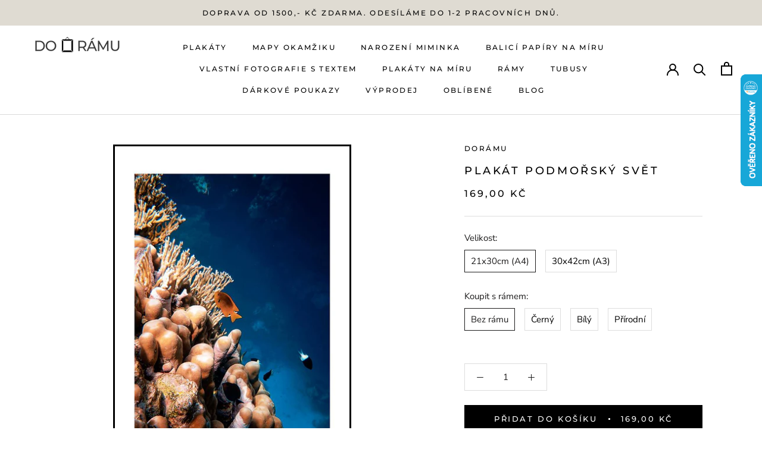

--- FILE ---
content_type: text/html; charset=utf-8
request_url: https://www.doramu.cz/products/plakat-podmorsky-svet
body_size: 83699
content:
<!doctype html>




<html class="no-js" lang="cs">
  <head>


<meta name="description" content="Jsme český výrobce designových plakátů. Nabízíme široké portfolio motivů pro každý typ interiéru. Tiskneme v nejvyšší kvalitě na prémiový papír.">
<meta charset="utf-8"> 
<meta http-equiv="X-UA-Compatible" content="IE=edge,chrome=1">
<meta name="viewport" content="width=device-width, initial-scale=1.0, height=device-height, minimum-scale=1.0, maximum-scale=5.0">
<meta name="theme-color" content="">
    
<!-- Google tag (gtag.js) -->
<script async src="https://www.googletagmanager.com/gtag/js?id=AW-11152285074"></script>
<script>
  window.dataLayer = window.dataLayer || [];
  function gtag(){dataLayer.push(arguments);}
  gtag('js', new Date());

  gtag('config', 'AW-11152285074');
  // const GOptions = null;
</script>

  <script>var bcpo_product={"id":6971498102953,"title":"Plakát Podmořský svět","handle":"plakat-podmorsky-svet","description":"\u003cp\u003eZútulněte si Váš interiér s našimi designovými plakáty. Vybíráme moderní motivy vhodné k samostatnému vystavení, tak pro sestavení nástěných galerií.\u003c\/p\u003e\u003cp\u003e\u003cspan\u003ePlakáty jsou tištěné kvalitními inkousty na FineArt bavlněný papír  s matným povrchem. Díky tomu se obrazy vyznačují dokonalým podáním barev, barevnou stálostí a redukcí odlesků v prosvětlených místnostech.\u003c\/span\u003e\u003c\/p\u003e\u003cp\u003e\u003cspan\u003eProdukty standardně odesíláme do 24 hodin od objednání. \u003c\/span\u003e\u003c\/p\u003e\u003cp\u003eRám není zahrnut v ceně.\u003c\/p\u003e","published_at":"2022-04-18T14:20:48+02:00","created_at":"2021-05-02T23:18:38+02:00","vendor":"DoRámu","type":"#Exoticka#Obrazy#Height","tags":["Color_DarkBlue","Color_DarkGoldenRod","Orientace_Na výšku","Rozměr_15x21 (A5)","Rozměr_21x30 (A4)","Rozměr_30x42 (A3)"],"price":16900,"price_min":16900,"price_max":64800,"available":true,"price_varies":true,"compare_at_price":16900,"compare_at_price_min":16900,"compare_at_price_max":64800,"compare_at_price_varies":true,"variants":[{"id":42398208065787,"title":"21x30cm (A4) \/ Bez rámu","option1":"21x30cm (A4)","option2":"Bez rámu","option3":null,"sku":"OB_00488_(A4)","requires_shipping":true,"taxable":true,"featured_image":null,"available":true,"name":"Plakát Podmořský svět - 21x30cm (A4) \/ Bez rámu","public_title":"21x30cm (A4) \/ Bez rámu","options":["21x30cm (A4)","Bez rámu"],"price":16900,"weight":1,"compare_at_price":16900,"inventory_management":"shopify","barcode":null,"requires_selling_plan":false,"selling_plan_allocations":[]},{"id":42398208098555,"title":"30x42cm (A3) \/ Bez rámu","option1":"30x42cm (A3)","option2":"Bez rámu","option3":null,"sku":"OB_00488_(A3)","requires_shipping":true,"taxable":true,"featured_image":null,"available":true,"name":"Plakát Podmořský svět - 30x42cm (A3) \/ Bez rámu","public_title":"30x42cm (A3) \/ Bez rámu","options":["30x42cm (A3)","Bez rámu"],"price":28900,"weight":1,"compare_at_price":28900,"inventory_management":"shopify","barcode":null,"requires_selling_plan":false,"selling_plan_allocations":[]},{"id":42398208164091,"title":"21x30cm (A4) \/ Černý","option1":"21x30cm (A4)","option2":"Černý","option3":null,"sku":"OB_00488_(A4)","requires_shipping":true,"taxable":true,"featured_image":null,"available":true,"name":"Plakát Podmořský svět - 21x30cm (A4) \/ Černý","public_title":"21x30cm (A4) \/ Černý","options":["21x30cm (A4)","Černý"],"price":44800,"weight":1,"compare_at_price":44800,"inventory_management":"shopify","barcode":null,"requires_selling_plan":false,"selling_plan_allocations":[]},{"id":42398208196859,"title":"30x42cm (A3) \/ Černý","option1":"30x42cm (A3)","option2":"Černý","option3":null,"sku":"OB_00488_(A3)","requires_shipping":true,"taxable":true,"featured_image":null,"available":true,"name":"Plakát Podmořský svět - 30x42cm (A3) \/ Černý","public_title":"30x42cm (A3) \/ Černý","options":["30x42cm (A3)","Černý"],"price":64800,"weight":1,"compare_at_price":64800,"inventory_management":"shopify","barcode":null,"requires_selling_plan":false,"selling_plan_allocations":[]},{"id":42398208262395,"title":"21x30cm (A4) \/ Bílý","option1":"21x30cm (A4)","option2":"Bílý","option3":null,"sku":"OB_00488_(A4)","requires_shipping":true,"taxable":true,"featured_image":null,"available":true,"name":"Plakát Podmořský svět - 21x30cm (A4) \/ Bílý","public_title":"21x30cm (A4) \/ Bílý","options":["21x30cm (A4)","Bílý"],"price":44800,"weight":1,"compare_at_price":44800,"inventory_management":"shopify","barcode":null,"requires_selling_plan":false,"selling_plan_allocations":[]},{"id":42398208295163,"title":"30x42cm (A3) \/ Bílý","option1":"30x42cm (A3)","option2":"Bílý","option3":null,"sku":"OB_00488_(A3)","requires_shipping":true,"taxable":true,"featured_image":null,"available":true,"name":"Plakát Podmořský svět - 30x42cm (A3) \/ Bílý","public_title":"30x42cm (A3) \/ Bílý","options":["30x42cm (A3)","Bílý"],"price":64800,"weight":1,"compare_at_price":64800,"inventory_management":"shopify","barcode":null,"requires_selling_plan":false,"selling_plan_allocations":[]},{"id":42398208360699,"title":"21x30cm (A4) \/ Přírodní","option1":"21x30cm (A4)","option2":"Přírodní","option3":null,"sku":"OB_00488_(A4)","requires_shipping":true,"taxable":true,"featured_image":null,"available":true,"name":"Plakát Podmořský svět - 21x30cm (A4) \/ Přírodní","public_title":"21x30cm (A4) \/ Přírodní","options":["21x30cm (A4)","Přírodní"],"price":44800,"weight":1,"compare_at_price":44800,"inventory_management":"shopify","barcode":null,"requires_selling_plan":false,"selling_plan_allocations":[]},{"id":42398208393467,"title":"30x42cm (A3) \/ Přírodní","option1":"30x42cm (A3)","option2":"Přírodní","option3":null,"sku":"OB_00488_(A3)","requires_shipping":true,"taxable":true,"featured_image":null,"available":true,"name":"Plakát Podmořský svět - 30x42cm (A3) \/ Přírodní","public_title":"30x42cm (A3) \/ Přírodní","options":["30x42cm (A3)","Přírodní"],"price":64800,"weight":1,"compare_at_price":64800,"inventory_management":"shopify","barcode":null,"requires_selling_plan":false,"selling_plan_allocations":[]}],"images":["\/\/www.doramu.cz\/cdn\/shop\/products\/plakat-podmorsky-svet-710312.jpg?v=1694038353"],"featured_image":"\/\/www.doramu.cz\/cdn\/shop\/products\/plakat-podmorsky-svet-710312.jpg?v=1694038353","options":["Velikost","Koupit s rámem"],"media":[{"alt":null,"id":43543208362325,"position":1,"preview_image":{"aspect_ratio":0.714,"height":840,"width":600,"src":"\/\/www.doramu.cz\/cdn\/shop\/products\/plakat-podmorsky-svet-710312.jpg?v=1694038353"},"aspect_ratio":0.714,"height":840,"media_type":"image","src":"\/\/www.doramu.cz\/cdn\/shop\/products\/plakat-podmorsky-svet-710312.jpg?v=1694038353","width":600}],"requires_selling_plan":false,"selling_plan_groups":[],"content":"\u003cp\u003eZútulněte si Váš interiér s našimi designovými plakáty. Vybíráme moderní motivy vhodné k samostatnému vystavení, tak pro sestavení nástěných galerií.\u003c\/p\u003e\u003cp\u003e\u003cspan\u003ePlakáty jsou tištěné kvalitními inkousty na FineArt bavlněný papír  s matným povrchem. Díky tomu se obrazy vyznačují dokonalým podáním barev, barevnou stálostí a redukcí odlesků v prosvětlených místnostech.\u003c\/span\u003e\u003c\/p\u003e\u003cp\u003e\u003cspan\u003eProdukty standardně odesíláme do 24 hodin od objednání. \u003c\/span\u003e\u003c\/p\u003e\u003cp\u003eRám není zahrnut v ceně.\u003c\/p\u003e"};  var inventory_quantity = [];inventory_quantity.push(0);inventory_quantity.push(0);inventory_quantity.push(0);inventory_quantity.push(0);inventory_quantity.push(0);inventory_quantity.push(0);inventory_quantity.push(0);inventory_quantity.push(0);if(bcpo_product) { for (var i = 0; i < bcpo_product.variants.length; i += 1) { bcpo_product.variants[i].inventory_quantity = inventory_quantity[i]; }}window.bcpo = window.bcpo || {}; bcpo.cart = {"note":null,"attributes":{},"original_total_price":0,"total_price":0,"total_discount":0,"total_weight":0.0,"item_count":0,"items":[],"requires_shipping":false,"currency":"CZK","items_subtotal_price":0,"cart_level_discount_applications":[],"checkout_charge_amount":0}; bcpo.ogFormData = FormData; bcpo.money_with_currency_format = "{{amount_with_comma_separator}} Kč";bcpo.money_format = "{{amount_with_comma_separator}} Kč";</script><!--Content in content_for_header -->
<!--LayoutHub-Embed--><link rel="stylesheet" type="text/css" href="data:text/css;base64," media="all"><!--/LayoutHub-Embed--><meta charset="utf-8"> 
    <meta http-equiv="X-UA-Compatible" content="IE=edge,chrome=1">
    <meta name="viewport" content="width=device-width, initial-scale=1.0, height=device-height, minimum-scale=1.0, maximum-scale=5.0">
    <meta name="theme-color" content="">
    <link rel="stylesheet" href="https://maxcdn.bootstrapcdn.com/bootstrap/4.5.2/css/bootstrap.min.css">
    <script src="https://ajax.googleapis.com/ajax/libs/jquery/3.5.1/jquery.min.js"></script>
    <script src="https://cdnjs.cloudflare.com/ajax/libs/popper.js/1.16.0/umd/popper.min.js"></script>
    <script src="https://maxcdn.bootstrapcdn.com/bootstrap/4.5.2/js/bootstrap.min.js"></script>
    <link rel="stylesheet" href="https://cdnjs.cloudflare.com/ajax/libs/font-awesome/4.7.0/css/font-awesome.min.css">

    <link rel="stylesheet" type="text/css" href="https://cdnjs.cloudflare.com/ajax/libs/slick-carousel/1.8.1/slick.css">
    <link rel="stylesheet" type="text/css" href="https://cdnjs.cloudflare.com/ajax/libs/slick-carousel/1.8.1/slick-theme.css">

    <title>
      Designový plakát Podmořský svět | Doramu.cz &ndash; DoRámu
    </title><meta name="description" content="Designový plakát &#39;Podmořský svět&#39; skvěle doplní váš interiér. Spojením s našimi kvalitními rámy na obrazy dostanou vaše zdi nový rozměr. Naše plakáty vyrábíme z materiálů nejvyšší kvality a s ohledem na životní prostředí"><style>
  .CartItem__Variant{
/*     display:none; */
  }
</style>
    <link rel="canonical" href="https://www.doramu.cz/products/plakat-podmorsky-svet"><link rel="shortcut icon" href="//www.doramu.cz/cdn/shop/files/FAVICON_b6cfd89c-f530-4b32-ba83-57e4f9d0961f_96x.png?v=1683665778" type="image/png"><meta property="og:type" content="product">
  <meta property="og:title" content="Plakát Podmořský svět"><meta property="og:image" content="http://www.doramu.cz/cdn/shop/products/plakat-podmorsky-svet-710312.jpg?v=1694038353">
    <meta property="og:image:secure_url" content="https://www.doramu.cz/cdn/shop/products/plakat-podmorsky-svet-710312.jpg?v=1694038353">
    <meta property="og:image:width" content="600">
    <meta property="og:image:height" content="840"><meta property="product:price:amount" content="169,00">
  <meta property="product:price:currency" content="CZK"><meta property="og:description" content="Designový plakát &#39;Podmořský svět&#39; skvěle doplní váš interiér. Spojením s našimi kvalitními rámy na obrazy dostanou vaše zdi nový rozměr. Naše plakáty vyrábíme z materiálů nejvyšší kvality a s ohledem na životní prostředí"><meta property="og:url" content="https://www.doramu.cz/products/plakat-podmorsky-svet">
<meta property="og:site_name" content="DoRámu"><meta name="twitter:card" content="summary"><meta name="twitter:title" content="Plakát Podmořský svět">
  <meta name="twitter:description" content="Zútulněte si Váš interiér s našimi designovými plakáty. Vybíráme moderní motivy vhodné k samostatnému vystavení, tak pro sestavení nástěných galerií.Plakáty jsou tištěné kvalitními inkousty na FineArt bavlněný papír  s matným povrchem. Díky tomu se obrazy vyznačují dokonalým podáním barev, barevnou stálostí a redukcí odlesků v prosvětlených místnostech.Produkty standardně odesíláme do 24 hodin od objednání. Rám není zahrnut v ceně.">
  <meta name="twitter:image" content="https://www.doramu.cz/cdn/shop/products/plakat-podmorsky-svet-710312_600x600_crop_center.jpg?v=1694038353">
    <style>
  @font-face {
  font-family: Montserrat;
  font-weight: 500;
  font-style: normal;
  font-display: fallback;
  src: url("//www.doramu.cz/cdn/fonts/montserrat/montserrat_n5.07ef3781d9c78c8b93c98419da7ad4fbeebb6635.woff2") format("woff2"),
       url("//www.doramu.cz/cdn/fonts/montserrat/montserrat_n5.adf9b4bd8b0e4f55a0b203cdd84512667e0d5e4d.woff") format("woff");
}

  @font-face {
  font-family: "Nunito Sans";
  font-weight: 400;
  font-style: normal;
  font-display: fallback;
  src: url("//www.doramu.cz/cdn/fonts/nunito_sans/nunitosans_n4.0276fe080df0ca4e6a22d9cb55aed3ed5ba6b1da.woff2") format("woff2"),
       url("//www.doramu.cz/cdn/fonts/nunito_sans/nunitosans_n4.b4964bee2f5e7fd9c3826447e73afe2baad607b7.woff") format("woff");
}


  @font-face {
  font-family: "Nunito Sans";
  font-weight: 700;
  font-style: normal;
  font-display: fallback;
  src: url("//www.doramu.cz/cdn/fonts/nunito_sans/nunitosans_n7.25d963ed46da26098ebeab731e90d8802d989fa5.woff2") format("woff2"),
       url("//www.doramu.cz/cdn/fonts/nunito_sans/nunitosans_n7.d32e3219b3d2ec82285d3027bd673efc61a996c8.woff") format("woff");
}

  @font-face {
  font-family: "Nunito Sans";
  font-weight: 400;
  font-style: italic;
  font-display: fallback;
  src: url("//www.doramu.cz/cdn/fonts/nunito_sans/nunitosans_i4.6e408730afac1484cf297c30b0e67c86d17fc586.woff2") format("woff2"),
       url("//www.doramu.cz/cdn/fonts/nunito_sans/nunitosans_i4.c9b6dcbfa43622b39a5990002775a8381942ae38.woff") format("woff");
}

  @font-face {
  font-family: "Nunito Sans";
  font-weight: 700;
  font-style: italic;
  font-display: fallback;
  src: url("//www.doramu.cz/cdn/fonts/nunito_sans/nunitosans_i7.8c1124729eec046a321e2424b2acf328c2c12139.woff2") format("woff2"),
       url("//www.doramu.cz/cdn/fonts/nunito_sans/nunitosans_i7.af4cda04357273e0996d21184432bcb14651a64d.woff") format("woff");
}


  :root {
    --heading-font-family : Montserrat, sans-serif;
    --heading-font-weight : 500;
    --heading-font-style  : normal;

    --text-font-family : "Nunito Sans", sans-serif;
    --text-font-weight : 400;
    --text-font-style  : normal;

    --base-text-font-size   : 15px;
    --default-text-font-size: 14px;--background          : #ffffff;
    --background-rgb      : 255, 255, 255;
    --light-background    : #ffffff;
    --light-background-rgb: 255, 255, 255;
    --heading-color       : #000000;
    --text-color          : #1c1b1b;
    --text-color-rgb      : 28, 27, 27;
    --text-color-light    : #000000;
    --text-color-light-rgb: 0, 0, 0;
    --link-color          : #6a6a6a;
    --link-color-rgb      : 106, 106, 106;
    --border-color        : #dddddd;
    --border-color-rgb    : 221, 221, 221;

    --button-background    : #000000;
    --button-background-rgb: 0, 0, 0;
    --button-text-color    : #ffffff;

    --header-background       : #ffffff;
    --header-heading-color    : #000000;
    --header-light-text-color : #000000;
    --header-border-color     : #d9d9d9;

    --footer-background    : #ddd4c3;
    --footer-text-color    : #000000;
    --footer-heading-color : #000000;
    --footer-border-color  : #bcb4a6;

    --navigation-background      : #ffffff;
    --navigation-background-rgb  : 255, 255, 255;
    --navigation-text-color      : #000000;
    --navigation-text-color-light: rgba(0, 0, 0, 0.5);
    --navigation-border-color    : rgba(0, 0, 0, 0.25);

    --newsletter-popup-background     : #1c1b1b;
    --newsletter-popup-text-color     : #ffffff;
    --newsletter-popup-text-color-rgb : 255, 255, 255;

    --secondary-elements-background       : #1c1b1b;
    --secondary-elements-background-rgb   : 28, 27, 27;
    --secondary-elements-text-color       : #ffffff;
    --secondary-elements-text-color-light : rgba(255, 255, 255, 0.5);
    --secondary-elements-border-color     : rgba(255, 255, 255, 0.25);

    --product-sale-price-color    : #f94c43;
    --product-sale-price-color-rgb: 249, 76, 67;
    --product-star-rating: #f6a429;

    /* Shopify related variables */
    --payment-terms-background-color: #ffffff;

    /* Products */

    --horizontal-spacing-four-products-per-row: 20px;
        --horizontal-spacing-two-products-per-row : 20px;

    --vertical-spacing-four-products-per-row: 40px;
        --vertical-spacing-two-products-per-row : 50px;

    /* Animation */
    --drawer-transition-timing: cubic-bezier(0.645, 0.045, 0.355, 1);
    --header-base-height: 80px; /* We set a default for browsers that do not support CSS variables */

    /* Cursors */
    --cursor-zoom-in-svg    : url(//www.doramu.cz/cdn/shop/t/48/assets/cursor-zoom-in.svg?v=100326362725928540331672930012);
    --cursor-zoom-in-2x-svg : url(//www.doramu.cz/cdn/shop/t/48/assets/cursor-zoom-in-2x.svg?v=71919207650934979201672930012);
  }
</style>

<script>
  // IE11 does not have support for CSS variables, so we have to polyfill them
  if (!(((window || {}).CSS || {}).supports && window.CSS.supports('(--a: 0)'))) {
    const script = document.createElement('script');
    script.type = 'text/javascript';
    script.src = 'https://cdn.jsdelivr.net/npm/css-vars-ponyfill@2';
    script.onload = function() {
      cssVars({});
    };

    document.getElementsByTagName('head')[0].appendChild(script);
  }
</script>
<script>window.performance && window.performance.mark && window.performance.mark('shopify.content_for_header.start');</script><meta name="google-site-verification" content="dCNwkArMlAz1G8X-POSPpM-iCSqveAfh7qvWA5hHV2Q">
<meta name="facebook-domain-verification" content="66h64dv59jfh8wd5nmgvt5n1t8dedf">
<meta id="shopify-digital-wallet" name="shopify-digital-wallet" content="/55583539369/digital_wallets/dialog">
<meta name="shopify-checkout-api-token" content="ff3132ae7c8f88e072797f1bb73e89d4">
<link rel="alternate" type="application/json+oembed" href="https://www.doramu.cz/products/plakat-podmorsky-svet.oembed">
<script async="async" src="/checkouts/internal/preloads.js?locale=cs-CZ"></script>
<script id="apple-pay-shop-capabilities" type="application/json">{"shopId":55583539369,"countryCode":"CZ","currencyCode":"CZK","merchantCapabilities":["supports3DS"],"merchantId":"gid:\/\/shopify\/Shop\/55583539369","merchantName":"DoRámu","requiredBillingContactFields":["postalAddress","email","phone"],"requiredShippingContactFields":["postalAddress","email","phone"],"shippingType":"shipping","supportedNetworks":["visa","maestro","masterCard","amex"],"total":{"type":"pending","label":"DoRámu","amount":"1.00"},"shopifyPaymentsEnabled":true,"supportsSubscriptions":true}</script>
<script id="shopify-features" type="application/json">{"accessToken":"ff3132ae7c8f88e072797f1bb73e89d4","betas":["rich-media-storefront-analytics"],"domain":"www.doramu.cz","predictiveSearch":true,"shopId":55583539369,"locale":"cs"}</script>
<script>var Shopify = Shopify || {};
Shopify.shop = "doramu.myshopify.com";
Shopify.locale = "cs";
Shopify.currency = {"active":"CZK","rate":"1.0"};
Shopify.country = "CZ";
Shopify.theme = {"name":"Current Live theme","id":136469381371,"schema_name":"Prestige","schema_version":"5.3.1","theme_store_id":null,"role":"main"};
Shopify.theme.handle = "null";
Shopify.theme.style = {"id":null,"handle":null};
Shopify.cdnHost = "www.doramu.cz/cdn";
Shopify.routes = Shopify.routes || {};
Shopify.routes.root = "/";</script>
<script type="module">!function(o){(o.Shopify=o.Shopify||{}).modules=!0}(window);</script>
<script>!function(o){function n(){var o=[];function n(){o.push(Array.prototype.slice.apply(arguments))}return n.q=o,n}var t=o.Shopify=o.Shopify||{};t.loadFeatures=n(),t.autoloadFeatures=n()}(window);</script>
<script id="shop-js-analytics" type="application/json">{"pageType":"product"}</script>
<script defer="defer" async type="module" src="//www.doramu.cz/cdn/shopifycloud/shop-js/modules/v2/client.init-shop-cart-sync_DCeFl5up.cs.esm.js"></script>
<script defer="defer" async type="module" src="//www.doramu.cz/cdn/shopifycloud/shop-js/modules/v2/chunk.common_uhy8smqh.esm.js"></script>
<script defer="defer" async type="module" src="//www.doramu.cz/cdn/shopifycloud/shop-js/modules/v2/chunk.modal_Bd4OBIsC.esm.js"></script>
<script type="module">
  await import("//www.doramu.cz/cdn/shopifycloud/shop-js/modules/v2/client.init-shop-cart-sync_DCeFl5up.cs.esm.js");
await import("//www.doramu.cz/cdn/shopifycloud/shop-js/modules/v2/chunk.common_uhy8smqh.esm.js");
await import("//www.doramu.cz/cdn/shopifycloud/shop-js/modules/v2/chunk.modal_Bd4OBIsC.esm.js");

  window.Shopify.SignInWithShop?.initShopCartSync?.({"fedCMEnabled":true,"windoidEnabled":true});

</script>
<script>(function() {
  var isLoaded = false;
  function asyncLoad() {
    if (isLoaded) return;
    isLoaded = true;
    var urls = ["https:\/\/app.avada.io\/avada-sdk.min.js?shop=doramu.myshopify.com","https:\/\/tabs.stationmade.com\/registered-scripts\/tabs-by-station.js?shop=doramu.myshopify.com"];
    for (var i = 0; i < urls.length; i++) {
      var s = document.createElement('script');
      s.type = 'text/javascript';
      s.async = true;
      s.src = urls[i];
      var x = document.getElementsByTagName('script')[0];
      x.parentNode.insertBefore(s, x);
    }
  };
  if(window.attachEvent) {
    window.attachEvent('onload', asyncLoad);
  } else {
    window.addEventListener('load', asyncLoad, false);
  }
})();</script>
<script id="__st">var __st={"a":55583539369,"offset":3600,"reqid":"0f383f84-24c9-4aa1-bcc5-786f796adbf7-1769912931","pageurl":"www.doramu.cz\/products\/plakat-podmorsky-svet","u":"2dc0bb986d7f","p":"product","rtyp":"product","rid":6971498102953};</script>
<script>window.ShopifyPaypalV4VisibilityTracking = true;</script>
<script id="form-persister">!function(){'use strict';const t='contact',e='new_comment',n=[[t,t],['blogs',e],['comments',e],[t,'customer']],o='password',r='form_key',c=['recaptcha-v3-token','g-recaptcha-response','h-captcha-response',o],s=()=>{try{return window.sessionStorage}catch{return}},i='__shopify_v',u=t=>t.elements[r],a=function(){const t=[...n].map((([t,e])=>`form[action*='/${t}']:not([data-nocaptcha='true']) input[name='form_type'][value='${e}']`)).join(',');var e;return e=t,()=>e?[...document.querySelectorAll(e)].map((t=>t.form)):[]}();function m(t){const e=u(t);a().includes(t)&&(!e||!e.value)&&function(t){try{if(!s())return;!function(t){const e=s();if(!e)return;const n=u(t);if(!n)return;const o=n.value;o&&e.removeItem(o)}(t);const e=Array.from(Array(32),(()=>Math.random().toString(36)[2])).join('');!function(t,e){u(t)||t.append(Object.assign(document.createElement('input'),{type:'hidden',name:r})),t.elements[r].value=e}(t,e),function(t,e){const n=s();if(!n)return;const r=[...t.querySelectorAll(`input[type='${o}']`)].map((({name:t})=>t)),u=[...c,...r],a={};for(const[o,c]of new FormData(t).entries())u.includes(o)||(a[o]=c);n.setItem(e,JSON.stringify({[i]:1,action:t.action,data:a}))}(t,e)}catch(e){console.error('failed to persist form',e)}}(t)}const f=t=>{if('true'===t.dataset.persistBound)return;const e=function(t,e){const n=function(t){return'function'==typeof t.submit?t.submit:HTMLFormElement.prototype.submit}(t).bind(t);return function(){let t;return()=>{t||(t=!0,(()=>{try{e(),n()}catch(t){(t=>{console.error('form submit failed',t)})(t)}})(),setTimeout((()=>t=!1),250))}}()}(t,(()=>{m(t)}));!function(t,e){if('function'==typeof t.submit&&'function'==typeof e)try{t.submit=e}catch{}}(t,e),t.addEventListener('submit',(t=>{t.preventDefault(),e()})),t.dataset.persistBound='true'};!function(){function t(t){const e=(t=>{const e=t.target;return e instanceof HTMLFormElement?e:e&&e.form})(t);e&&m(e)}document.addEventListener('submit',t),document.addEventListener('DOMContentLoaded',(()=>{const e=a();for(const t of e)f(t);var n;n=document.body,new window.MutationObserver((t=>{for(const e of t)if('childList'===e.type&&e.addedNodes.length)for(const t of e.addedNodes)1===t.nodeType&&'FORM'===t.tagName&&a().includes(t)&&f(t)})).observe(n,{childList:!0,subtree:!0,attributes:!1}),document.removeEventListener('submit',t)}))}()}();</script>
<script integrity="sha256-4kQ18oKyAcykRKYeNunJcIwy7WH5gtpwJnB7kiuLZ1E=" data-source-attribution="shopify.loadfeatures" defer="defer" src="//www.doramu.cz/cdn/shopifycloud/storefront/assets/storefront/load_feature-a0a9edcb.js" crossorigin="anonymous"></script>
<script data-source-attribution="shopify.dynamic_checkout.dynamic.init">var Shopify=Shopify||{};Shopify.PaymentButton=Shopify.PaymentButton||{isStorefrontPortableWallets:!0,init:function(){window.Shopify.PaymentButton.init=function(){};var t=document.createElement("script");t.src="https://www.doramu.cz/cdn/shopifycloud/portable-wallets/latest/portable-wallets.cs.js",t.type="module",document.head.appendChild(t)}};
</script>
<script data-source-attribution="shopify.dynamic_checkout.buyer_consent">
  function portableWalletsHideBuyerConsent(e){var t=document.getElementById("shopify-buyer-consent"),n=document.getElementById("shopify-subscription-policy-button");t&&n&&(t.classList.add("hidden"),t.setAttribute("aria-hidden","true"),n.removeEventListener("click",e))}function portableWalletsShowBuyerConsent(e){var t=document.getElementById("shopify-buyer-consent"),n=document.getElementById("shopify-subscription-policy-button");t&&n&&(t.classList.remove("hidden"),t.removeAttribute("aria-hidden"),n.addEventListener("click",e))}window.Shopify?.PaymentButton&&(window.Shopify.PaymentButton.hideBuyerConsent=portableWalletsHideBuyerConsent,window.Shopify.PaymentButton.showBuyerConsent=portableWalletsShowBuyerConsent);
</script>
<script data-source-attribution="shopify.dynamic_checkout.cart.bootstrap">document.addEventListener("DOMContentLoaded",(function(){function t(){return document.querySelector("shopify-accelerated-checkout-cart, shopify-accelerated-checkout")}if(t())Shopify.PaymentButton.init();else{new MutationObserver((function(e,n){t()&&(Shopify.PaymentButton.init(),n.disconnect())})).observe(document.body,{childList:!0,subtree:!0})}}));
</script>
<link id="shopify-accelerated-checkout-styles" rel="stylesheet" media="screen" href="https://www.doramu.cz/cdn/shopifycloud/portable-wallets/latest/accelerated-checkout-backwards-compat.css" crossorigin="anonymous">
<style id="shopify-accelerated-checkout-cart">
        #shopify-buyer-consent {
  margin-top: 1em;
  display: inline-block;
  width: 100%;
}

#shopify-buyer-consent.hidden {
  display: none;
}

#shopify-subscription-policy-button {
  background: none;
  border: none;
  padding: 0;
  text-decoration: underline;
  font-size: inherit;
  cursor: pointer;
}

#shopify-subscription-policy-button::before {
  box-shadow: none;
}

      </style>

<script>window.performance && window.performance.mark && window.performance.mark('shopify.content_for_header.end');</script><!--  
<script id="etsMMNavigator">
    var ETS_MM_MONEY_FORMAT = "{{amount_with_comma_separator}} Kč";
    var ETS_MM_LINK_LIST = [{id: "main-menu", title: "Main menu", items: ["/collections/kompletni-nabidka-plakatu","/collections/mapy-okamziku","/collections/plakaty-s-udaji-o-narozeni-miminka","/collections/balici-papiry-na-miru","/collections/vlastni-fotografie-s-textem","/collections/plakaty-na-miru","/collections/ramy","/collections/kartonove-tubusy","/collections/darkove-poukazy","/collections/vyprodej","/collections/plakaty-oblibene","/blogs/detske-pokojiky",]},{id: "footer", title: "Zákaznický servis", items: ["tel:+420777832859","https://www.doramu.cz/apps/frequently-asked-questions","/policies/terms-of-service","/policies/privacy-policy","/policies/refund-policy","https://cdn.shopify.com/s/files/1/0555/8353/9369/files/FormularRroOdstoupeniOdSmlouvy.pdf?v=1617488450",]},{id: "nas-obchod", title: "Náš obchod", items: ["/collections/kompletni-nabidka-plakatu","/collections/sestavy-plakatu","https://www.kajabeyoga.cz/",]},{id: "420674502825-child-a476d1b9edbd710c5434bb85d055a583-legacy-plakaty", title: "Plakáty", items: ["/collections/plakaty-priroda","/collections/plakaty-zvirata","/collections/plakaty-umelecke","/collections/textove-plakaty","/collections/plakaty-dle-zajmu",]},{id: "420675190953-child-40d0182669f1e0b5c6816fe82ca11a8c-legacy-priroda", title: "Příroda", items: ["/collections/plakaty-kvety","/collections/plakaty-listy","/collections/plakaty-stromy","/collections/plakaty-hory","/collections/plakaty-mesta-a-mapy","/collections/plakaty-lesy-a-louky","/collections/plakaty-cesty-a-pouste","/collections/plakaty-more-a-jezera",]},{id: "420675879081-child-e0d6ec9718896ea85b6dd38d7bd43b3f-legacy-zvirata", title: "Zvířata", items: ["/collections/plakaty-psi","/collections/plakaty-kocky","/collections/plakaty-ptaci","/collections/divoka-zvirata",]},{id: "426297098409-child-c45cf51edff4e93c06caaeafa5e763f3-legacy-umelecke", title: "Umělecké", items: ["/collections/plakaty-abstrakce","/collections/plakaty-kresby","/collections/plakaty-styl","/collections/plakaty-vintage-retro",]},{id: "443565998249-child-2654d780a437afbe386fc3b4b8fade74-legacy-textove", title: "Textové", items: ["/collections/plakaty-textove-anglicke","/collections/plakaty-textove-ceske",]},{id: "426294837417-child-4d9ea3f6f4891c8e990c34015d27e27b-legacy-dle-zajmu", title: "Dle zájmu", items: ["/collections/plakaty-pro-deti","/collections/plakaty-fashion","/collections/plakaty-auta","/collections/plakaty-sport","/collections/plakaty-harry-potter",]},{id: "597008384341-child-b788a27c41bcd4a020926bf8d4020957-legacy-ramy", title: "Rámy", items: ["/collections/ramy-v-cernem-dekoru","/collections/ramy-v-bilem-dekoru","/collections/ramy-v-prirodnim-dekoru",]},{id: "customer-account-main-menu", title: "Hlavní nabídka zákaznického účtu", items: ["/","https://shopify.com/55583539369/account/orders?locale=cs&region_country=CZ",]},];
</script>
<script type="text/javascript">
    var ETS_MM_CART_ITEM_COUNT = 0;
</script>

<script src="//www.doramu.cz/cdn/shop/t/48/assets/ets_mm_config.js?v=75268860539618744271672930012" type="text/javascript"></script>
 -->

    <link rel="stylesheet" href="//www.doramu.cz/cdn/shop/t/48/assets/theme.css?v=69544028048105255771733854938">
    <link rel="stylesheet" href="//www.doramu.cz/cdn/shop/t/48/assets/General.css?v=79404108600929793881693952302">

    <script>// This allows to expose several variables to the global scope, to be used in scripts
      window.theme = {
        pageType: "product",
        moneyFormat: "{{amount_with_comma_separator}} Kč",
        moneyWithCurrencyFormat: "{{amount_with_comma_separator}} Kč",
        currencyCodeEnabled: true,
        productImageSize: "natural",
        searchMode: "product",
        showPageTransition: true,
        showElementStaggering: true,
        showImageZooming: true
      };

      window.routes = {
        rootUrl: "\/",
        rootUrlWithoutSlash: '',
        cartUrl: "\/cart",
        cartAddUrl: "\/cart\/add",
        cartChangeUrl: "\/cart\/change",
        searchUrl: "\/search",
        productRecommendationsUrl: "\/recommendations\/products"
      };

      window.languages = {
        cartAddNote: "Přidat vzkaz k objednávce",
        cartEditNote: "Upravit vzkaz u objednávky",
        productImageLoadingError: "Nemohli jsme zobrazit obrázek. Prosím obnovte stránku.",
        productFormAddToCart: "Přidat do košíku",
        productFormUnavailable: "Nedostupné",
        productFormSoldOut: "Vyprodáno",
        shippingEstimatorOneResult: "Nalezli jsme jednu dostupnou přepravu.",
        shippingEstimatorMoreResults: "Nalezli jsme {{count}} dostupných metod přepravy.",
        shippingEstimatorNoResults: "Nenalezli jsme žádnou dostupnou přepravu"
      };

      window.lazySizesConfig = {
        loadHidden: false,
        hFac: 0.5,
        expFactor: 2,
        ricTimeout: 150,
        lazyClass: 'Image--lazyLoad',
        loadingClass: 'Image--lazyLoading',
        loadedClass: 'Image--lazyLoaded'
      };

      document.documentElement.className = document.documentElement.className.replace('no-js', 'js');
      document.documentElement.style.setProperty('--window-height', window.innerHeight + 'px');

      // We do a quick detection of some features (we could use Modernizr but for so little...)
      (function() {
        document.documentElement.className += ((window.CSS && window.CSS.supports('(position: sticky) or (position: -webkit-sticky)')) ? ' supports-sticky' : ' no-supports-sticky');
        document.documentElement.className += (window.matchMedia('(-moz-touch-enabled: 1), (hover: none)')).matches ? ' no-supports-hover' : ' supports-hover';
      }());

      
    </script>

    <script src="//www.doramu.cz/cdn/shop/t/48/assets/lazysizes.min.js?v=174358363404432586981672930012" async></script><script src="//www.doramu.cz/cdn/shop/t/48/assets/libs.min.js?v=26178543184394469741672930012" defer></script>
    <script src="//www.doramu.cz/cdn/shop/t/48/assets/theme.min.js?v=45420860539008816401690718118" defer></script>
    <script src="//www.doramu.cz/cdn/shop/t/48/assets/custom.js?v=147507450311125330641693950125" defer></script>

    <script>
      (function () {
        window.onpageshow = function() {
          if (window.theme.showPageTransition) {
            var pageTransition = document.querySelector('.PageTransition');

            if (pageTransition) {
              pageTransition.style.visibility = 'visible';
              pageTransition.style.opacity = '0';
            }
          }

          // When the page is loaded from the cache, we have to reload the cart content
          document.documentElement.dispatchEvent(new CustomEvent('cart:refresh', {
            bubbles: true
          }));
        };
      })();
    </script>

    
  <script type="application/ld+json">
  {
    "@context": "http://schema.org",
    "@type": "Product",
  "@id": "https:\/\/www.doramu.cz\/products\/plakat-podmorsky-svet#product",
    "offers": [{
          "@type": "Offer",
          "name": "21x30cm (A4) \/ Bez rámu",
          "availability":"https://schema.org/InStock",
          "price": 169.0,
          "priceCurrency": "CZK",
          "priceValidUntil": "2026-02-11","sku": "OB_00488_(A4)","url": "/products/plakat-podmorsky-svet?variant=42398208065787"
        },
{
          "@type": "Offer",
          "name": "30x42cm (A3) \/ Bez rámu",
          "availability":"https://schema.org/InStock",
          "price": 289.0,
          "priceCurrency": "CZK",
          "priceValidUntil": "2026-02-11","sku": "OB_00488_(A3)","url": "/products/plakat-podmorsky-svet?variant=42398208098555"
        },
{
          "@type": "Offer",
          "name": "21x30cm (A4) \/ Černý",
          "availability":"https://schema.org/InStock",
          "price": 448.0,
          "priceCurrency": "CZK",
          "priceValidUntil": "2026-02-11","sku": "OB_00488_(A4)","url": "/products/plakat-podmorsky-svet?variant=42398208164091"
        },
{
          "@type": "Offer",
          "name": "30x42cm (A3) \/ Černý",
          "availability":"https://schema.org/InStock",
          "price": 648.0,
          "priceCurrency": "CZK",
          "priceValidUntil": "2026-02-11","sku": "OB_00488_(A3)","url": "/products/plakat-podmorsky-svet?variant=42398208196859"
        },
{
          "@type": "Offer",
          "name": "21x30cm (A4) \/ Bílý",
          "availability":"https://schema.org/InStock",
          "price": 448.0,
          "priceCurrency": "CZK",
          "priceValidUntil": "2026-02-11","sku": "OB_00488_(A4)","url": "/products/plakat-podmorsky-svet?variant=42398208262395"
        },
{
          "@type": "Offer",
          "name": "30x42cm (A3) \/ Bílý",
          "availability":"https://schema.org/InStock",
          "price": 648.0,
          "priceCurrency": "CZK",
          "priceValidUntil": "2026-02-11","sku": "OB_00488_(A3)","url": "/products/plakat-podmorsky-svet?variant=42398208295163"
        },
{
          "@type": "Offer",
          "name": "21x30cm (A4) \/ Přírodní",
          "availability":"https://schema.org/InStock",
          "price": 448.0,
          "priceCurrency": "CZK",
          "priceValidUntil": "2026-02-11","sku": "OB_00488_(A4)","url": "/products/plakat-podmorsky-svet?variant=42398208360699"
        },
{
          "@type": "Offer",
          "name": "30x42cm (A3) \/ Přírodní",
          "availability":"https://schema.org/InStock",
          "price": 648.0,
          "priceCurrency": "CZK",
          "priceValidUntil": "2026-02-11","sku": "OB_00488_(A3)","url": "/products/plakat-podmorsky-svet?variant=42398208393467"
        }
],
    "brand": {
      "name": "DoRámu"
    },
    "name": "Plakát Podmořský svět",
    "description": "Zútulněte si Váš interiér s našimi designovými plakáty. Vybíráme moderní motivy vhodné k samostatnému vystavení, tak pro sestavení nástěných galerií.Plakáty jsou tištěné kvalitními inkousty na FineArt bavlněný papír  s matným povrchem. Díky tomu se obrazy vyznačují dokonalým podáním barev, barevnou stálostí a redukcí odlesků v prosvětlených místnostech.Produkty standardně odesíláme do 24 hodin od objednání. Rám není zahrnut v ceně.",
    "category": "#Exoticka#Obrazy#Height",
    "url": "/products/plakat-podmorsky-svet",
    "sku": "OB_00488_(A4)",
    "image": {
      "@type": "ImageObject",
      "url": "https://www.doramu.cz/cdn/shop/products/plakat-podmorsky-svet-710312_1024x.jpg?v=1694038353",
      "image": "https://www.doramu.cz/cdn/shop/products/plakat-podmorsky-svet-710312_1024x.jpg?v=1694038353",
      "name": "Plakát Podmořský svět",
      "width": "1024",
      "height": "1024"
    }
  }
  </script>



  <script type="application/ld+json">
  {
    "@context": "http://schema.org",
    "@type": "BreadcrumbList",
  "itemListElement": [{
      "@type": "ListItem",
      "position": 1,
      "name": "Domov",
      "item": "https://www.doramu.cz"
    },{
          "@type": "ListItem",
          "position": 2,
          "name": "Plakát Podmořský svět",
          "item": "https://www.doramu.cz/products/plakat-podmorsky-svet"
        }]
  }
  </script>

  <script>var scaaffCheck = false;</script>
<script src="//www.doramu.cz/cdn/shop/t/48/assets/sca_affiliate.js?v=131820041548195054541672930012" type="text/javascript"></script>

    


  
<!-- BEGIN app block: shopify://apps/judge-me-reviews/blocks/judgeme_core/61ccd3b1-a9f2-4160-9fe9-4fec8413e5d8 --><!-- Start of Judge.me Core -->






<link rel="dns-prefetch" href="https://cdnwidget.judge.me">
<link rel="dns-prefetch" href="https://cdn.judge.me">
<link rel="dns-prefetch" href="https://cdn1.judge.me">
<link rel="dns-prefetch" href="https://api.judge.me">

<script data-cfasync='false' class='jdgm-settings-script'>window.jdgmSettings={"pagination":5,"disable_web_reviews":false,"badge_no_review_text":"Žádné recenze","badge_n_reviews_text":"{{ n }} recenze/recenzí","badge_star_color":"#ead531","hide_badge_preview_if_no_reviews":true,"badge_hide_text":false,"enforce_center_preview_badge":false,"widget_title":"Recenze zákazníků","widget_open_form_text":"Napsat recenzi","widget_close_form_text":"Zrušit recenzi","widget_refresh_page_text":"Obnovit stránku","widget_summary_text":"Na základě {{ number_of_reviews }} recenze/recenzí","widget_no_review_text":"Buďte první, kdo napíše recenzi","widget_name_field_text":"Jméno pro zobrazení","widget_verified_name_field_text":"Ověřené jméno (veřejné)","widget_name_placeholder_text":"Jméno pro zobrazení","widget_required_field_error_text":"Toto pole je povinné.","widget_email_field_text":"E-mailová adresa","widget_verified_email_field_text":"Ověřený e-mail (soukromý, nelze upravit)","widget_email_placeholder_text":"Vaše e-mailová adresa","widget_email_field_error_text":"Zadejte prosím platnou e-mailovou adresu.","widget_rating_field_text":"Hodnocení","widget_review_title_field_text":"Název recenze","widget_review_title_placeholder_text":"Dejte své recenzi název","widget_review_body_field_text":"Obsah recenze","widget_review_body_placeholder_text":"Začněte psát zde...","widget_pictures_field_text":"Obrázek/Video (volitelné)","widget_submit_review_text":"Odeslat recenzi","widget_submit_verified_review_text":"Odeslat ověřenou recenzi","widget_submit_success_msg_with_auto_publish":"Děkujeme! Prosím obnovte stránku za několik okamžiků, abyste viděli svou recenzi. Můžete odstranit nebo upravit svou recenzi přihlášením do \u003ca href='https://judge.me/login' target='_blank' rel='nofollow noopener'\u003eJudge.me\u003c/a\u003e","widget_submit_success_msg_no_auto_publish":"Děkujeme! Vaše recenze bude zveřejněna, jakmile ji schválí správce obchodu. Můžete odstranit nebo upravit svou recenzi přihlášením do \u003ca href='https://judge.me/login' target='_blank' rel='nofollow noopener'\u003eJudge.me\u003c/a\u003e","widget_show_default_reviews_out_of_total_text":"Zobrazuje se {{ n_reviews_shown }} z {{ n_reviews }} recenzí.","widget_show_all_link_text":"Zobrazit vše","widget_show_less_link_text":"Zobrazit méně","widget_author_said_text":"{{ reviewer_name }} řekl/a:","widget_days_text":"před {{ n }} dny","widget_weeks_text":"před {{ n }} týdnem/týdny","widget_months_text":"před {{ n }} měsícem/měsíci","widget_years_text":"před {{ n }} rokem/lety","widget_yesterday_text":"Včera","widget_today_text":"Dnes","widget_replied_text":"\u003e\u003e {{ shop_name }} odpověděl/a:","widget_read_more_text":"Číst více","widget_reviewer_name_as_initial":"","widget_rating_filter_color":"#fbcd0a","widget_rating_filter_see_all_text":"Zobrazit všechny recenze","widget_sorting_most_recent_text":"Nejnovější","widget_sorting_highest_rating_text":"Nejvyšší hodnocení","widget_sorting_lowest_rating_text":"Nejnižší hodnocení","widget_sorting_with_pictures_text":"Pouze obrázky","widget_sorting_most_helpful_text":"Nejužitečnější","widget_open_question_form_text":"Položit otázku","widget_reviews_subtab_text":"Recenze","widget_questions_subtab_text":"Otázky","widget_question_label_text":"Otázka","widget_answer_label_text":"Odpověď","widget_question_placeholder_text":"Napište svou otázku zde","widget_submit_question_text":"Odeslat otázku","widget_question_submit_success_text":"Děkujeme za vaši otázku! Budeme vás informovat, jakmile na ni někdo odpoví.","widget_star_color":"#ead531","verified_badge_text":"Ověřeno","verified_badge_bg_color":"","verified_badge_text_color":"","verified_badge_placement":"left-of-reviewer-name","widget_review_max_height":"","widget_hide_border":false,"widget_social_share":false,"widget_thumb":false,"widget_review_location_show":false,"widget_location_format":"","all_reviews_include_out_of_store_products":true,"all_reviews_out_of_store_text":"(mimo obchod)","all_reviews_pagination":100,"all_reviews_product_name_prefix_text":"o","enable_review_pictures":true,"enable_question_anwser":false,"widget_theme":"default","review_date_format":"dd/mm/yyyy","default_sort_method":"most-recent","widget_product_reviews_subtab_text":"Recenze produktů","widget_shop_reviews_subtab_text":"Recenze obchodu","widget_other_products_reviews_text":"Recenze pro ostatní produkty","widget_store_reviews_subtab_text":"Recenze obchodu","widget_no_store_reviews_text":"Tento obchod dosud neobdržel žádné recenze","widget_web_restriction_product_reviews_text":"Tento produkt ještě nemá žádné recenze","widget_no_items_text":"Nenalezeny žádné položky","widget_show_more_text":"Zobrazit více","widget_write_a_store_review_text":"Napsat recenzi obchodu","widget_other_languages_heading":"Recenze v jiných jazycích","widget_translate_review_text":"Přeložit recenzi do {{ language }}","widget_translating_review_text":"Překládá se...","widget_show_original_translation_text":"Zobrazit originál ({{ language }})","widget_translate_review_failed_text":"Recenzi se nepodařilo přeložit.","widget_translate_review_retry_text":"Zkusit znovu","widget_translate_review_try_again_later_text":"Zkuste to znovu později","show_product_url_for_grouped_product":false,"widget_sorting_pictures_first_text":"Obrázky jako první","show_pictures_on_all_rev_page_mobile":false,"show_pictures_on_all_rev_page_desktop":false,"floating_tab_hide_mobile_install_preference":false,"floating_tab_button_name":"★ Recenze","floating_tab_title":"Nechte zákazníky mluvit za nás","floating_tab_button_color":"","floating_tab_button_background_color":"","floating_tab_url":"","floating_tab_url_enabled":false,"floating_tab_tab_style":"text","all_reviews_text_badge_text":"Zákazníci nás hodnotí {{ shop.metafields.judgeme.all_reviews_rating | round: 1 }}/5 na základě {{ shop.metafields.judgeme.all_reviews_count }} recenzí.","all_reviews_text_badge_text_branded_style":"{{ shop.metafields.judgeme.all_reviews_rating | round: 1 }} z 5 hvězdiček na základě {{ shop.metafields.judgeme.all_reviews_count }} recenzí","is_all_reviews_text_badge_a_link":false,"show_stars_for_all_reviews_text_badge":false,"all_reviews_text_badge_url":"","all_reviews_text_style":"text","all_reviews_text_color_style":"judgeme_brand_color","all_reviews_text_color":"#108474","all_reviews_text_show_jm_brand":true,"featured_carousel_show_header":true,"featured_carousel_title":"Napsali jste o nás.","testimonials_carousel_title":"Zákazníci nás říkají","videos_carousel_title":"Skutečné příběhy zákazníků","cards_carousel_title":"Zákazníci nás říkají","featured_carousel_count_text":"z {{ n }} recenzí","featured_carousel_add_link_to_all_reviews_page":false,"featured_carousel_url":"","featured_carousel_show_images":true,"featured_carousel_autoslide_interval":5,"featured_carousel_arrows_on_the_sides":false,"featured_carousel_height":250,"featured_carousel_width":80,"featured_carousel_image_size":0,"featured_carousel_image_height":250,"featured_carousel_arrow_color":"#eeeeee","verified_count_badge_style":"vintage","verified_count_badge_orientation":"horizontal","verified_count_badge_color_style":"judgeme_brand_color","verified_count_badge_color":"#108474","is_verified_count_badge_a_link":false,"verified_count_badge_url":"","verified_count_badge_show_jm_brand":true,"widget_rating_preset_default":5,"widget_first_sub_tab":"product-reviews","widget_show_histogram":true,"widget_histogram_use_custom_color":false,"widget_pagination_use_custom_color":false,"widget_star_use_custom_color":true,"widget_verified_badge_use_custom_color":false,"widget_write_review_use_custom_color":false,"picture_reminder_submit_button":"Upload Pictures","enable_review_videos":false,"mute_video_by_default":false,"widget_sorting_videos_first_text":"Videa jako první","widget_review_pending_text":"Čeká na schválení","featured_carousel_items_for_large_screen":3,"social_share_options_order":"Facebook,Twitter","remove_microdata_snippet":true,"disable_json_ld":false,"enable_json_ld_products":false,"preview_badge_show_question_text":false,"preview_badge_no_question_text":"Žádné otázky","preview_badge_n_question_text":"{{ number_of_questions }} otázka/otázek","qa_badge_show_icon":false,"qa_badge_position":"same-row","remove_judgeme_branding":false,"widget_add_search_bar":false,"widget_search_bar_placeholder":"Hledat","widget_sorting_verified_only_text":"Pouze ověřené","featured_carousel_theme":"focused","featured_carousel_show_rating":true,"featured_carousel_show_title":true,"featured_carousel_show_body":true,"featured_carousel_show_date":false,"featured_carousel_show_reviewer":true,"featured_carousel_show_product":false,"featured_carousel_header_background_color":"#108474","featured_carousel_header_text_color":"#ffffff","featured_carousel_name_product_separator":"reviewed","featured_carousel_full_star_background":"#dfed34","featured_carousel_empty_star_background":"#dadada","featured_carousel_vertical_theme_background":"#f9fafb","featured_carousel_verified_badge_enable":false,"featured_carousel_verified_badge_color":"#060606","featured_carousel_border_style":"round","featured_carousel_review_line_length_limit":3,"featured_carousel_more_reviews_button_text":"Číst více recenzí","featured_carousel_view_product_button_text":"Zobrazit produkt","all_reviews_page_load_reviews_on":"scroll","all_reviews_page_load_more_text":"Načíst více recenzí","disable_fb_tab_reviews":false,"enable_ajax_cdn_cache":false,"widget_public_name_text":"zobrazeno veřejně jako","default_reviewer_name":"John Smith","default_reviewer_name_has_non_latin":true,"widget_reviewer_anonymous":"Anonymní","medals_widget_title":"Judge.me Medaile za recenze","medals_widget_background_color":"#f9fafb","medals_widget_position":"footer_all_pages","medals_widget_border_color":"#f9fafb","medals_widget_verified_text_position":"left","medals_widget_use_monochromatic_version":false,"medals_widget_elements_color":"#108474","show_reviewer_avatar":true,"widget_invalid_yt_video_url_error_text":"Neplatná URL adresa YouTube videa","widget_max_length_field_error_text":"Zadejte prosím ne více než {0} znaků.","widget_show_country_flag":false,"widget_show_collected_via_shop_app":true,"widget_verified_by_shop_badge_style":"light","widget_verified_by_shop_text":"Ověřeno obchodem","widget_show_photo_gallery":false,"widget_load_with_code_splitting":true,"widget_ugc_install_preference":false,"widget_ugc_title":"Vyrobeno námi, sdíleno vámi","widget_ugc_subtitle":"Označte nás, abyste viděli svou fotografii na naší stránce","widget_ugc_arrows_color":"#ffffff","widget_ugc_primary_button_text":"Koupit nyní","widget_ugc_primary_button_background_color":"#108474","widget_ugc_primary_button_text_color":"#ffffff","widget_ugc_primary_button_border_width":"0","widget_ugc_primary_button_border_style":"none","widget_ugc_primary_button_border_color":"#108474","widget_ugc_primary_button_border_radius":"25","widget_ugc_secondary_button_text":"Načíst více","widget_ugc_secondary_button_background_color":"#ffffff","widget_ugc_secondary_button_text_color":"#108474","widget_ugc_secondary_button_border_width":"2","widget_ugc_secondary_button_border_style":"solid","widget_ugc_secondary_button_border_color":"#108474","widget_ugc_secondary_button_border_radius":"25","widget_ugc_reviews_button_text":"Zobrazit recenze","widget_ugc_reviews_button_background_color":"#ffffff","widget_ugc_reviews_button_text_color":"#108474","widget_ugc_reviews_button_border_width":"2","widget_ugc_reviews_button_border_style":"solid","widget_ugc_reviews_button_border_color":"#108474","widget_ugc_reviews_button_border_radius":"25","widget_ugc_reviews_button_link_to":"judgeme-reviews-page","widget_ugc_show_post_date":true,"widget_ugc_max_width":"800","widget_rating_metafield_value_type":true,"widget_primary_color":"#000000","widget_enable_secondary_color":false,"widget_secondary_color":"#edf5f5","widget_summary_average_rating_text":"{{ average_rating }} z 5","widget_media_grid_title":"Fotografie a videa zákazníků","widget_media_grid_see_more_text":"Zobrazit více","widget_round_style":false,"widget_show_product_medals":true,"widget_verified_by_judgeme_text":"Ověřeno službou Judge.me","widget_show_store_medals":true,"widget_verified_by_judgeme_text_in_store_medals":"Ověřeno službou Judge.me","widget_media_field_exceed_quantity_message":"Omlouváme se, můžeme přijmout pouze {{ max_media }} pro jednu recenzi.","widget_media_field_exceed_limit_message":"{{ file_name }} je příliš velký, vyberte prosím {{ media_type }} menší než {{ size_limit }}MB.","widget_review_submitted_text":"Recenze odeslána!","widget_question_submitted_text":"Otázka odeslána!","widget_close_form_text_question":"Zrušit","widget_write_your_answer_here_text":"Napište svou odpověď zde","widget_enabled_branded_link":true,"widget_show_collected_by_judgeme":true,"widget_reviewer_name_color":"","widget_write_review_text_color":"","widget_write_review_bg_color":"","widget_collected_by_judgeme_text":"shromážděno službou Judge.me","widget_pagination_type":"standard","widget_load_more_text":"Načíst více","widget_load_more_color":"#108474","widget_full_review_text":"Celá recenze","widget_read_more_reviews_text":"Číst více recenzí","widget_read_questions_text":"Číst otázky","widget_questions_and_answers_text":"Otázky a odpovědi","widget_verified_by_text":"Ověřeno","widget_verified_text":"Ověřeno","widget_number_of_reviews_text":"{{ number_of_reviews }} recenzí","widget_back_button_text":"Zpět","widget_next_button_text":"Další","widget_custom_forms_filter_button":"Filtry","custom_forms_style":"vertical","widget_show_review_information":false,"how_reviews_are_collected":"Jak jsou recenze shromažďovány?","widget_show_review_keywords":false,"widget_gdpr_statement":"Jak používáme vaše údaje: Budeme vás kontaktovat pouze ohledně recenze, kterou jste zanechali, a pouze v případě potřeby. Odesláním své recenze souhlasíte s \u003ca href='https://judge.me/terms' target='_blank' rel='nofollow noopener'\u003epodmínkami\u003c/a\u003e, \u003ca href='https://judge.me/privacy' target='_blank' rel='nofollow noopener'\u003eochranou soukromí\u003c/a\u003e a \u003ca href='https://judge.me/content-policy' target='_blank' rel='nofollow noopener'\u003eobsahovými zásadami\u003c/a\u003e Judge.me.","widget_multilingual_sorting_enabled":false,"widget_translate_review_content_enabled":false,"widget_translate_review_content_method":"manual","popup_widget_review_selection":"automatically_with_pictures","popup_widget_round_border_style":true,"popup_widget_show_title":true,"popup_widget_show_body":true,"popup_widget_show_reviewer":false,"popup_widget_show_product":true,"popup_widget_show_pictures":true,"popup_widget_use_review_picture":true,"popup_widget_show_on_home_page":true,"popup_widget_show_on_product_page":true,"popup_widget_show_on_collection_page":true,"popup_widget_show_on_cart_page":true,"popup_widget_position":"bottom_left","popup_widget_first_review_delay":5,"popup_widget_duration":5,"popup_widget_interval":5,"popup_widget_review_count":5,"popup_widget_hide_on_mobile":true,"review_snippet_widget_round_border_style":true,"review_snippet_widget_card_color":"#FFFFFF","review_snippet_widget_slider_arrows_background_color":"#FFFFFF","review_snippet_widget_slider_arrows_color":"#000000","review_snippet_widget_star_color":"#108474","show_product_variant":false,"all_reviews_product_variant_label_text":"Varianta: ","widget_show_verified_branding":false,"widget_ai_summary_title":"Zákazníci říkají","widget_ai_summary_disclaimer":"Souhrn recenzí poháněný umělou inteligencí na základě nedávných zákaznických recenzí","widget_show_ai_summary":false,"widget_show_ai_summary_bg":false,"widget_show_review_title_input":true,"redirect_reviewers_invited_via_email":"review_widget","request_store_review_after_product_review":false,"request_review_other_products_in_order":false,"review_form_color_scheme":"default","review_form_corner_style":"square","review_form_star_color":{},"review_form_text_color":"#333333","review_form_background_color":"#ffffff","review_form_field_background_color":"#fafafa","review_form_button_color":{},"review_form_button_text_color":"#ffffff","review_form_modal_overlay_color":"#000000","review_content_screen_title_text":"Jak byste ohodnotili tento produkt?","review_content_introduction_text":"Byli bychom rádi, kdybyste se podělili o svou zkušenost.","store_review_form_title_text":"Jak byste ohodnotili tento obchod?","store_review_form_introduction_text":"Byli bychom rádi, kdybyste se podělili o svou zkušenost.","show_review_guidance_text":true,"one_star_review_guidance_text":"Slabý","five_star_review_guidance_text":"Výborný","customer_information_screen_title_text":"O vás","customer_information_introduction_text":"Řekněte nám více o sobě.","custom_questions_screen_title_text":"Váš zážitek podrobněji","custom_questions_introduction_text":"Zde je několik otázek, které nám pomohou lépe pochopit váš zážitek.","review_submitted_screen_title_text":"Děkujeme za vaši recenzi!","review_submitted_screen_thank_you_text":"Zpracováváme ji a brzy se objeví v obchodě.","review_submitted_screen_email_verification_text":"Prosím, potvrďte svůj e-mail kliknutím na odkaz, který jsme vám právě poslali. Pomáhá nám to udržet recenze autentické.","review_submitted_request_store_review_text":"Chtěli byste se podělit o svou zkušenost s nakupováním u nás?","review_submitted_review_other_products_text":"Chtěli byste recenzovat tyto produkty?","store_review_screen_title_text":"Chtěli byste se podělit o svou zkušenost s nakupováním u nás?","store_review_introduction_text":"Cítíme se vážně k vaši zpětné vazbě a používáme ji k vylepšení našich produktů a služeb.","reviewer_media_screen_title_picture_text":"Sdílet fotku","reviewer_media_introduction_picture_text":"Nahrajte fotku na podporu své recenze.","reviewer_media_screen_title_video_text":"Sdílet video","reviewer_media_introduction_video_text":"Nahrajte video na podporu své recenze.","reviewer_media_screen_title_picture_or_video_text":"Sdílet fotku nebo video","reviewer_media_introduction_picture_or_video_text":"Nahrajte fotku nebo video na podporu své recenze.","reviewer_media_youtube_url_text":"Vložte svůj Youtube URL zde","advanced_settings_next_step_button_text":"Další","advanced_settings_close_review_button_text":"Zavřít","modal_write_review_flow":false,"write_review_flow_required_text":"Povinné","write_review_flow_privacy_message_text":"Cítíme se vážně k vaši soukromí.","write_review_flow_anonymous_text":"Recenze jako anonymní","write_review_flow_visibility_text":"Toto nebude viditelné pro ostatní zákazníky.","write_review_flow_multiple_selection_help_text":"Vyberte kolik chcete","write_review_flow_single_selection_help_text":"Vyberte jednu možnost","write_review_flow_required_field_error_text":"Toto pole je povinné","write_review_flow_invalid_email_error_text":"Zadejte prosím platnou e-mailovou adresu","write_review_flow_max_length_error_text":"Max. {{ max_length }} znaků.","write_review_flow_media_upload_text":"\u003cb\u003eKlikněte pro nahrání\u003c/b\u003e nebo přetáhněte a pusťte","write_review_flow_gdpr_statement":"Budeme vás kontaktovat pouze v souvislosti s vaší recenzí, pokud to bude nutné. Odesláním recenze souhlasíte s našimi \u003ca href='https://judge.me/terms' target='_blank' rel='nofollow noopener'\u003epodmínkami použití\u003c/a\u003e a \u003ca href='https://judge.me/privacy' target='_blank' rel='nofollow noopener'\u003ezásadami ochrany osobních údajů\u003c/a\u003e.","rating_only_reviews_enabled":false,"show_negative_reviews_help_screen":false,"new_review_flow_help_screen_rating_threshold":3,"negative_review_resolution_screen_title_text":"Řekněte nám více","negative_review_resolution_text":"Vaše zkušenost je pro nás důležitá. Pokud se vyskytly problémy s vaším nákupem, jsme tu, abychom pomohli. Neváhejte nás kontaktovat, rádi bychom měli příležitost věci napravit.","negative_review_resolution_button_text":"Kontaktujte nás","negative_review_resolution_proceed_with_review_text":"Zanechte recenzi","negative_review_resolution_subject":"Problém s nákupem od {{ shop_name }}.{{ order_name }}","preview_badge_collection_page_install_status":false,"widget_review_custom_css":"","preview_badge_custom_css":"","preview_badge_stars_count":"5-stars","featured_carousel_custom_css":"","floating_tab_custom_css":"","all_reviews_widget_custom_css":"","medals_widget_custom_css":"","verified_badge_custom_css":"","all_reviews_text_custom_css":"","transparency_badges_collected_via_store_invite":false,"transparency_badges_from_another_provider":false,"transparency_badges_collected_from_store_visitor":false,"transparency_badges_collected_by_verified_review_provider":false,"transparency_badges_earned_reward":false,"transparency_badges_collected_via_store_invite_text":"Recenze shromážděna prostřednictvím pozvánky na obchod","transparency_badges_from_another_provider_text":"Recenze shromážděna od jiného poskytovatele","transparency_badges_collected_from_store_visitor_text":"Recenze shromážděna od návštěvníka obchodu","transparency_badges_written_in_google_text":"Recenze napsaná v Google","transparency_badges_written_in_etsy_text":"Recenze napsaná v Etsy","transparency_badges_written_in_shop_app_text":"Recenze napsaná v Shop App","transparency_badges_earned_reward_text":"Recenze získala odměnu za budoucí nákup","product_review_widget_per_page":10,"widget_store_review_label_text":"Recenze obchodu","checkout_comment_extension_title_on_product_page":"Customer Comments","checkout_comment_extension_num_latest_comment_show":5,"checkout_comment_extension_format":"name_and_timestamp","checkout_comment_customer_name":"last_initial","checkout_comment_comment_notification":true,"preview_badge_collection_page_install_preference":true,"preview_badge_home_page_install_preference":false,"preview_badge_product_page_install_preference":true,"review_widget_install_preference":"","review_carousel_install_preference":false,"floating_reviews_tab_install_preference":"none","verified_reviews_count_badge_install_preference":false,"all_reviews_text_install_preference":false,"review_widget_best_location":true,"judgeme_medals_install_preference":false,"review_widget_revamp_enabled":false,"review_widget_qna_enabled":false,"review_widget_header_theme":"minimal","review_widget_widget_title_enabled":true,"review_widget_header_text_size":"medium","review_widget_header_text_weight":"regular","review_widget_average_rating_style":"compact","review_widget_bar_chart_enabled":true,"review_widget_bar_chart_type":"numbers","review_widget_bar_chart_style":"standard","review_widget_expanded_media_gallery_enabled":false,"review_widget_reviews_section_theme":"standard","review_widget_image_style":"thumbnails","review_widget_review_image_ratio":"square","review_widget_stars_size":"medium","review_widget_verified_badge":"standard_text","review_widget_review_title_text_size":"medium","review_widget_review_text_size":"medium","review_widget_review_text_length":"medium","review_widget_number_of_columns_desktop":3,"review_widget_carousel_transition_speed":5,"review_widget_custom_questions_answers_display":"always","review_widget_button_text_color":"#FFFFFF","review_widget_text_color":"#000000","review_widget_lighter_text_color":"#7B7B7B","review_widget_corner_styling":"soft","review_widget_review_word_singular":"recenze","review_widget_review_word_plural":"recenze","review_widget_voting_label":"Užitečné?","review_widget_shop_reply_label":"Odpověď od {{ shop_name }}:","review_widget_filters_title":"Filtry","qna_widget_question_word_singular":"Otázka","qna_widget_question_word_plural":"Otázky","qna_widget_answer_reply_label":"Odpověď od {{ answerer_name }}:","qna_content_screen_title_text":"Zadat otázku ohledně tohoto produktu","qna_widget_question_required_field_error_text":"Prosím, zadejte svou otázku.","qna_widget_flow_gdpr_statement":"Budeme vás kontaktovat pouze v souvislosti s vaší otázkou, pokud to bude nutné. Odesláním vaší otázky souhlasíte s našimi \u003ca href='https://judge.me/terms' target='_blank' rel='nofollow noopener'\u003epodmínkami použití\u003c/a\u003e a \u003ca href='https://judge.me/privacy' target='_blank' rel='nofollow noopener'\u003ezásadami ochrany osobních údajů\u003c/a\u003e.","qna_widget_question_submitted_text":"Děkujeme za vaši otázku!","qna_widget_close_form_text_question":"Zavřít","qna_widget_question_submit_success_text":"Obavíme vás e-mailem, když odpovíme na vaši otázku.","all_reviews_widget_v2025_enabled":false,"all_reviews_widget_v2025_header_theme":"default","all_reviews_widget_v2025_widget_title_enabled":true,"all_reviews_widget_v2025_header_text_size":"medium","all_reviews_widget_v2025_header_text_weight":"regular","all_reviews_widget_v2025_average_rating_style":"compact","all_reviews_widget_v2025_bar_chart_enabled":true,"all_reviews_widget_v2025_bar_chart_type":"numbers","all_reviews_widget_v2025_bar_chart_style":"standard","all_reviews_widget_v2025_expanded_media_gallery_enabled":false,"all_reviews_widget_v2025_show_store_medals":true,"all_reviews_widget_v2025_show_photo_gallery":true,"all_reviews_widget_v2025_show_review_keywords":false,"all_reviews_widget_v2025_show_ai_summary":false,"all_reviews_widget_v2025_show_ai_summary_bg":false,"all_reviews_widget_v2025_add_search_bar":false,"all_reviews_widget_v2025_default_sort_method":"most-recent","all_reviews_widget_v2025_reviews_per_page":10,"all_reviews_widget_v2025_reviews_section_theme":"default","all_reviews_widget_v2025_image_style":"thumbnails","all_reviews_widget_v2025_review_image_ratio":"square","all_reviews_widget_v2025_stars_size":"medium","all_reviews_widget_v2025_verified_badge":"bold_badge","all_reviews_widget_v2025_review_title_text_size":"medium","all_reviews_widget_v2025_review_text_size":"medium","all_reviews_widget_v2025_review_text_length":"medium","all_reviews_widget_v2025_number_of_columns_desktop":3,"all_reviews_widget_v2025_carousel_transition_speed":5,"all_reviews_widget_v2025_custom_questions_answers_display":"always","all_reviews_widget_v2025_show_product_variant":false,"all_reviews_widget_v2025_show_reviewer_avatar":true,"all_reviews_widget_v2025_reviewer_name_as_initial":"","all_reviews_widget_v2025_review_location_show":false,"all_reviews_widget_v2025_location_format":"","all_reviews_widget_v2025_show_country_flag":false,"all_reviews_widget_v2025_verified_by_shop_badge_style":"light","all_reviews_widget_v2025_social_share":false,"all_reviews_widget_v2025_social_share_options_order":"Facebook,Twitter,LinkedIn,Pinterest","all_reviews_widget_v2025_pagination_type":"standard","all_reviews_widget_v2025_button_text_color":"#FFFFFF","all_reviews_widget_v2025_text_color":"#000000","all_reviews_widget_v2025_lighter_text_color":"#7B7B7B","all_reviews_widget_v2025_corner_styling":"soft","all_reviews_widget_v2025_title":"Recenze zákazníků","all_reviews_widget_v2025_ai_summary_title":"Zákazníci říkají o tomto obchodě","all_reviews_widget_v2025_no_review_text":"Buďte první, kdo napíše recenzi","platform":"shopify","branding_url":"https://app.judge.me/reviews/stores/www.doramu.cz","branding_text":"Poháněno službou Judge.me","locale":"en","reply_name":"DoRámu","widget_version":"3.0","footer":true,"autopublish":true,"review_dates":true,"enable_custom_form":false,"shop_use_review_site":true,"shop_locale":"cs","enable_multi_locales_translations":false,"show_review_title_input":true,"review_verification_email_status":"always","can_be_branded":true,"reply_name_text":"DoRámu"};</script> <style class='jdgm-settings-style'>﻿.jdgm-xx{left:0}:root{--jdgm-primary-color: #000;--jdgm-secondary-color: rgba(0,0,0,0.1);--jdgm-star-color: #ead531;--jdgm-write-review-text-color: white;--jdgm-write-review-bg-color: #000000;--jdgm-paginate-color: #000;--jdgm-border-radius: 0;--jdgm-reviewer-name-color: #000000}.jdgm-histogram__bar-content{background-color:#000}.jdgm-rev[data-verified-buyer=true] .jdgm-rev__icon.jdgm-rev__icon:after,.jdgm-rev__buyer-badge.jdgm-rev__buyer-badge{color:white;background-color:#000}.jdgm-review-widget--small .jdgm-gallery.jdgm-gallery .jdgm-gallery__thumbnail-link:nth-child(8) .jdgm-gallery__thumbnail-wrapper.jdgm-gallery__thumbnail-wrapper:before{content:"Zobrazit více"}@media only screen and (min-width: 768px){.jdgm-gallery.jdgm-gallery .jdgm-gallery__thumbnail-link:nth-child(8) .jdgm-gallery__thumbnail-wrapper.jdgm-gallery__thumbnail-wrapper:before{content:"Zobrazit více"}}.jdgm-preview-badge .jdgm-star.jdgm-star{color:#ead531}.jdgm-prev-badge[data-average-rating='0.00']{display:none !important}.jdgm-author-all-initials{display:none !important}.jdgm-author-last-initial{display:none !important}.jdgm-rev-widg__title{visibility:hidden}.jdgm-rev-widg__summary-text{visibility:hidden}.jdgm-prev-badge__text{visibility:hidden}.jdgm-rev__prod-link-prefix:before{content:'o'}.jdgm-rev__variant-label:before{content:'Varianta: '}.jdgm-rev__out-of-store-text:before{content:'(mimo obchod)'}@media only screen and (min-width: 768px){.jdgm-rev__pics .jdgm-rev_all-rev-page-picture-separator,.jdgm-rev__pics .jdgm-rev__product-picture{display:none}}@media only screen and (max-width: 768px){.jdgm-rev__pics .jdgm-rev_all-rev-page-picture-separator,.jdgm-rev__pics .jdgm-rev__product-picture{display:none}}.jdgm-preview-badge[data-template="index"]{display:none !important}.jdgm-verified-count-badget[data-from-snippet="true"]{display:none !important}.jdgm-carousel-wrapper[data-from-snippet="true"]{display:none !important}.jdgm-all-reviews-text[data-from-snippet="true"]{display:none !important}.jdgm-medals-section[data-from-snippet="true"]{display:none !important}.jdgm-ugc-media-wrapper[data-from-snippet="true"]{display:none !important}.jdgm-rev__transparency-badge[data-badge-type="review_collected_via_store_invitation"]{display:none !important}.jdgm-rev__transparency-badge[data-badge-type="review_collected_from_another_provider"]{display:none !important}.jdgm-rev__transparency-badge[data-badge-type="review_collected_from_store_visitor"]{display:none !important}.jdgm-rev__transparency-badge[data-badge-type="review_written_in_etsy"]{display:none !important}.jdgm-rev__transparency-badge[data-badge-type="review_written_in_google_business"]{display:none !important}.jdgm-rev__transparency-badge[data-badge-type="review_written_in_shop_app"]{display:none !important}.jdgm-rev__transparency-badge[data-badge-type="review_earned_for_future_purchase"]{display:none !important}.jdgm-review-snippet-widget .jdgm-rev-snippet-widget__cards-container .jdgm-rev-snippet-card{border-radius:8px;background:#fff}.jdgm-review-snippet-widget .jdgm-rev-snippet-widget__cards-container .jdgm-rev-snippet-card__rev-rating .jdgm-star{color:#108474}.jdgm-review-snippet-widget .jdgm-rev-snippet-widget__prev-btn,.jdgm-review-snippet-widget .jdgm-rev-snippet-widget__next-btn{border-radius:50%;background:#fff}.jdgm-review-snippet-widget .jdgm-rev-snippet-widget__prev-btn>svg,.jdgm-review-snippet-widget .jdgm-rev-snippet-widget__next-btn>svg{fill:#000}.jdgm-full-rev-modal.rev-snippet-widget .jm-mfp-container .jm-mfp-content,.jdgm-full-rev-modal.rev-snippet-widget .jm-mfp-container .jdgm-full-rev__icon,.jdgm-full-rev-modal.rev-snippet-widget .jm-mfp-container .jdgm-full-rev__pic-img,.jdgm-full-rev-modal.rev-snippet-widget .jm-mfp-container .jdgm-full-rev__reply{border-radius:8px}.jdgm-full-rev-modal.rev-snippet-widget .jm-mfp-container .jdgm-full-rev[data-verified-buyer="true"] .jdgm-full-rev__icon::after{border-radius:8px}.jdgm-full-rev-modal.rev-snippet-widget .jm-mfp-container .jdgm-full-rev .jdgm-rev__buyer-badge{border-radius:calc( 8px / 2 )}.jdgm-full-rev-modal.rev-snippet-widget .jm-mfp-container .jdgm-full-rev .jdgm-full-rev__replier::before{content:'DoRámu'}.jdgm-full-rev-modal.rev-snippet-widget .jm-mfp-container .jdgm-full-rev .jdgm-full-rev__product-button{border-radius:calc( 8px * 6 )}
</style> <style class='jdgm-settings-style'></style>

  
  
  
  <style class='jdgm-miracle-styles'>
  @-webkit-keyframes jdgm-spin{0%{-webkit-transform:rotate(0deg);-ms-transform:rotate(0deg);transform:rotate(0deg)}100%{-webkit-transform:rotate(359deg);-ms-transform:rotate(359deg);transform:rotate(359deg)}}@keyframes jdgm-spin{0%{-webkit-transform:rotate(0deg);-ms-transform:rotate(0deg);transform:rotate(0deg)}100%{-webkit-transform:rotate(359deg);-ms-transform:rotate(359deg);transform:rotate(359deg)}}@font-face{font-family:'JudgemeStar';src:url("[data-uri]") format("woff");font-weight:normal;font-style:normal}.jdgm-star{font-family:'JudgemeStar';display:inline !important;text-decoration:none !important;padding:0 4px 0 0 !important;margin:0 !important;font-weight:bold;opacity:1;-webkit-font-smoothing:antialiased;-moz-osx-font-smoothing:grayscale}.jdgm-star:hover{opacity:1}.jdgm-star:last-of-type{padding:0 !important}.jdgm-star.jdgm--on:before{content:"\e000"}.jdgm-star.jdgm--off:before{content:"\e001"}.jdgm-star.jdgm--half:before{content:"\e002"}.jdgm-widget *{margin:0;line-height:1.4;-webkit-box-sizing:border-box;-moz-box-sizing:border-box;box-sizing:border-box;-webkit-overflow-scrolling:touch}.jdgm-hidden{display:none !important;visibility:hidden !important}.jdgm-temp-hidden{display:none}.jdgm-spinner{width:40px;height:40px;margin:auto;border-radius:50%;border-top:2px solid #eee;border-right:2px solid #eee;border-bottom:2px solid #eee;border-left:2px solid #ccc;-webkit-animation:jdgm-spin 0.8s infinite linear;animation:jdgm-spin 0.8s infinite linear}.jdgm-prev-badge{display:block !important}

</style>


  
  
   


<script data-cfasync='false' class='jdgm-script'>
!function(e){window.jdgm=window.jdgm||{},jdgm.CDN_HOST="https://cdnwidget.judge.me/",jdgm.CDN_HOST_ALT="https://cdn2.judge.me/cdn/widget_frontend/",jdgm.API_HOST="https://api.judge.me/",jdgm.CDN_BASE_URL="https://cdn.shopify.com/extensions/019c1033-b3a9-7ad3-b9bf-61b1f669de2a/judgeme-extensions-330/assets/",
jdgm.docReady=function(d){(e.attachEvent?"complete"===e.readyState:"loading"!==e.readyState)?
setTimeout(d,0):e.addEventListener("DOMContentLoaded",d)},jdgm.loadCSS=function(d,t,o,a){
!o&&jdgm.loadCSS.requestedUrls.indexOf(d)>=0||(jdgm.loadCSS.requestedUrls.push(d),
(a=e.createElement("link")).rel="stylesheet",a.class="jdgm-stylesheet",a.media="nope!",
a.href=d,a.onload=function(){this.media="all",t&&setTimeout(t)},e.body.appendChild(a))},
jdgm.loadCSS.requestedUrls=[],jdgm.loadJS=function(e,d){var t=new XMLHttpRequest;
t.onreadystatechange=function(){4===t.readyState&&(Function(t.response)(),d&&d(t.response))},
t.open("GET",e),t.onerror=function(){if(e.indexOf(jdgm.CDN_HOST)===0&&jdgm.CDN_HOST_ALT!==jdgm.CDN_HOST){var f=e.replace(jdgm.CDN_HOST,jdgm.CDN_HOST_ALT);jdgm.loadJS(f,d)}},t.send()},jdgm.docReady((function(){(window.jdgmLoadCSS||e.querySelectorAll(
".jdgm-widget, .jdgm-all-reviews-page").length>0)&&(jdgmSettings.widget_load_with_code_splitting?
parseFloat(jdgmSettings.widget_version)>=3?jdgm.loadCSS(jdgm.CDN_HOST+"widget_v3/base.css"):
jdgm.loadCSS(jdgm.CDN_HOST+"widget/base.css"):jdgm.loadCSS(jdgm.CDN_HOST+"shopify_v2.css"),
jdgm.loadJS(jdgm.CDN_HOST+"loa"+"der.js"))}))}(document);
</script>
<noscript><link rel="stylesheet" type="text/css" media="all" href="https://cdnwidget.judge.me/shopify_v2.css"></noscript>

<!-- BEGIN app snippet: theme_fix_tags --><script>
  (function() {
    var jdgmThemeFixes = null;
    if (!jdgmThemeFixes) return;
    var thisThemeFix = jdgmThemeFixes[Shopify.theme.id];
    if (!thisThemeFix) return;

    if (thisThemeFix.html) {
      document.addEventListener("DOMContentLoaded", function() {
        var htmlDiv = document.createElement('div');
        htmlDiv.classList.add('jdgm-theme-fix-html');
        htmlDiv.innerHTML = thisThemeFix.html;
        document.body.append(htmlDiv);
      });
    };

    if (thisThemeFix.css) {
      var styleTag = document.createElement('style');
      styleTag.classList.add('jdgm-theme-fix-style');
      styleTag.innerHTML = thisThemeFix.css;
      document.head.append(styleTag);
    };

    if (thisThemeFix.js) {
      var scriptTag = document.createElement('script');
      scriptTag.classList.add('jdgm-theme-fix-script');
      scriptTag.innerHTML = thisThemeFix.js;
      document.head.append(scriptTag);
    };
  })();
</script>
<!-- END app snippet -->
<!-- End of Judge.me Core -->



<!-- END app block --><!-- BEGIN app block: shopify://apps/trusted-faq/blocks/product-faq-embed/3c13bf97-def2-4442-b06f-a64e813a2392 -->









<script id="faq-king-product-faq-data-fallback" type="application/json"></script>


<script>
  
  window.Shopify.FaqKing = {
    'css_selector': '',
    'locale': null,
    'product': {
      'id': 6971498102953,
      'collection_ids': '401578164475,265282093225,265283731625,265282355369',
      'vendor': 'DoRámu',
      'tags': '[&quot;Color_DarkBlue&quot;, &quot;Color_DarkGoldenRod&quot;, &quot;Orientace_Na výšku&quot;, &quot;Rozměr_15x21 (A5)&quot;, &quot;Rozměr_21x30 (A4)&quot;, &quot;Rozměr_30x42 (A3)&quot;]',
      'type': '#Exoticka#Obrazy#Height',
    }
  };
</script>


  
  <script id="faq-king-product-faq-data" type="application/json"></script>


<style>
  
</style>


<!-- END app block --><!-- BEGIN app block: shopify://apps/tabs-studio/blocks/global_embed_block/19980fb9-f2ca-4ada-ad36-c0364c3318b8 -->
<style id="tabs-by-station-custom-styles">
  .station-tabs .station-tabs-link{border-radius:3px 3px 0 0 !important;padding:12px 24px !important;margin:0 0 -1px 0 !important;border-width:1px 1px 0 1px !important;border-color:transparent !important;font-size:0.75em !important;}.station-tabs.mod-full-width .station-tabs-link, .station-tabs .station-tabs-tabset.mod-vertical .station-tabs-link{border-radius:0 !important;padding:14px 24px !important;margin:0 !important;border-width:1px 0 0 !important;border-color:#e1e1e1 !important;}.station-tabs .station-tabs-tab{border-radius:3px 3px 0 0 !important;padding:12px 24px !important;margin:0 0 -1px 0 !important;border-width:1px 1px 0 1px !important;border-color:transparent !important;font-size:0.75em !important;}.station-tabs.mod-full-width .station-tabs-tab, .station-tabs .station-tabs-tabset.mod-vertical .station-tabs-tab{border-radius:0 !important;padding:14px 24px !important;margin:0 !important;border-width:1px 0 0 !important;border-color:#e1e1e1 !important;}.station-tabs .station-tabs-link.is-active{font-weight:600 !important;background-color:#FFFFFF !important;background-color:#FFFFFF !important;border-color:#e1e1e1 !important;font-size:0.75em !important;}.station-tabs.mod-full-width .station-tabs-link.is-active, .station-tabs .station-tabs-tabset.mod-vertical .station-tabs-link.is-active{font-weight:600 !important;}.station-tabs .station-tabs-tab.is-active{font-weight:600 !important;background-color:#FFFFFF !important;background-color:#FFFFFF !important;border-color:#e1e1e1 !important;font-size:0.75em !important;}.station-tabs.mod-full-width .station-tabs-tab.is-active, .station-tabs .station-tabs-tabset.mod-vertical .station-tabs-tab.is-active{font-weight:600 !important;}.station-tabs .station-tabs-content-inner{background-color:#FFFFFF !important;border-color:#e1e1e1 !important;padding:24px 0 0 !important;border-width:1px 0 0 0 !important;}.station-tabs .station-tabs-tabcontent{background-color:#FFFFFF !important;border-color:#e1e1e1 !important;padding:24px 0 0 !important;border-width:1px 0 0 0 !important;}.station-tabs.mod-full-width .station-tabs-content-inner, .station-tabs .station-tabs-tabset.mod-vertical .station-tabs-content-inner{padding:10px 24px 24px !important;border-width:0 !important;border-radius:0 !important;}.station-tabs.mod-full-width .station-tabs-tabcontent, .station-tabs .station-tabs-tabset.mod-vertical .station-tabs-tabcontent{padding:10px 24px 24px !important;border-width:0 !important;border-radius:0 !important;}.station-tabs.mod-full-width , .station-tabs .station-tabs-tabset.mod-vertical {border-width:1px !important;border-radius:3px !important;border-color:#e1e1e1 !important;}.station-tabs.mod-full-width .station-tabs-tabset, .station-tabs .station-tabs-tabset.mod-vertical .station-tabs-tabset{border-width:1px !important;border-radius:3px !important;border-color:#e1e1e1 !important;}.station-tabs.mod-full-width .station-tabs-link:first-of-type, .station-tabs .station-tabs-tabset.mod-vertical .station-tabs-link:first-of-type{border-width:0 !important;}.station-tabs.mod-full-width .station-tabs-tabtitle:first-of-type .station-tabs-tab, .station-tabs .station-tabs-tabset.mod-vertical .station-tabs-tabtitle:first-of-type .station-tabs-tab{border-width:0 !important;}
  
</style>

<script id="station-tabs-data-json" type="application/json">{
  "globalAbove": null,
  "globalBelow": null,
  "proTabsHTML": "\u003ch3 class=\"station-tabs-tabtitle\"\u003e\n      \u003cspan data-pro-tab-id=\"92170\" class=\"station-tabs-tab mod-pro-tab\" data-type=\"text\"\u003e\n        \u003cspan class=\"station-tabs-tabtext\"\u003eRozměry\u003c\/span\u003e\n      \u003c\/span\u003e\n    \u003c\/h3\u003e\n    \u003cdiv data-pro-tab-id=\"92170\" class=\"station-tabs-tabpanel\" data-type=\"text\"\u003e\n      \u003cdiv class=\"station-tabs-tabcontent\"\u003e\u003cp\u003e\u003cimg src=\"https:\/\/cdn.shopify.com\/s\/files\/1\/0555\/8353\/9369\/files\/size.jpg\" alt=\"\" width=\"600\" height=\"321\" \/\u003e\u003c\/p\u003e\n\u003c\/div\u003e\n    \u003c\/div\u003e",
  "productTitle": "Plakát Podmořský svět",
  "productDescription": "\u003cp\u003eZútulněte si Váš interiér s našimi designovými plakáty. Vybíráme moderní motivy vhodné k samostatnému vystavení, tak pro sestavení nástěných galerií.\u003c\/p\u003e\u003cp\u003e\u003cspan\u003ePlakáty jsou tištěné kvalitními inkousty na FineArt bavlněný papír  s matným povrchem. Díky tomu se obrazy vyznačují dokonalým podáním barev, barevnou stálostí a redukcí odlesků v prosvětlených místnostech.\u003c\/span\u003e\u003c\/p\u003e\u003cp\u003e\u003cspan\u003eProdukty standardně odesíláme do 24 hodin od objednání. \u003c\/span\u003e\u003c\/p\u003e\u003cp\u003eRám není zahrnut v ceně.\u003c\/p\u003e",
  "icons": []
}</script>

<script>
  document.documentElement.classList.add('tabsst-loading');
  document.addEventListener('stationTabsLegacyAPILoaded', function(e) {
    e.detail.isLegacy = true;
    });

  document.addEventListener('stationTabsAPIReady', function(e) {
    var Tabs = e.detail;

    if (Tabs.appSettings) {
      Tabs.appSettings = {"default_tab":true,"default_tab_title":"Popis produktu","show_stop_element":true,"layout":"breakpoint","layout_breakpoint":768,"deep_links":true,"clean_content_level":"basic_tags","open_first_tab":true,"allow_multiple_open":false,"remove_empty_tabs":null};
      Tabs.appSettings = {lang: 'cs'};

      Tabs.appSettings = {
        indicatorType: "",
        indicatorPlacement: "after"
      };
    }

    if (Tabs.isLegacy) { return; }
          Tabs.init(null, { initializeDescription: true });
  });

  
</script>

<svg style="display:none" aria-hidden="true">
  <defs>
    
  </defs>
</svg>

<!-- END app block --><!-- BEGIN app block: shopify://apps/trusted-faq/blocks/flyout-embed/3c13bf97-def2-4442-b06f-a64e813a2392 -->





<script>
  window.Shopify.FaqKingFlyout = {
    'locale': null,
  };
</script>


<script id="faq-king-bubble-data" type="application/json"></script>





<!-- END app block --><script src="https://cdn.shopify.com/extensions/019c1033-b3a9-7ad3-b9bf-61b1f669de2a/judgeme-extensions-330/assets/loader.js" type="text/javascript" defer="defer"></script>
<script src="https://cdn.shopify.com/extensions/019b92df-1966-750c-943d-a8ced4b05ac2/option-cli3-369/assets/gpomain.js" type="text/javascript" defer="defer"></script>
<script src="https://cdn.shopify.com/extensions/019c08d9-d548-726f-ba48-d4c6befb0971/faqking-89/assets/product-faqs.min.js" type="text/javascript" defer="defer"></script>
<link href="https://cdn.shopify.com/extensions/019c08d9-d548-726f-ba48-d4c6befb0971/faqking-89/assets/load-styles.css" rel="stylesheet" type="text/css" media="all">
<script src="https://cdn.shopify.com/extensions/019bde97-a6f8-7700-a29a-355164148025/globo-color-swatch-214/assets/globoswatch.js" type="text/javascript" defer="defer"></script>
<script src="https://cdn.shopify.com/extensions/019bc76a-106b-751f-9c25-43ddd98bfc27/tabs-studio-27/assets/s3340b1d9cf54.js" type="text/javascript" defer="defer"></script>
<link href="https://cdn.shopify.com/extensions/019bc76a-106b-751f-9c25-43ddd98bfc27/tabs-studio-27/assets/ccf2dff1a1a65.css" rel="stylesheet" type="text/css" media="all">
<script src="https://cdn.shopify.com/extensions/019c08d9-d548-726f-ba48-d4c6befb0971/faqking-89/assets/flyout.min.js" type="text/javascript" defer="defer"></script>
<link href="https://cdn.shopify.com/extensions/019c08d9-d548-726f-ba48-d4c6befb0971/faqking-89/assets/fly-out-styles.min.css" rel="stylesheet" type="text/css" media="all">
<link href="https://monorail-edge.shopifysvc.com" rel="dns-prefetch">
<script>(function(){if ("sendBeacon" in navigator && "performance" in window) {try {var session_token_from_headers = performance.getEntriesByType('navigation')[0].serverTiming.find(x => x.name == '_s').description;} catch {var session_token_from_headers = undefined;}var session_cookie_matches = document.cookie.match(/_shopify_s=([^;]*)/);var session_token_from_cookie = session_cookie_matches && session_cookie_matches.length === 2 ? session_cookie_matches[1] : "";var session_token = session_token_from_headers || session_token_from_cookie || "";function handle_abandonment_event(e) {var entries = performance.getEntries().filter(function(entry) {return /monorail-edge.shopifysvc.com/.test(entry.name);});if (!window.abandonment_tracked && entries.length === 0) {window.abandonment_tracked = true;var currentMs = Date.now();var navigation_start = performance.timing.navigationStart;var payload = {shop_id: 55583539369,url: window.location.href,navigation_start,duration: currentMs - navigation_start,session_token,page_type: "product"};window.navigator.sendBeacon("https://monorail-edge.shopifysvc.com/v1/produce", JSON.stringify({schema_id: "online_store_buyer_site_abandonment/1.1",payload: payload,metadata: {event_created_at_ms: currentMs,event_sent_at_ms: currentMs}}));}}window.addEventListener('pagehide', handle_abandonment_event);}}());</script>
<script id="web-pixels-manager-setup">(function e(e,d,r,n,o){if(void 0===o&&(o={}),!Boolean(null===(a=null===(i=window.Shopify)||void 0===i?void 0:i.analytics)||void 0===a?void 0:a.replayQueue)){var i,a;window.Shopify=window.Shopify||{};var t=window.Shopify;t.analytics=t.analytics||{};var s=t.analytics;s.replayQueue=[],s.publish=function(e,d,r){return s.replayQueue.push([e,d,r]),!0};try{self.performance.mark("wpm:start")}catch(e){}var l=function(){var e={modern:/Edge?\/(1{2}[4-9]|1[2-9]\d|[2-9]\d{2}|\d{4,})\.\d+(\.\d+|)|Firefox\/(1{2}[4-9]|1[2-9]\d|[2-9]\d{2}|\d{4,})\.\d+(\.\d+|)|Chrom(ium|e)\/(9{2}|\d{3,})\.\d+(\.\d+|)|(Maci|X1{2}).+ Version\/(15\.\d+|(1[6-9]|[2-9]\d|\d{3,})\.\d+)([,.]\d+|)( \(\w+\)|)( Mobile\/\w+|) Safari\/|Chrome.+OPR\/(9{2}|\d{3,})\.\d+\.\d+|(CPU[ +]OS|iPhone[ +]OS|CPU[ +]iPhone|CPU IPhone OS|CPU iPad OS)[ +]+(15[._]\d+|(1[6-9]|[2-9]\d|\d{3,})[._]\d+)([._]\d+|)|Android:?[ /-](13[3-9]|1[4-9]\d|[2-9]\d{2}|\d{4,})(\.\d+|)(\.\d+|)|Android.+Firefox\/(13[5-9]|1[4-9]\d|[2-9]\d{2}|\d{4,})\.\d+(\.\d+|)|Android.+Chrom(ium|e)\/(13[3-9]|1[4-9]\d|[2-9]\d{2}|\d{4,})\.\d+(\.\d+|)|SamsungBrowser\/([2-9]\d|\d{3,})\.\d+/,legacy:/Edge?\/(1[6-9]|[2-9]\d|\d{3,})\.\d+(\.\d+|)|Firefox\/(5[4-9]|[6-9]\d|\d{3,})\.\d+(\.\d+|)|Chrom(ium|e)\/(5[1-9]|[6-9]\d|\d{3,})\.\d+(\.\d+|)([\d.]+$|.*Safari\/(?![\d.]+ Edge\/[\d.]+$))|(Maci|X1{2}).+ Version\/(10\.\d+|(1[1-9]|[2-9]\d|\d{3,})\.\d+)([,.]\d+|)( \(\w+\)|)( Mobile\/\w+|) Safari\/|Chrome.+OPR\/(3[89]|[4-9]\d|\d{3,})\.\d+\.\d+|(CPU[ +]OS|iPhone[ +]OS|CPU[ +]iPhone|CPU IPhone OS|CPU iPad OS)[ +]+(10[._]\d+|(1[1-9]|[2-9]\d|\d{3,})[._]\d+)([._]\d+|)|Android:?[ /-](13[3-9]|1[4-9]\d|[2-9]\d{2}|\d{4,})(\.\d+|)(\.\d+|)|Mobile Safari.+OPR\/([89]\d|\d{3,})\.\d+\.\d+|Android.+Firefox\/(13[5-9]|1[4-9]\d|[2-9]\d{2}|\d{4,})\.\d+(\.\d+|)|Android.+Chrom(ium|e)\/(13[3-9]|1[4-9]\d|[2-9]\d{2}|\d{4,})\.\d+(\.\d+|)|Android.+(UC? ?Browser|UCWEB|U3)[ /]?(15\.([5-9]|\d{2,})|(1[6-9]|[2-9]\d|\d{3,})\.\d+)\.\d+|SamsungBrowser\/(5\.\d+|([6-9]|\d{2,})\.\d+)|Android.+MQ{2}Browser\/(14(\.(9|\d{2,})|)|(1[5-9]|[2-9]\d|\d{3,})(\.\d+|))(\.\d+|)|K[Aa][Ii]OS\/(3\.\d+|([4-9]|\d{2,})\.\d+)(\.\d+|)/},d=e.modern,r=e.legacy,n=navigator.userAgent;return n.match(d)?"modern":n.match(r)?"legacy":"unknown"}(),u="modern"===l?"modern":"legacy",c=(null!=n?n:{modern:"",legacy:""})[u],f=function(e){return[e.baseUrl,"/wpm","/b",e.hashVersion,"modern"===e.buildTarget?"m":"l",".js"].join("")}({baseUrl:d,hashVersion:r,buildTarget:u}),m=function(e){var d=e.version,r=e.bundleTarget,n=e.surface,o=e.pageUrl,i=e.monorailEndpoint;return{emit:function(e){var a=e.status,t=e.errorMsg,s=(new Date).getTime(),l=JSON.stringify({metadata:{event_sent_at_ms:s},events:[{schema_id:"web_pixels_manager_load/3.1",payload:{version:d,bundle_target:r,page_url:o,status:a,surface:n,error_msg:t},metadata:{event_created_at_ms:s}}]});if(!i)return console&&console.warn&&console.warn("[Web Pixels Manager] No Monorail endpoint provided, skipping logging."),!1;try{return self.navigator.sendBeacon.bind(self.navigator)(i,l)}catch(e){}var u=new XMLHttpRequest;try{return u.open("POST",i,!0),u.setRequestHeader("Content-Type","text/plain"),u.send(l),!0}catch(e){return console&&console.warn&&console.warn("[Web Pixels Manager] Got an unhandled error while logging to Monorail."),!1}}}}({version:r,bundleTarget:l,surface:e.surface,pageUrl:self.location.href,monorailEndpoint:e.monorailEndpoint});try{o.browserTarget=l,function(e){var d=e.src,r=e.async,n=void 0===r||r,o=e.onload,i=e.onerror,a=e.sri,t=e.scriptDataAttributes,s=void 0===t?{}:t,l=document.createElement("script"),u=document.querySelector("head"),c=document.querySelector("body");if(l.async=n,l.src=d,a&&(l.integrity=a,l.crossOrigin="anonymous"),s)for(var f in s)if(Object.prototype.hasOwnProperty.call(s,f))try{l.dataset[f]=s[f]}catch(e){}if(o&&l.addEventListener("load",o),i&&l.addEventListener("error",i),u)u.appendChild(l);else{if(!c)throw new Error("Did not find a head or body element to append the script");c.appendChild(l)}}({src:f,async:!0,onload:function(){if(!function(){var e,d;return Boolean(null===(d=null===(e=window.Shopify)||void 0===e?void 0:e.analytics)||void 0===d?void 0:d.initialized)}()){var d=window.webPixelsManager.init(e)||void 0;if(d){var r=window.Shopify.analytics;r.replayQueue.forEach((function(e){var r=e[0],n=e[1],o=e[2];d.publishCustomEvent(r,n,o)})),r.replayQueue=[],r.publish=d.publishCustomEvent,r.visitor=d.visitor,r.initialized=!0}}},onerror:function(){return m.emit({status:"failed",errorMsg:"".concat(f," has failed to load")})},sri:function(e){var d=/^sha384-[A-Za-z0-9+/=]+$/;return"string"==typeof e&&d.test(e)}(c)?c:"",scriptDataAttributes:o}),m.emit({status:"loading"})}catch(e){m.emit({status:"failed",errorMsg:(null==e?void 0:e.message)||"Unknown error"})}}})({shopId: 55583539369,storefrontBaseUrl: "https://www.doramu.cz",extensionsBaseUrl: "https://extensions.shopifycdn.com/cdn/shopifycloud/web-pixels-manager",monorailEndpoint: "https://monorail-edge.shopifysvc.com/unstable/produce_batch",surface: "storefront-renderer",enabledBetaFlags: ["2dca8a86"],webPixelsConfigList: [{"id":"2196210005","configuration":"{\"webPixelName\":\"Judge.me\"}","eventPayloadVersion":"v1","runtimeContext":"STRICT","scriptVersion":"34ad157958823915625854214640f0bf","type":"APP","apiClientId":683015,"privacyPurposes":["ANALYTICS"],"dataSharingAdjustments":{"protectedCustomerApprovalScopes":["read_customer_email","read_customer_name","read_customer_personal_data","read_customer_phone"]}},{"id":"818446677","configuration":"{\"config\":\"{\\\"pixel_id\\\":\\\"G-128NEZT95E\\\",\\\"target_country\\\":\\\"CZ\\\",\\\"gtag_events\\\":[{\\\"type\\\":\\\"begin_checkout\\\",\\\"action_label\\\":\\\"G-128NEZT95E\\\"},{\\\"type\\\":\\\"search\\\",\\\"action_label\\\":\\\"G-128NEZT95E\\\"},{\\\"type\\\":\\\"view_item\\\",\\\"action_label\\\":[\\\"G-128NEZT95E\\\",\\\"MC-F1Y9GP8MGY\\\"]},{\\\"type\\\":\\\"purchase\\\",\\\"action_label\\\":[\\\"G-128NEZT95E\\\",\\\"MC-F1Y9GP8MGY\\\"]},{\\\"type\\\":\\\"page_view\\\",\\\"action_label\\\":[\\\"G-128NEZT95E\\\",\\\"MC-F1Y9GP8MGY\\\"]},{\\\"type\\\":\\\"add_payment_info\\\",\\\"action_label\\\":\\\"G-128NEZT95E\\\"},{\\\"type\\\":\\\"add_to_cart\\\",\\\"action_label\\\":\\\"G-128NEZT95E\\\"}],\\\"enable_monitoring_mode\\\":false}\"}","eventPayloadVersion":"v1","runtimeContext":"OPEN","scriptVersion":"b2a88bafab3e21179ed38636efcd8a93","type":"APP","apiClientId":1780363,"privacyPurposes":[],"dataSharingAdjustments":{"protectedCustomerApprovalScopes":["read_customer_address","read_customer_email","read_customer_name","read_customer_personal_data","read_customer_phone"]}},{"id":"438042965","configuration":"{\"pixel_id\":\"240485708819534\",\"pixel_type\":\"facebook_pixel\",\"metaapp_system_user_token\":\"-\"}","eventPayloadVersion":"v1","runtimeContext":"OPEN","scriptVersion":"ca16bc87fe92b6042fbaa3acc2fbdaa6","type":"APP","apiClientId":2329312,"privacyPurposes":["ANALYTICS","MARKETING","SALE_OF_DATA"],"dataSharingAdjustments":{"protectedCustomerApprovalScopes":["read_customer_address","read_customer_email","read_customer_name","read_customer_personal_data","read_customer_phone"]}},{"id":"shopify-app-pixel","configuration":"{}","eventPayloadVersion":"v1","runtimeContext":"STRICT","scriptVersion":"0450","apiClientId":"shopify-pixel","type":"APP","privacyPurposes":["ANALYTICS","MARKETING"]},{"id":"shopify-custom-pixel","eventPayloadVersion":"v1","runtimeContext":"LAX","scriptVersion":"0450","apiClientId":"shopify-pixel","type":"CUSTOM","privacyPurposes":["ANALYTICS","MARKETING"]}],isMerchantRequest: false,initData: {"shop":{"name":"DoRámu","paymentSettings":{"currencyCode":"CZK"},"myshopifyDomain":"doramu.myshopify.com","countryCode":"CZ","storefrontUrl":"https:\/\/www.doramu.cz"},"customer":null,"cart":null,"checkout":null,"productVariants":[{"price":{"amount":169.0,"currencyCode":"CZK"},"product":{"title":"Plakát Podmořský svět","vendor":"DoRámu","id":"6971498102953","untranslatedTitle":"Plakát Podmořský svět","url":"\/products\/plakat-podmorsky-svet","type":"#Exoticka#Obrazy#Height"},"id":"42398208065787","image":{"src":"\/\/www.doramu.cz\/cdn\/shop\/products\/plakat-podmorsky-svet-710312.jpg?v=1694038353"},"sku":"OB_00488_(A4)","title":"21x30cm (A4) \/ Bez rámu","untranslatedTitle":"21x30cm (A4) \/ Bez rámu"},{"price":{"amount":289.0,"currencyCode":"CZK"},"product":{"title":"Plakát Podmořský svět","vendor":"DoRámu","id":"6971498102953","untranslatedTitle":"Plakát Podmořský svět","url":"\/products\/plakat-podmorsky-svet","type":"#Exoticka#Obrazy#Height"},"id":"42398208098555","image":{"src":"\/\/www.doramu.cz\/cdn\/shop\/products\/plakat-podmorsky-svet-710312.jpg?v=1694038353"},"sku":"OB_00488_(A3)","title":"30x42cm (A3) \/ Bez rámu","untranslatedTitle":"30x42cm (A3) \/ Bez rámu"},{"price":{"amount":448.0,"currencyCode":"CZK"},"product":{"title":"Plakát Podmořský svět","vendor":"DoRámu","id":"6971498102953","untranslatedTitle":"Plakát Podmořský svět","url":"\/products\/plakat-podmorsky-svet","type":"#Exoticka#Obrazy#Height"},"id":"42398208164091","image":{"src":"\/\/www.doramu.cz\/cdn\/shop\/products\/plakat-podmorsky-svet-710312.jpg?v=1694038353"},"sku":"OB_00488_(A4)","title":"21x30cm (A4) \/ Černý","untranslatedTitle":"21x30cm (A4) \/ Černý"},{"price":{"amount":648.0,"currencyCode":"CZK"},"product":{"title":"Plakát Podmořský svět","vendor":"DoRámu","id":"6971498102953","untranslatedTitle":"Plakát Podmořský svět","url":"\/products\/plakat-podmorsky-svet","type":"#Exoticka#Obrazy#Height"},"id":"42398208196859","image":{"src":"\/\/www.doramu.cz\/cdn\/shop\/products\/plakat-podmorsky-svet-710312.jpg?v=1694038353"},"sku":"OB_00488_(A3)","title":"30x42cm (A3) \/ Černý","untranslatedTitle":"30x42cm (A3) \/ Černý"},{"price":{"amount":448.0,"currencyCode":"CZK"},"product":{"title":"Plakát Podmořský svět","vendor":"DoRámu","id":"6971498102953","untranslatedTitle":"Plakát Podmořský svět","url":"\/products\/plakat-podmorsky-svet","type":"#Exoticka#Obrazy#Height"},"id":"42398208262395","image":{"src":"\/\/www.doramu.cz\/cdn\/shop\/products\/plakat-podmorsky-svet-710312.jpg?v=1694038353"},"sku":"OB_00488_(A4)","title":"21x30cm (A4) \/ Bílý","untranslatedTitle":"21x30cm (A4) \/ Bílý"},{"price":{"amount":648.0,"currencyCode":"CZK"},"product":{"title":"Plakát Podmořský svět","vendor":"DoRámu","id":"6971498102953","untranslatedTitle":"Plakát Podmořský svět","url":"\/products\/plakat-podmorsky-svet","type":"#Exoticka#Obrazy#Height"},"id":"42398208295163","image":{"src":"\/\/www.doramu.cz\/cdn\/shop\/products\/plakat-podmorsky-svet-710312.jpg?v=1694038353"},"sku":"OB_00488_(A3)","title":"30x42cm (A3) \/ Bílý","untranslatedTitle":"30x42cm (A3) \/ Bílý"},{"price":{"amount":448.0,"currencyCode":"CZK"},"product":{"title":"Plakát Podmořský svět","vendor":"DoRámu","id":"6971498102953","untranslatedTitle":"Plakát Podmořský svět","url":"\/products\/plakat-podmorsky-svet","type":"#Exoticka#Obrazy#Height"},"id":"42398208360699","image":{"src":"\/\/www.doramu.cz\/cdn\/shop\/products\/plakat-podmorsky-svet-710312.jpg?v=1694038353"},"sku":"OB_00488_(A4)","title":"21x30cm (A4) \/ Přírodní","untranslatedTitle":"21x30cm (A4) \/ Přírodní"},{"price":{"amount":648.0,"currencyCode":"CZK"},"product":{"title":"Plakát Podmořský svět","vendor":"DoRámu","id":"6971498102953","untranslatedTitle":"Plakát Podmořský svět","url":"\/products\/plakat-podmorsky-svet","type":"#Exoticka#Obrazy#Height"},"id":"42398208393467","image":{"src":"\/\/www.doramu.cz\/cdn\/shop\/products\/plakat-podmorsky-svet-710312.jpg?v=1694038353"},"sku":"OB_00488_(A3)","title":"30x42cm (A3) \/ Přírodní","untranslatedTitle":"30x42cm (A3) \/ Přírodní"}],"purchasingCompany":null},},"https://www.doramu.cz/cdn","1d2a099fw23dfb22ep557258f5m7a2edbae",{"modern":"","legacy":""},{"shopId":"55583539369","storefrontBaseUrl":"https:\/\/www.doramu.cz","extensionBaseUrl":"https:\/\/extensions.shopifycdn.com\/cdn\/shopifycloud\/web-pixels-manager","surface":"storefront-renderer","enabledBetaFlags":"[\"2dca8a86\"]","isMerchantRequest":"false","hashVersion":"1d2a099fw23dfb22ep557258f5m7a2edbae","publish":"custom","events":"[[\"page_viewed\",{}],[\"product_viewed\",{\"productVariant\":{\"price\":{\"amount\":169.0,\"currencyCode\":\"CZK\"},\"product\":{\"title\":\"Plakát Podmořský svět\",\"vendor\":\"DoRámu\",\"id\":\"6971498102953\",\"untranslatedTitle\":\"Plakát Podmořský svět\",\"url\":\"\/products\/plakat-podmorsky-svet\",\"type\":\"#Exoticka#Obrazy#Height\"},\"id\":\"42398208065787\",\"image\":{\"src\":\"\/\/www.doramu.cz\/cdn\/shop\/products\/plakat-podmorsky-svet-710312.jpg?v=1694038353\"},\"sku\":\"OB_00488_(A4)\",\"title\":\"21x30cm (A4) \/ Bez rámu\",\"untranslatedTitle\":\"21x30cm (A4) \/ Bez rámu\"}}]]"});</script><script>
  window.ShopifyAnalytics = window.ShopifyAnalytics || {};
  window.ShopifyAnalytics.meta = window.ShopifyAnalytics.meta || {};
  window.ShopifyAnalytics.meta.currency = 'CZK';
  var meta = {"product":{"id":6971498102953,"gid":"gid:\/\/shopify\/Product\/6971498102953","vendor":"DoRámu","type":"#Exoticka#Obrazy#Height","handle":"plakat-podmorsky-svet","variants":[{"id":42398208065787,"price":16900,"name":"Plakát Podmořský svět - 21x30cm (A4) \/ Bez rámu","public_title":"21x30cm (A4) \/ Bez rámu","sku":"OB_00488_(A4)"},{"id":42398208098555,"price":28900,"name":"Plakát Podmořský svět - 30x42cm (A3) \/ Bez rámu","public_title":"30x42cm (A3) \/ Bez rámu","sku":"OB_00488_(A3)"},{"id":42398208164091,"price":44800,"name":"Plakát Podmořský svět - 21x30cm (A4) \/ Černý","public_title":"21x30cm (A4) \/ Černý","sku":"OB_00488_(A4)"},{"id":42398208196859,"price":64800,"name":"Plakát Podmořský svět - 30x42cm (A3) \/ Černý","public_title":"30x42cm (A3) \/ Černý","sku":"OB_00488_(A3)"},{"id":42398208262395,"price":44800,"name":"Plakát Podmořský svět - 21x30cm (A4) \/ Bílý","public_title":"21x30cm (A4) \/ Bílý","sku":"OB_00488_(A4)"},{"id":42398208295163,"price":64800,"name":"Plakát Podmořský svět - 30x42cm (A3) \/ Bílý","public_title":"30x42cm (A3) \/ Bílý","sku":"OB_00488_(A3)"},{"id":42398208360699,"price":44800,"name":"Plakát Podmořský svět - 21x30cm (A4) \/ Přírodní","public_title":"21x30cm (A4) \/ Přírodní","sku":"OB_00488_(A4)"},{"id":42398208393467,"price":64800,"name":"Plakát Podmořský svět - 30x42cm (A3) \/ Přírodní","public_title":"30x42cm (A3) \/ Přírodní","sku":"OB_00488_(A3)"}],"remote":false},"page":{"pageType":"product","resourceType":"product","resourceId":6971498102953,"requestId":"0f383f84-24c9-4aa1-bcc5-786f796adbf7-1769912931"}};
  for (var attr in meta) {
    window.ShopifyAnalytics.meta[attr] = meta[attr];
  }
</script>
<script class="analytics">
  (function () {
    var customDocumentWrite = function(content) {
      var jquery = null;

      if (window.jQuery) {
        jquery = window.jQuery;
      } else if (window.Checkout && window.Checkout.$) {
        jquery = window.Checkout.$;
      }

      if (jquery) {
        jquery('body').append(content);
      }
    };

    var hasLoggedConversion = function(token) {
      if (token) {
        return document.cookie.indexOf('loggedConversion=' + token) !== -1;
      }
      return false;
    }

    var setCookieIfConversion = function(token) {
      if (token) {
        var twoMonthsFromNow = new Date(Date.now());
        twoMonthsFromNow.setMonth(twoMonthsFromNow.getMonth() + 2);

        document.cookie = 'loggedConversion=' + token + '; expires=' + twoMonthsFromNow;
      }
    }

    var trekkie = window.ShopifyAnalytics.lib = window.trekkie = window.trekkie || [];
    if (trekkie.integrations) {
      return;
    }
    trekkie.methods = [
      'identify',
      'page',
      'ready',
      'track',
      'trackForm',
      'trackLink'
    ];
    trekkie.factory = function(method) {
      return function() {
        var args = Array.prototype.slice.call(arguments);
        args.unshift(method);
        trekkie.push(args);
        return trekkie;
      };
    };
    for (var i = 0; i < trekkie.methods.length; i++) {
      var key = trekkie.methods[i];
      trekkie[key] = trekkie.factory(key);
    }
    trekkie.load = function(config) {
      trekkie.config = config || {};
      trekkie.config.initialDocumentCookie = document.cookie;
      var first = document.getElementsByTagName('script')[0];
      var script = document.createElement('script');
      script.type = 'text/javascript';
      script.onerror = function(e) {
        var scriptFallback = document.createElement('script');
        scriptFallback.type = 'text/javascript';
        scriptFallback.onerror = function(error) {
                var Monorail = {
      produce: function produce(monorailDomain, schemaId, payload) {
        var currentMs = new Date().getTime();
        var event = {
          schema_id: schemaId,
          payload: payload,
          metadata: {
            event_created_at_ms: currentMs,
            event_sent_at_ms: currentMs
          }
        };
        return Monorail.sendRequest("https://" + monorailDomain + "/v1/produce", JSON.stringify(event));
      },
      sendRequest: function sendRequest(endpointUrl, payload) {
        // Try the sendBeacon API
        if (window && window.navigator && typeof window.navigator.sendBeacon === 'function' && typeof window.Blob === 'function' && !Monorail.isIos12()) {
          var blobData = new window.Blob([payload], {
            type: 'text/plain'
          });

          if (window.navigator.sendBeacon(endpointUrl, blobData)) {
            return true;
          } // sendBeacon was not successful

        } // XHR beacon

        var xhr = new XMLHttpRequest();

        try {
          xhr.open('POST', endpointUrl);
          xhr.setRequestHeader('Content-Type', 'text/plain');
          xhr.send(payload);
        } catch (e) {
          console.log(e);
        }

        return false;
      },
      isIos12: function isIos12() {
        return window.navigator.userAgent.lastIndexOf('iPhone; CPU iPhone OS 12_') !== -1 || window.navigator.userAgent.lastIndexOf('iPad; CPU OS 12_') !== -1;
      }
    };
    Monorail.produce('monorail-edge.shopifysvc.com',
      'trekkie_storefront_load_errors/1.1',
      {shop_id: 55583539369,
      theme_id: 136469381371,
      app_name: "storefront",
      context_url: window.location.href,
      source_url: "//www.doramu.cz/cdn/s/trekkie.storefront.c59ea00e0474b293ae6629561379568a2d7c4bba.min.js"});

        };
        scriptFallback.async = true;
        scriptFallback.src = '//www.doramu.cz/cdn/s/trekkie.storefront.c59ea00e0474b293ae6629561379568a2d7c4bba.min.js';
        first.parentNode.insertBefore(scriptFallback, first);
      };
      script.async = true;
      script.src = '//www.doramu.cz/cdn/s/trekkie.storefront.c59ea00e0474b293ae6629561379568a2d7c4bba.min.js';
      first.parentNode.insertBefore(script, first);
    };
    trekkie.load(
      {"Trekkie":{"appName":"storefront","development":false,"defaultAttributes":{"shopId":55583539369,"isMerchantRequest":null,"themeId":136469381371,"themeCityHash":"18340309143198873656","contentLanguage":"cs","currency":"CZK","eventMetadataId":"77c274b2-452d-4e77-bfca-0ee3cfe22896"},"isServerSideCookieWritingEnabled":true,"monorailRegion":"shop_domain","enabledBetaFlags":["65f19447","b5387b81"]},"Session Attribution":{},"S2S":{"facebookCapiEnabled":true,"source":"trekkie-storefront-renderer","apiClientId":580111}}
    );

    var loaded = false;
    trekkie.ready(function() {
      if (loaded) return;
      loaded = true;

      window.ShopifyAnalytics.lib = window.trekkie;

      var originalDocumentWrite = document.write;
      document.write = customDocumentWrite;
      try { window.ShopifyAnalytics.merchantGoogleAnalytics.call(this); } catch(error) {};
      document.write = originalDocumentWrite;

      window.ShopifyAnalytics.lib.page(null,{"pageType":"product","resourceType":"product","resourceId":6971498102953,"requestId":"0f383f84-24c9-4aa1-bcc5-786f796adbf7-1769912931","shopifyEmitted":true});

      var match = window.location.pathname.match(/checkouts\/(.+)\/(thank_you|post_purchase)/)
      var token = match? match[1]: undefined;
      if (!hasLoggedConversion(token)) {
        setCookieIfConversion(token);
        window.ShopifyAnalytics.lib.track("Viewed Product",{"currency":"CZK","variantId":42398208065787,"productId":6971498102953,"productGid":"gid:\/\/shopify\/Product\/6971498102953","name":"Plakát Podmořský svět - 21x30cm (A4) \/ Bez rámu","price":"169.00","sku":"OB_00488_(A4)","brand":"DoRámu","variant":"21x30cm (A4) \/ Bez rámu","category":"#Exoticka#Obrazy#Height","nonInteraction":true,"remote":false},undefined,undefined,{"shopifyEmitted":true});
      window.ShopifyAnalytics.lib.track("monorail:\/\/trekkie_storefront_viewed_product\/1.1",{"currency":"CZK","variantId":42398208065787,"productId":6971498102953,"productGid":"gid:\/\/shopify\/Product\/6971498102953","name":"Plakát Podmořský svět - 21x30cm (A4) \/ Bez rámu","price":"169.00","sku":"OB_00488_(A4)","brand":"DoRámu","variant":"21x30cm (A4) \/ Bez rámu","category":"#Exoticka#Obrazy#Height","nonInteraction":true,"remote":false,"referer":"https:\/\/www.doramu.cz\/products\/plakat-podmorsky-svet"});
      }
    });


        var eventsListenerScript = document.createElement('script');
        eventsListenerScript.async = true;
        eventsListenerScript.src = "//www.doramu.cz/cdn/shopifycloud/storefront/assets/shop_events_listener-3da45d37.js";
        document.getElementsByTagName('head')[0].appendChild(eventsListenerScript);

})();</script>
<script
  defer
  src="https://www.doramu.cz/cdn/shopifycloud/perf-kit/shopify-perf-kit-3.1.0.min.js"
  data-application="storefront-renderer"
  data-shop-id="55583539369"
  data-render-region="gcp-us-east1"
  data-page-type="product"
  data-theme-instance-id="136469381371"
  data-theme-name="Prestige"
  data-theme-version="5.3.1"
  data-monorail-region="shop_domain"
  data-resource-timing-sampling-rate="10"
  data-shs="true"
  data-shs-beacon="true"
  data-shs-export-with-fetch="true"
  data-shs-logs-sample-rate="1"
  data-shs-beacon-endpoint="https://www.doramu.cz/api/collect"
></script>
</head><body class="prestige--v4 features--heading-small features--heading-uppercase features--show-page-transition features--show-button-transition features--show-image-zooming features--show-element-staggering  template-product"><svg class="u-visually-hidden">
      <linearGradient id="rating-star-gradient-half">
        <stop offset="50%" stop-color="var(--product-star-rating)" />
        <stop offset="50%" stop-color="var(--text-color-light)" />
      </linearGradient>
    </svg>

    <a class="PageSkipLink u-visually-hidden" href="#main">Přejít na obsah</a>
    <span class="LoadingBar"></span>
    <div class="PageOverlay"></div><div class="PageTransition"></div><div id="shopify-section-popup" class="shopify-section"></div>
    <div id="shopify-section-sidebar-menu" class="shopify-section"><section id="sidebar-menu" class="SidebarMenu Drawer Drawer--small Drawer--fromLeft" aria-hidden="true" data-section-id="sidebar-menu" data-section-type="sidebar-menu">
    <header class="Drawer__Header" data-drawer-animated-left>
      <button class="Drawer__Close Icon-Wrapper--clickable" data-action="close-drawer" data-drawer-id="sidebar-menu" aria-label="Zavřít menu"><svg class="Icon Icon--close " role="presentation" viewBox="0 0 16 14">
      <path d="M15 0L1 14m14 0L1 0" stroke="currentColor" fill="none" fill-rule="evenodd"></path>
    </svg></button>
    </header>

    <div class="Drawer__Content">
      <div class="Drawer__Main" data-drawer-animated-left data-scrollable>
        <div class="Drawer__Container">
          <nav class="SidebarMenu__Nav SidebarMenu__Nav--primary" aria-label="Psotraní lišta"><div class="Collapsible"><button class="Collapsible__Button Heading u-h6" data-action="toggle-collapsible" aria-expanded="false">Plakáty<span class="Collapsible__Plus"></span>
                  </button>

                  <div class="Collapsible__Inner">
                    <div class="Collapsible__Content"><div class="Collapsible"><button class="Collapsible__Button Heading Text--subdued Link--primary u-h7" data-action="toggle-collapsible" aria-expanded="false">Příroda<span class="Collapsible__Plus"></span>
                            </button>

                            <div class="Collapsible__Inner">
                              <div class="Collapsible__Content">
                                <ul class="Linklist Linklist--bordered Linklist--spacingLoose"><li class="Linklist__Item">
                                      <a href="/collections/plakaty-kvety" class="Text--subdued Link Link--primary">Květy</a>
                                    </li><li class="Linklist__Item">
                                      <a href="/collections/plakaty-listy" class="Text--subdued Link Link--primary">Listy</a>
                                    </li><li class="Linklist__Item">
                                      <a href="/collections/plakaty-stromy" class="Text--subdued Link Link--primary">Stromy</a>
                                    </li><li class="Linklist__Item">
                                      <a href="/collections/plakaty-hory" class="Text--subdued Link Link--primary">Hory</a>
                                    </li><li class="Linklist__Item">
                                      <a href="/collections/plakaty-mesta-a-mapy" class="Text--subdued Link Link--primary">Města</a>
                                    </li><li class="Linklist__Item">
                                      <a href="/collections/plakaty-lesy-a-louky" class="Text--subdued Link Link--primary">Lesy a louky</a>
                                    </li><li class="Linklist__Item">
                                      <a href="/collections/plakaty-cesty-a-pouste" class="Text--subdued Link Link--primary">Cesty a pouště</a>
                                    </li><li class="Linklist__Item">
                                      <a href="/collections/plakaty-more-a-jezera" class="Text--subdued Link Link--primary">Moře a jezera</a>
                                    </li></ul>
                              </div>
                            </div></div><div class="Collapsible"><button class="Collapsible__Button Heading Text--subdued Link--primary u-h7" data-action="toggle-collapsible" aria-expanded="false">Zvířata<span class="Collapsible__Plus"></span>
                            </button>

                            <div class="Collapsible__Inner">
                              <div class="Collapsible__Content">
                                <ul class="Linklist Linklist--bordered Linklist--spacingLoose"><li class="Linklist__Item">
                                      <a href="/collections/plakaty-psi" class="Text--subdued Link Link--primary">Psi</a>
                                    </li><li class="Linklist__Item">
                                      <a href="/collections/plakaty-kocky" class="Text--subdued Link Link--primary">Kočky</a>
                                    </li><li class="Linklist__Item">
                                      <a href="/collections/plakaty-ptaci" class="Text--subdued Link Link--primary">Ptáci</a>
                                    </li><li class="Linklist__Item">
                                      <a href="/collections/divoka-zvirata" class="Text--subdued Link Link--primary">Divoká zvířata</a>
                                    </li></ul>
                              </div>
                            </div></div><div class="Collapsible"><button class="Collapsible__Button Heading Text--subdued Link--primary u-h7" data-action="toggle-collapsible" aria-expanded="false">Umělecké<span class="Collapsible__Plus"></span>
                            </button>

                            <div class="Collapsible__Inner">
                              <div class="Collapsible__Content">
                                <ul class="Linklist Linklist--bordered Linklist--spacingLoose"><li class="Linklist__Item">
                                      <a href="/collections/plakaty-abstrakce" class="Text--subdued Link Link--primary">Abstrakce</a>
                                    </li><li class="Linklist__Item">
                                      <a href="/collections/plakaty-kresby" class="Text--subdued Link Link--primary">Kresby</a>
                                    </li><li class="Linklist__Item">
                                      <a href="/collections/plakaty-styl" class="Text--subdued Link Link--primary">Styl</a>
                                    </li><li class="Linklist__Item">
                                      <a href="/collections/plakaty-vintage-retro" class="Text--subdued Link Link--primary">Vintage a Retro</a>
                                    </li></ul>
                              </div>
                            </div></div><div class="Collapsible"><button class="Collapsible__Button Heading Text--subdued Link--primary u-h7" data-action="toggle-collapsible" aria-expanded="false">Textové<span class="Collapsible__Plus"></span>
                            </button>

                            <div class="Collapsible__Inner">
                              <div class="Collapsible__Content">
                                <ul class="Linklist Linklist--bordered Linklist--spacingLoose"><li class="Linklist__Item">
                                      <a href="/collections/plakaty-textove-anglicke" class="Text--subdued Link Link--primary">Anglické</a>
                                    </li><li class="Linklist__Item">
                                      <a href="/collections/plakaty-textove-ceske" class="Text--subdued Link Link--primary">České</a>
                                    </li></ul>
                              </div>
                            </div></div><div class="Collapsible"><button class="Collapsible__Button Heading Text--subdued Link--primary u-h7" data-action="toggle-collapsible" aria-expanded="false">Dle zájmu<span class="Collapsible__Plus"></span>
                            </button>

                            <div class="Collapsible__Inner">
                              <div class="Collapsible__Content">
                                <ul class="Linklist Linklist--bordered Linklist--spacingLoose"><li class="Linklist__Item">
                                      <a href="/collections/plakaty-pro-deti" class="Text--subdued Link Link--primary">Dětské</a>
                                    </li><li class="Linklist__Item">
                                      <a href="/collections/plakaty-fashion" class="Text--subdued Link Link--primary">Fashion</a>
                                    </li><li class="Linklist__Item">
                                      <a href="/collections/plakaty-auta" class="Text--subdued Link Link--primary">Auta</a>
                                    </li><li class="Linklist__Item">
                                      <a href="/collections/plakaty-sport" class="Text--subdued Link Link--primary">Sport</a>
                                    </li><li class="Linklist__Item">
                                      <a href="/collections/plakaty-harry-potter" class="Text--subdued Link Link--primary">Harry Potter</a>
                                    </li></ul>
                              </div>
                            </div></div></div>
                  </div></div><div class="Collapsible"><a href="/collections/mapy-okamziku" class="Collapsible__Button Heading Link Link--primary u-h6">Mapy okamžiku</a></div><div class="Collapsible"><a href="/collections/plakaty-s-udaji-o-narozeni-miminka" class="Collapsible__Button Heading Link Link--primary u-h6">Narození miminka</a></div><div class="Collapsible"><a href="/collections/balici-papiry-na-miru" class="Collapsible__Button Heading Link Link--primary u-h6">Balicí papíry na míru</a></div><div class="Collapsible"><a href="/collections/vlastni-fotografie-s-textem" class="Collapsible__Button Heading Link Link--primary u-h6">Vlastní fotografie s textem</a></div><div class="Collapsible"><a href="/collections/plakaty-na-miru" class="Collapsible__Button Heading Link Link--primary u-h6">Plakáty na míru</a></div><div class="Collapsible"><button class="Collapsible__Button Heading u-h6" data-action="toggle-collapsible" aria-expanded="false">Rámy<span class="Collapsible__Plus"></span>
                  </button>

                  <div class="Collapsible__Inner">
                    <div class="Collapsible__Content"><div class="Collapsible"><a href="/collections/ramy-v-cernem-dekoru" class="Collapsible__Button Heading Text--subdued Link Link--primary u-h7">Černé rámy</a></div><div class="Collapsible"><a href="/collections/ramy-v-bilem-dekoru" class="Collapsible__Button Heading Text--subdued Link Link--primary u-h7">Bílé rámy</a></div><div class="Collapsible"><a href="/collections/ramy-v-prirodnim-dekoru" class="Collapsible__Button Heading Text--subdued Link Link--primary u-h7">Přírodní rámy</a></div></div>
                  </div></div><div class="Collapsible"><a href="/collections/kartonove-tubusy" class="Collapsible__Button Heading Link Link--primary u-h6">Tubusy</a></div><div class="Collapsible"><a href="/collections/darkove-poukazy" class="Collapsible__Button Heading Link Link--primary u-h6">Dárkové poukazy</a></div><div class="Collapsible"><a href="/collections/vyprodej" class="Collapsible__Button Heading Link Link--primary u-h6">Výprodej</a></div><div class="Collapsible"><a href="/collections/plakaty-oblibene" class="Collapsible__Button Heading Link Link--primary u-h6">Oblíbené</a></div><div class="Collapsible"><a href="/blogs/detske-pokojiky" class="Collapsible__Button Heading Link Link--primary u-h6">Blog</a></div></nav><nav class="SidebarMenu__Nav SidebarMenu__Nav--secondary">
            <ul class="Linklist Linklist--spacingLoose"><li class="Linklist__Item">
                  <a href="tel:+420777832859" class="Text--subdued Link Link--primary">+420 777 832 859</a>
                </li><li class="Linklist__Item">
                  <a href="https://www.doramu.cz/apps/frequently-asked-questions" class="Text--subdued Link Link--primary">Často kladené otázky</a>
                </li><li class="Linklist__Item">
                  <a href="/policies/terms-of-service" class="Text--subdued Link Link--primary">Obchodní podmínky</a>
                </li><li class="Linklist__Item">
                  <a href="/policies/privacy-policy" class="Text--subdued Link Link--primary">Ochrana osobních údajů</a>
                </li><li class="Linklist__Item">
                  <a href="/policies/refund-policy" class="Text--subdued Link Link--primary">Reklamační řád</a>
                </li><li class="Linklist__Item">
                  <a href="https://cdn.shopify.com/s/files/1/0555/8353/9369/files/FormularRroOdstoupeniOdSmlouvy.pdf?v=1617488450" class="Text--subdued Link Link--primary">Formulář odstoupení od smlouvy</a>
                </li><li class="Linklist__Item">
                  <a href="/account" class="Text--subdued Link Link--primary">Účet</a>
                </li></ul>
          </nav>
        </div>
      </div><aside class="Drawer__Footer" data-drawer-animated-bottom><ul class="SidebarMenu__Social HorizontalList HorizontalList--spacingFill">
    <li class="HorizontalList__Item">
      <a href="https://www.facebook.com/Doramucz-103164141898283" class="Link Link--primary" target="_blank" rel="noopener" aria-label="Facebook">
        <span class="Icon-Wrapper--clickable"><svg class="Icon Icon--facebook " viewBox="0 0 9 17">
      <path d="M5.842 17V9.246h2.653l.398-3.023h-3.05v-1.93c0-.874.246-1.47 1.526-1.47H9V.118C8.718.082 7.75 0 6.623 0 4.27 0 2.66 1.408 2.66 3.994v2.23H0v3.022h2.66V17h3.182z"></path>
    </svg></span>
      </a>
    </li>

    
<li class="HorizontalList__Item">
      <a href="https://Instagram.com/doramu.cz/" class="Link Link--primary" target="_blank" rel="noopener" aria-label="Instagram">
        <span class="Icon-Wrapper--clickable"><svg class="Icon Icon--instagram " role="presentation" viewBox="0 0 32 32">
      <path d="M15.994 2.886c4.273 0 4.775.019 6.464.095 1.562.07 2.406.33 2.971.552.749.292 1.283.635 1.841 1.194s.908 1.092 1.194 1.841c.216.565.483 1.41.552 2.971.076 1.689.095 2.19.095 6.464s-.019 4.775-.095 6.464c-.07 1.562-.33 2.406-.552 2.971-.292.749-.635 1.283-1.194 1.841s-1.092.908-1.841 1.194c-.565.216-1.41.483-2.971.552-1.689.076-2.19.095-6.464.095s-4.775-.019-6.464-.095c-1.562-.07-2.406-.33-2.971-.552-.749-.292-1.283-.635-1.841-1.194s-.908-1.092-1.194-1.841c-.216-.565-.483-1.41-.552-2.971-.076-1.689-.095-2.19-.095-6.464s.019-4.775.095-6.464c.07-1.562.33-2.406.552-2.971.292-.749.635-1.283 1.194-1.841s1.092-.908 1.841-1.194c.565-.216 1.41-.483 2.971-.552 1.689-.083 2.19-.095 6.464-.095zm0-2.883c-4.343 0-4.889.019-6.597.095-1.702.076-2.864.349-3.879.743-1.054.406-1.943.959-2.832 1.848S1.251 4.473.838 5.521C.444 6.537.171 7.699.095 9.407.019 11.109 0 11.655 0 15.997s.019 4.889.095 6.597c.076 1.702.349 2.864.743 3.886.406 1.054.959 1.943 1.848 2.832s1.784 1.435 2.832 1.848c1.016.394 2.178.667 3.886.743s2.248.095 6.597.095 4.889-.019 6.597-.095c1.702-.076 2.864-.349 3.886-.743 1.054-.406 1.943-.959 2.832-1.848s1.435-1.784 1.848-2.832c.394-1.016.667-2.178.743-3.886s.095-2.248.095-6.597-.019-4.889-.095-6.597c-.076-1.702-.349-2.864-.743-3.886-.406-1.054-.959-1.943-1.848-2.832S27.532 1.247 26.484.834C25.468.44 24.306.167 22.598.091c-1.714-.07-2.26-.089-6.603-.089zm0 7.778c-4.533 0-8.216 3.676-8.216 8.216s3.683 8.216 8.216 8.216 8.216-3.683 8.216-8.216-3.683-8.216-8.216-8.216zm0 13.549c-2.946 0-5.333-2.387-5.333-5.333s2.387-5.333 5.333-5.333 5.333 2.387 5.333 5.333-2.387 5.333-5.333 5.333zM26.451 7.457c0 1.059-.858 1.917-1.917 1.917s-1.917-.858-1.917-1.917c0-1.059.858-1.917 1.917-1.917s1.917.858 1.917 1.917z"></path>
    </svg></span>
      </a>
    </li>

    

  </ul>

</aside></div>
</section>

</div>
<div id="sidebar-cart" class="Drawer Drawer--fromRight" aria-hidden="true" data-section-id="cart" data-section-type="cart" data-section-settings='{
  "type": "drawer",
  "itemCount": 0,
  "drawer": true,
  "hasShippingEstimator": false
}'>
  <div class="Drawer__Header Drawer__Header--bordered Drawer__Container">
      <span class="Drawer__Title Heading u-h4">Košík</span>

      <button class="Drawer__Close Icon-Wrapper--clickable" data-action="close-drawer" data-drawer-id="sidebar-cart" aria-label="Odejít z košíku"><svg class="Icon Icon--close " role="presentation" viewBox="0 0 16 14">
      <path d="M15 0L1 14m14 0L1 0" stroke="currentColor" fill="none" fill-rule="evenodd"></path>
    </svg></button>
  </div>

  <form class="Cart Drawer__Content" action="/cart" method="POST" novalidate>
    <div class="Drawer__Main" data-scrollable><div class="Cart__ShippingNotice Text--subdued">
          <div class="Drawer__Container"><p>Objednejte ještě za <span>1.500,00 Kč</span> a získejte dopravu zdarma!</p></div>
        </div><p class="Cart__Empty Heading u-h5">Váš košík je prázdný</p></div></form>
</div>
<div class="PageContainer">
      <div id="shopify-section-announcement" class="shopify-section"><section id="section-announcement" data-section-id="announcement" data-section-type="announcement-bar">
      <div class="AnnouncementBar">
        <div class="AnnouncementBar__Wrapper">
          <p class="AnnouncementBar__Content Heading">Doprava od 1500,- Kč zdarma. odesíláme do 1-2 pracovních dnů.
</p>
        </div>
      </div>
    </section>

    <style>
      #section-announcement {
        background: #dfdbd2;
        color: #000000;
      }
    </style>

    <script>
      document.documentElement.style.setProperty('--announcement-bar-height', document.getElementById('shopify-section-announcement').offsetHeight + 'px');
    </script></div>
      <div id="shopify-section-header" class="shopify-section shopify-section--header"><div id="Search" class="Search" aria-hidden="true">
  <div class="Search__Inner">
    <div class="Search__SearchBar">
      <form action="/search" name="GET" role="search" class="Search__Form">
        <div class="Search__InputIconWrapper">
          <span class="hidden-tablet-and-up"><svg class="Icon Icon--search " role="presentation" viewBox="0 0 18 17">
      <g transform="translate(1 1)" stroke="currentColor" fill="none" fill-rule="evenodd" stroke-linecap="square">
        <path d="M16 16l-5.0752-5.0752"></path>
        <circle cx="6.4" cy="6.4" r="6.4"></circle>
      </g>
    </svg></span>
          <span class="hidden-phone"><svg class="Icon Icon--search-desktop " role="presentation" viewBox="0 0 21 21">
      <g transform="translate(1 1)" stroke="currentColor" stroke-width="2" fill="none" fill-rule="evenodd" stroke-linecap="square">
        <path d="M18 18l-5.7096-5.7096"></path>
        <circle cx="7.2" cy="7.2" r="7.2"></circle>
      </g>
    </svg></span>
        </div>

        <input type="search" class="Search__Input Heading" name="q" autocomplete="off" autocorrect="off" autocapitalize="off" aria-label="Hledaný výraz" placeholder="Hledaný výraz" autofocus>
        <input type="hidden" name="type" value="product">
      </form>

      <button class="Search__Close Link Link--primary" data-action="close-search" aria-label="Ukončit hledání"><svg class="Icon Icon--close " role="presentation" viewBox="0 0 16 14">
      <path d="M15 0L1 14m14 0L1 0" stroke="currentColor" fill="none" fill-rule="evenodd"></path>
    </svg></button>
    </div>

    <div class="Search__Results" aria-hidden="true"></div>
  </div>
</div><header id="section-header"
        class="Header Header--logoLeft   Header--withIcons"
        data-section-id="header"
        data-section-type="header"
        data-section-settings='{
  "navigationStyle": "logoLeft",
  "hasTransparentHeader": false,
  "isSticky": true
}'
        role="banner">
  <div class="Header__Wrapper">
    <div class="Header__FlexItem Header__FlexItem--fill">
      <button class="Header__Icon Icon-Wrapper Icon-Wrapper--clickable hidden-desk" aria-expanded="false" data-action="open-drawer" data-drawer-id="sidebar-menu" aria-label="Otevřít menu">
        <span class="hidden-tablet-and-up"><svg class="Icon Icon--nav " role="presentation" viewBox="0 0 20 14">
      <path d="M0 14v-1h20v1H0zm0-7.5h20v1H0v-1zM0 0h20v1H0V0z" fill="currentColor"></path>
    </svg></span>
        <span class="hidden-phone"><svg class="Icon Icon--nav-desktop " role="presentation" viewBox="0 0 24 16">
      <path d="M0 15.985v-2h24v2H0zm0-9h24v2H0v-2zm0-7h24v2H0v-2z" fill="currentColor"></path>
    </svg></span>
      </button><nav class="Header__MainNav hidden-pocket hidden-lap" aria-label="Menu">
          <ul class="HorizontalList HorizontalList--spacingExtraLoose"><li class="HorizontalList__Item " aria-haspopup="true">
                <a href="/collections/kompletni-nabidka-plakatu" class="Heading u-h6">Plakáty<span class="Header__LinkSpacer">Plakáty</span></a><div class="MegaMenu  MegaMenu--grid" aria-hidden="true" >
                      <div class="MegaMenu__Inner"><div class="MegaMenu__Item MegaMenu__Item--fit">
                            <a href="/collections/plakaty-priroda" class="MegaMenu__Title Heading Text--subdued u-h7">Příroda</a><ul class="Linklist"><li class="Linklist__Item">
                                    <a href="/collections/plakaty-kvety" class="Link Link--secondary">Květy</a>
                                  </li><li class="Linklist__Item">
                                    <a href="/collections/plakaty-listy" class="Link Link--secondary">Listy</a>
                                  </li><li class="Linklist__Item">
                                    <a href="/collections/plakaty-stromy" class="Link Link--secondary">Stromy</a>
                                  </li><li class="Linklist__Item">
                                    <a href="/collections/plakaty-hory" class="Link Link--secondary">Hory</a>
                                  </li><li class="Linklist__Item">
                                    <a href="/collections/plakaty-mesta-a-mapy" class="Link Link--secondary">Města</a>
                                  </li><li class="Linklist__Item">
                                    <a href="/collections/plakaty-lesy-a-louky" class="Link Link--secondary">Lesy a louky</a>
                                  </li><li class="Linklist__Item">
                                    <a href="/collections/plakaty-cesty-a-pouste" class="Link Link--secondary">Cesty a pouště</a>
                                  </li><li class="Linklist__Item">
                                    <a href="/collections/plakaty-more-a-jezera" class="Link Link--secondary">Moře a jezera</a>
                                  </li></ul></div><div class="MegaMenu__Item MegaMenu__Item--fit">
                            <a href="/collections/plakaty-zvirata" class="MegaMenu__Title Heading Text--subdued u-h7">Zvířata</a><ul class="Linklist"><li class="Linklist__Item">
                                    <a href="/collections/plakaty-psi" class="Link Link--secondary">Psi</a>
                                  </li><li class="Linklist__Item">
                                    <a href="/collections/plakaty-kocky" class="Link Link--secondary">Kočky</a>
                                  </li><li class="Linklist__Item">
                                    <a href="/collections/plakaty-ptaci" class="Link Link--secondary">Ptáci</a>
                                  </li><li class="Linklist__Item">
                                    <a href="/collections/divoka-zvirata" class="Link Link--secondary">Divoká zvířata</a>
                                  </li></ul></div><div class="MegaMenu__Item MegaMenu__Item--fit">
                            <a href="/collections/plakaty-umelecke" class="MegaMenu__Title Heading Text--subdued u-h7">Umělecké</a><ul class="Linklist"><li class="Linklist__Item">
                                    <a href="/collections/plakaty-abstrakce" class="Link Link--secondary">Abstrakce</a>
                                  </li><li class="Linklist__Item">
                                    <a href="/collections/plakaty-kresby" class="Link Link--secondary">Kresby</a>
                                  </li><li class="Linklist__Item">
                                    <a href="/collections/plakaty-styl" class="Link Link--secondary">Styl</a>
                                  </li><li class="Linklist__Item">
                                    <a href="/collections/plakaty-vintage-retro" class="Link Link--secondary">Vintage a Retro</a>
                                  </li></ul></div><div class="MegaMenu__Item MegaMenu__Item--fit">
                            <a href="/collections/textove-plakaty" class="MegaMenu__Title Heading Text--subdued u-h7">Textové</a><ul class="Linklist"><li class="Linklist__Item">
                                    <a href="/collections/plakaty-textove-anglicke" class="Link Link--secondary">Anglické</a>
                                  </li><li class="Linklist__Item">
                                    <a href="/collections/plakaty-textove-ceske" class="Link Link--secondary">České</a>
                                  </li></ul></div><div class="MegaMenu__Item MegaMenu__Item--fit">
                            <a href="/collections/plakaty-dle-zajmu" class="MegaMenu__Title Heading Text--subdued u-h7">Dle zájmu</a><ul class="Linklist"><li class="Linklist__Item">
                                    <a href="/collections/plakaty-pro-deti" class="Link Link--secondary">Dětské</a>
                                  </li><li class="Linklist__Item">
                                    <a href="/collections/plakaty-fashion" class="Link Link--secondary">Fashion</a>
                                  </li><li class="Linklist__Item">
                                    <a href="/collections/plakaty-auta" class="Link Link--secondary">Auta</a>
                                  </li><li class="Linklist__Item">
                                    <a href="/collections/plakaty-sport" class="Link Link--secondary">Sport</a>
                                  </li><li class="Linklist__Item">
                                    <a href="/collections/plakaty-harry-potter" class="Link Link--secondary">Harry Potter</a>
                                  </li></ul></div></div>
                    </div></li><li class="HorizontalList__Item " >
                <a href="/collections/mapy-okamziku" class="Heading u-h6">Mapy okamžiku<span class="Header__LinkSpacer">Mapy okamžiku</span></a></li><li class="HorizontalList__Item " >
                <a href="/collections/plakaty-s-udaji-o-narozeni-miminka" class="Heading u-h6">Narození miminka<span class="Header__LinkSpacer">Narození miminka</span></a></li><li class="HorizontalList__Item " >
                <a href="/collections/balici-papiry-na-miru" class="Heading u-h6">Balicí papíry na míru<span class="Header__LinkSpacer">Balicí papíry na míru</span></a></li><li class="HorizontalList__Item " >
                <a href="/collections/vlastni-fotografie-s-textem" class="Heading u-h6">Vlastní fotografie s textem<span class="Header__LinkSpacer">Vlastní fotografie s textem</span></a></li><li class="HorizontalList__Item " >
                <a href="/collections/plakaty-na-miru" class="Heading u-h6">Plakáty na míru<span class="Header__LinkSpacer">Plakáty na míru</span></a></li><li class="HorizontalList__Item " aria-haspopup="true">
                <a href="/collections/ramy" class="Heading u-h6">Rámy<span class="Header__LinkSpacer">Rámy</span></a><div class="MegaMenu MegaMenu--spacingEvenly " aria-hidden="true" >
                      <div class="MegaMenu__Inner"><div class="MegaMenu__Item MegaMenu__Item--fit">
                            <a href="/collections/ramy-v-cernem-dekoru" class="MegaMenu__Title Heading Text--subdued u-h7">Černé rámy</a></div><div class="MegaMenu__Item MegaMenu__Item--fit">
                            <a href="/collections/ramy-v-bilem-dekoru" class="MegaMenu__Title Heading Text--subdued u-h7">Bílé rámy</a></div><div class="MegaMenu__Item MegaMenu__Item--fit">
                            <a href="/collections/ramy-v-prirodnim-dekoru" class="MegaMenu__Title Heading Text--subdued u-h7">Přírodní rámy</a></div></div>
                    </div></li><li class="HorizontalList__Item " >
                <a href="/collections/kartonove-tubusy" class="Heading u-h6">Tubusy<span class="Header__LinkSpacer">Tubusy</span></a></li><li class="HorizontalList__Item " >
                <a href="/collections/darkove-poukazy" class="Heading u-h6">Dárkové poukazy<span class="Header__LinkSpacer">Dárkové poukazy</span></a></li><li class="HorizontalList__Item " >
                <a href="/collections/vyprodej" class="Heading u-h6">Výprodej<span class="Header__LinkSpacer">Výprodej</span></a></li><li class="HorizontalList__Item " >
                <a href="/collections/plakaty-oblibene" class="Heading u-h6">Oblíbené<span class="Header__LinkSpacer">Oblíbené</span></a></li><li class="HorizontalList__Item " >
                <a href="/blogs/detske-pokojiky" class="Heading u-h6">Blog<span class="Header__LinkSpacer">Blog</span></a></li></ul>
        </nav></div><div class="Header__FlexItem Header__FlexItem--logo"><div class="Header__Logo"><a href="/" class="Header__LogoLink"><img class="Header__LogoImage Header__LogoImage--primary"
               src="//www.doramu.cz/cdn/shop/files/LOGO1_160x_2x_b36e1482-a162-44cd-ab36-1b3d74f2b57d_160x.png?v=1648662127"
               srcset="//www.doramu.cz/cdn/shop/files/LOGO1_160x_2x_b36e1482-a162-44cd-ab36-1b3d74f2b57d_160x.png?v=1648662127 1x, //www.doramu.cz/cdn/shop/files/LOGO1_160x_2x_b36e1482-a162-44cd-ab36-1b3d74f2b57d_160x@2x.png?v=1648662127 2x"
               width="320"
               height="55"
               alt="DoRámu"></a></div></div>

    <div class="Header__FlexItem Header__FlexItem--fill"><a href="/account" class="Header__Icon Icon-Wrapper Icon-Wrapper--clickable hidden-phone"><svg class="Icon Icon--account " role="presentation" viewBox="0 0 20 20">
      <g transform="translate(1 1)" stroke="currentColor" stroke-width="2" fill="none" fill-rule="evenodd" stroke-linecap="square">
        <path d="M0 18c0-4.5188182 3.663-8.18181818 8.18181818-8.18181818h1.63636364C14.337 9.81818182 18 13.4811818 18 18"></path>
        <circle cx="9" cy="4.90909091" r="4.90909091"></circle>
      </g>
    </svg></a><a href="/search" class="Header__Icon Icon-Wrapper Icon-Wrapper--clickable " data-action="toggle-search" aria-label="Hledat">
        <span class="hidden-tablet-and-up"><svg class="Icon Icon--search " role="presentation" viewBox="0 0 18 17">
      <g transform="translate(1 1)" stroke="currentColor" fill="none" fill-rule="evenodd" stroke-linecap="square">
        <path d="M16 16l-5.0752-5.0752"></path>
        <circle cx="6.4" cy="6.4" r="6.4"></circle>
      </g>
    </svg></span>
        <span class="hidden-phone"><svg class="Icon Icon--search-desktop " role="presentation" viewBox="0 0 21 21">
      <g transform="translate(1 1)" stroke="currentColor" stroke-width="2" fill="none" fill-rule="evenodd" stroke-linecap="square">
        <path d="M18 18l-5.7096-5.7096"></path>
        <circle cx="7.2" cy="7.2" r="7.2"></circle>
      </g>
    </svg></span>
      </a>

      <a href="/cart" class="Header__Icon Icon-Wrapper Icon-Wrapper--clickable " data-action="open-drawer" data-drawer-id="sidebar-cart" aria-expanded="false" aria-label="K pokladně">
        <span class="hidden-tablet-and-up"><svg class="Icon Icon--cart " role="presentation" viewBox="0 0 17 20">
      <path d="M0 20V4.995l1 .006v.015l4-.002V4c0-2.484 1.274-4 3.5-4C10.518 0 12 1.48 12 4v1.012l5-.003v.985H1V19h15V6.005h1V20H0zM11 4.49C11 2.267 10.507 1 8.5 1 6.5 1 6 2.27 6 4.49V5l5-.002V4.49z" fill="currentColor"></path>
    </svg></span>
        <span class="hidden-phone"><svg class="Icon Icon--cart-desktop " role="presentation" viewBox="0 0 19 23">
      <path d="M0 22.985V5.995L2 6v.03l17-.014v16.968H0zm17-15H2v13h15v-13zm-5-2.882c0-2.04-.493-3.203-2.5-3.203-2 0-2.5 1.164-2.5 3.203v.912H5V4.647C5 1.19 7.274 0 9.5 0 11.517 0 14 1.354 14 4.647v1.368h-2v-.912z" fill="currentColor"></path>
    </svg></span>
        <span class="Header__CartDot "></span>
      </a>
    </div>
  </div>


</header>

<style>:root {
      --use-sticky-header: 1;
      --use-unsticky-header: 0;
    }

    .shopify-section--header {
      position: -webkit-sticky;
      position: sticky;
    }.Header__LogoImage {
      max-width: 160px;
    }

    @media screen and (max-width: 640px) {
      .Header__LogoImage {
        max-width: 130px;
      }
    }:root {
      --header-is-not-transparent: 1;
      --header-is-transparent: 0;
    }</style>

<script>
  document.documentElement.style.setProperty('--header-height', document.getElementById('shopify-section-header').offsetHeight + 'px');
</script>

</div>
      <div class="ets_mm_embeddedcode"></div>
    <div id="shopify-section-announcement-bar" class="shopify-section">

<style>
  
</style>

</div>
      <main id="main" role="main">
        <!--LayoutHub-Workspace-Start--><div id="shopify-section-template--16673516323067__main" class="shopify-section shopify-section--bordered"><script src="https://ajax.googleapis.com/ajax/libs/jquery/3.3.1/jquery.min.js"></script><script>
  // To power the recently viewed products section, we save the ID of the product inside the local storage
  (() => {
    let items = JSON.parse(localStorage.getItem('recentlyViewedProducts') || '[]');

    // We check if the current product already exists, and if it does not, we add it at the start
    if (!items.includes(6971498102953)) {
      items.unshift(6971498102953);
    }

    // Then, we save the current product into the local storage, by keeping only the 8 most recent
    try {
      localStorage.setItem('recentlyViewedProducts', JSON.stringify(items.slice(0, 8)));
    } catch (error) {
      // Do nothing, this may happen in Safari in incognito mode
    }
  })();
</script>
<style>
  @media(max-width:768px){
    section.Product .Product__Wrapper{
      display: flex;
      flex-direction: column;
    }
    section.Product .Product__Wrapper>.ProductMeta__Description{
      order:2;
    }
    .Timeline__NavItem.is-selected {
        font-size:13px !important;
    }
    .FeatureText--withImage{
      display: flex;
      flex-direction: column-reverse;
    }
  }
</style>
<section class="Product Product--small" data-section-id="template--16673516323067__main" data-section-type="product" data-section-settings='{
  "enableHistoryState": true,
  "templateSuffix": "",
  "showInventoryQuantity": false,
  "showSku": false,
  "stackProductImages": false,
  "showThumbnails": true,
  "enableVideoLooping": false,
  "inventoryQuantityThreshold": 0,
  "showPriceInButton": true,
  "enableImageZoom": true,
  "showPaymentButton": false,
  "useAjaxCart": true
}'>
  <div class="Product__Wrapper"><div class="Product__Gallery  Product__Gallery--withDots">
        <span id="ProductGallery" class="Anchor"></span><div class="Product__ActionList hidden-lap-and-up ">
            <div class="Product__ActionItem hidden-lap-and-up">
          <button class="RoundButton RoundButton--small RoundButton--flat" aria-label="Zvětšení" data-action="open-product-zoom"><svg class="Icon Icon--plus " role="presentation" viewBox="0 0 16 16">
      <g stroke="currentColor" fill="none" fill-rule="evenodd" stroke-linecap="square">
        <path d="M8,1 L8,15"></path>
        <path d="M1,8 L15,8"></path>
      </g>
    </svg></button>
        </div><div class="Product__ActionItem hidden-lap-and-up">
          <button class="RoundButton RoundButton--small RoundButton--flat" data-action="toggle-social-share" data-animate-bottom aria-expanded="false">
            <span class="RoundButton__PrimaryState"><svg class="Icon Icon--share " role="presentation" viewBox="0 0 24 24">
      <g stroke="currentColor" fill="none" fill-rule="evenodd" stroke-width="1.5">
        <path d="M8.6,10.2 L15.4,6.8"></path>
        <path d="M8.6,13.7 L15.4,17.1"></path>
        <circle stroke-linecap="square" cx="5" cy="12" r="4"></circle>
        <circle stroke-linecap="square" cx="19" cy="5" r="4"></circle>
        <circle stroke-linecap="square" cx="19" cy="19" r="4"></circle>
      </g>
    </svg></span>
            <span class="RoundButton__SecondaryState"><svg class="Icon Icon--close " role="presentation" viewBox="0 0 16 14">
      <path d="M15 0L1 14m14 0L1 0" stroke="currentColor" fill="none" fill-rule="evenodd"></path>
    </svg></span>
          </button><div class="Product__ShareList" aria-hidden="true">
            <a class="Product__ShareItem" href="https://www.facebook.com/sharer.php?u=https://www.doramu.cz/products/plakat-podmorsky-svet" target="_blank" rel="noopener"><svg class="Icon Icon--facebook " viewBox="0 0 9 17">
      <path d="M5.842 17V9.246h2.653l.398-3.023h-3.05v-1.93c0-.874.246-1.47 1.526-1.47H9V.118C8.718.082 7.75 0 6.623 0 4.27 0 2.66 1.408 2.66 3.994v2.23H0v3.022h2.66V17h3.182z"></path>
    </svg>Facebook</a>
            <a class="Product__ShareItem" href="https://pinterest.com/pin/create/button/?url=https://www.doramu.cz/products/plakat-podmorsky-svet&media=https://www.doramu.cz/cdn/shop/products/plakat-podmorsky-svet-710312_1024x.jpg?v=1694038353&description=Z%C3%BAtuln%C4%9Bte%20si%20V%C3%A1%C5%A1%20interi%C3%A9r%20s%20na%C5%A1imi%20designov%C3%BDmi%20plak%C3%A1ty.%20Vyb%C3%ADr%C3%A1me%20modern%C3%AD%20motivy%20vhodn%C3%A9%20k%20samostatn%C3%A9mu%20vystaven%C3%AD,..." target="_blank" rel="noopener"><svg class="Icon Icon--pinterest " role="presentation" viewBox="0 0 32 32">
      <path d="M16 0q3.25 0 6.208 1.271t5.104 3.417 3.417 5.104T32 16q0 4.333-2.146 8.021t-5.833 5.833T16 32q-2.375 0-4.542-.625 1.208-1.958 1.625-3.458l1.125-4.375q.417.792 1.542 1.396t2.375.604q2.5 0 4.479-1.438t3.063-3.937 1.083-5.625q0-3.708-2.854-6.437t-7.271-2.729q-2.708 0-4.958.917T8.042 8.689t-2.104 3.208-.729 3.479q0 2.167.812 3.792t2.438 2.292q.292.125.5.021t.292-.396q.292-1.042.333-1.292.167-.458-.208-.875-1.083-1.208-1.083-3.125 0-3.167 2.188-5.437t5.729-2.271q3.125 0 4.875 1.708t1.75 4.458q0 2.292-.625 4.229t-1.792 3.104-2.667 1.167q-1.25 0-2.042-.917t-.5-2.167q.167-.583.438-1.5t.458-1.563.354-1.396.167-1.25q0-1.042-.542-1.708t-1.583-.667q-1.292 0-2.167 1.188t-.875 2.979q0 .667.104 1.292t.229.917l.125.292q-1.708 7.417-2.083 8.708-.333 1.583-.25 3.708-4.292-1.917-6.938-5.875T0 16Q0 9.375 4.687 4.688T15.999.001z"></path>
    </svg>Pinterest</a>
            <a class="Product__ShareItem" href="https://twitter.com/share?text=Plakát Podmořský svět&url=https://www.doramu.cz/products/plakat-podmorsky-svet" target="_blank" rel="noopener"><svg class="Icon Icon--twitter " role="presentation" viewBox="0 0 32 26">
      <path d="M32 3.077c-1.1748.525-2.4433.8748-3.768 1.031 1.356-.8123 2.3932-2.0995 2.887-3.6305-1.2686.7498-2.6746 1.2997-4.168 1.5934C25.751.796 24.045.0025 22.158.0025c-3.6242 0-6.561 2.937-6.561 6.5612 0 .5124.0562 1.0123.1686 1.4935C10.3104 7.7822 5.474 5.1702 2.237 1.196c-.5624.9687-.8873 2.0997-.8873 3.2994 0 2.2746 1.156 4.2867 2.9182 5.4615-1.075-.0314-2.0872-.3313-2.9745-.8187v.0812c0 3.1806 2.262 5.8363 5.2677 6.4362-.55.15-1.131.2312-1.731.2312-.4248 0-.831-.0438-1.2372-.1188.8374 2.6057 3.262 4.5054 6.13 4.5616-2.2495 1.7622-5.074 2.812-8.1546 2.812-.531 0-1.0498-.0313-1.5684-.0938 2.912 1.8684 6.3613 2.9494 10.0668 2.9494 12.0726 0 18.6776-10.0043 18.6776-18.6776 0-.2874-.0063-.5686-.0188-.8498C30.0066 5.5514 31.119 4.3954 32 3.077z"></path>
    </svg>Twitter</a>
          </div>
        </div>
          </div><div class="Product__Slideshow Product__Slideshow--zoomable Carousel" data-flickity-config='{
          "prevNextButtons": false,
          "pageDots": false,
          "adaptiveHeight": true,
          "watchCSS": true,
          "dragThreshold": 8,
          "initialIndex": 0,
          "arrowShape": {"x0": 20, "x1": 60, "y1": 40, "x2": 60, "y2": 35, "x3": 25}
        }'>
          <div id="Media43543208362325" tabindex="0" class="Product__SlideItem Product__SlideItem--image Carousel__Cell is-selected" data-media-type="image" data-media-id="43543208362325" data-media-position="1" data-image-media-position="0">
              <div class="AspectRatio AspectRatio--withFallback" style="padding-bottom: 140.0%; --aspect-ratio: 0.7142857142857143;">
                

                <img class="Image--lazyLoad Image--fadeIn" data-src="//www.doramu.cz/cdn/shop/products/plakat-podmorsky-svet-710312_{width}x.jpg?v=1694038353" data-widths="[200,400,600]" data-sizes="auto" data-expand="-100" alt="Plakát Podmořský svět" data-max-width="600" data-max-height="840" data-original-src="//www.doramu.cz/cdn/shop/products/plakat-podmorsky-svet-710312.jpg?v=1694038353">
                <span class="Image__Loader"></span>

                <noscript>
                  <img src="//www.doramu.cz/cdn/shop/products/plakat-podmorsky-svet-710312_800x.jpg?v=1694038353" alt="Plakát Podmořský svět">
                </noscript>
              </div>
            </div>
        </div></div>
<div class="Product__InfoWrapper">
      <div class="Product__Info ">
        <div class="Container"><form method="post" action="/cart/add" id="product_form_6971498102953" accept-charset="UTF-8" class="ProductForm" enctype="multipart/form-data" data-gpo-product-form="true"><input type="hidden" name="form_type" value="product" /><input type="hidden" name="utf8" value="✓" />
<script type="application/json" data-product-json>
  {
    "product": {"id":6971498102953,"title":"Plakát Podmořský svět","handle":"plakat-podmorsky-svet","description":"\u003cp\u003eZútulněte si Váš interiér s našimi designovými plakáty. Vybíráme moderní motivy vhodné k samostatnému vystavení, tak pro sestavení nástěných galerií.\u003c\/p\u003e\u003cp\u003e\u003cspan\u003ePlakáty jsou tištěné kvalitními inkousty na FineArt bavlněný papír  s matným povrchem. Díky tomu se obrazy vyznačují dokonalým podáním barev, barevnou stálostí a redukcí odlesků v prosvětlených místnostech.\u003c\/span\u003e\u003c\/p\u003e\u003cp\u003e\u003cspan\u003eProdukty standardně odesíláme do 24 hodin od objednání. \u003c\/span\u003e\u003c\/p\u003e\u003cp\u003eRám není zahrnut v ceně.\u003c\/p\u003e","published_at":"2022-04-18T14:20:48+02:00","created_at":"2021-05-02T23:18:38+02:00","vendor":"DoRámu","type":"#Exoticka#Obrazy#Height","tags":["Color_DarkBlue","Color_DarkGoldenRod","Orientace_Na výšku","Rozměr_15x21 (A5)","Rozměr_21x30 (A4)","Rozměr_30x42 (A3)"],"price":16900,"price_min":16900,"price_max":64800,"available":true,"price_varies":true,"compare_at_price":16900,"compare_at_price_min":16900,"compare_at_price_max":64800,"compare_at_price_varies":true,"variants":[{"id":42398208065787,"title":"21x30cm (A4) \/ Bez rámu","option1":"21x30cm (A4)","option2":"Bez rámu","option3":null,"sku":"OB_00488_(A4)","requires_shipping":true,"taxable":true,"featured_image":null,"available":true,"name":"Plakát Podmořský svět - 21x30cm (A4) \/ Bez rámu","public_title":"21x30cm (A4) \/ Bez rámu","options":["21x30cm (A4)","Bez rámu"],"price":16900,"weight":1,"compare_at_price":16900,"inventory_management":"shopify","barcode":null,"requires_selling_plan":false,"selling_plan_allocations":[]},{"id":42398208098555,"title":"30x42cm (A3) \/ Bez rámu","option1":"30x42cm (A3)","option2":"Bez rámu","option3":null,"sku":"OB_00488_(A3)","requires_shipping":true,"taxable":true,"featured_image":null,"available":true,"name":"Plakát Podmořský svět - 30x42cm (A3) \/ Bez rámu","public_title":"30x42cm (A3) \/ Bez rámu","options":["30x42cm (A3)","Bez rámu"],"price":28900,"weight":1,"compare_at_price":28900,"inventory_management":"shopify","barcode":null,"requires_selling_plan":false,"selling_plan_allocations":[]},{"id":42398208164091,"title":"21x30cm (A4) \/ Černý","option1":"21x30cm (A4)","option2":"Černý","option3":null,"sku":"OB_00488_(A4)","requires_shipping":true,"taxable":true,"featured_image":null,"available":true,"name":"Plakát Podmořský svět - 21x30cm (A4) \/ Černý","public_title":"21x30cm (A4) \/ Černý","options":["21x30cm (A4)","Černý"],"price":44800,"weight":1,"compare_at_price":44800,"inventory_management":"shopify","barcode":null,"requires_selling_plan":false,"selling_plan_allocations":[]},{"id":42398208196859,"title":"30x42cm (A3) \/ Černý","option1":"30x42cm (A3)","option2":"Černý","option3":null,"sku":"OB_00488_(A3)","requires_shipping":true,"taxable":true,"featured_image":null,"available":true,"name":"Plakát Podmořský svět - 30x42cm (A3) \/ Černý","public_title":"30x42cm (A3) \/ Černý","options":["30x42cm (A3)","Černý"],"price":64800,"weight":1,"compare_at_price":64800,"inventory_management":"shopify","barcode":null,"requires_selling_plan":false,"selling_plan_allocations":[]},{"id":42398208262395,"title":"21x30cm (A4) \/ Bílý","option1":"21x30cm (A4)","option2":"Bílý","option3":null,"sku":"OB_00488_(A4)","requires_shipping":true,"taxable":true,"featured_image":null,"available":true,"name":"Plakát Podmořský svět - 21x30cm (A4) \/ Bílý","public_title":"21x30cm (A4) \/ Bílý","options":["21x30cm (A4)","Bílý"],"price":44800,"weight":1,"compare_at_price":44800,"inventory_management":"shopify","barcode":null,"requires_selling_plan":false,"selling_plan_allocations":[]},{"id":42398208295163,"title":"30x42cm (A3) \/ Bílý","option1":"30x42cm (A3)","option2":"Bílý","option3":null,"sku":"OB_00488_(A3)","requires_shipping":true,"taxable":true,"featured_image":null,"available":true,"name":"Plakát Podmořský svět - 30x42cm (A3) \/ Bílý","public_title":"30x42cm (A3) \/ Bílý","options":["30x42cm (A3)","Bílý"],"price":64800,"weight":1,"compare_at_price":64800,"inventory_management":"shopify","barcode":null,"requires_selling_plan":false,"selling_plan_allocations":[]},{"id":42398208360699,"title":"21x30cm (A4) \/ Přírodní","option1":"21x30cm (A4)","option2":"Přírodní","option3":null,"sku":"OB_00488_(A4)","requires_shipping":true,"taxable":true,"featured_image":null,"available":true,"name":"Plakát Podmořský svět - 21x30cm (A4) \/ Přírodní","public_title":"21x30cm (A4) \/ Přírodní","options":["21x30cm (A4)","Přírodní"],"price":44800,"weight":1,"compare_at_price":44800,"inventory_management":"shopify","barcode":null,"requires_selling_plan":false,"selling_plan_allocations":[]},{"id":42398208393467,"title":"30x42cm (A3) \/ Přírodní","option1":"30x42cm (A3)","option2":"Přírodní","option3":null,"sku":"OB_00488_(A3)","requires_shipping":true,"taxable":true,"featured_image":null,"available":true,"name":"Plakát Podmořský svět - 30x42cm (A3) \/ Přírodní","public_title":"30x42cm (A3) \/ Přírodní","options":["30x42cm (A3)","Přírodní"],"price":64800,"weight":1,"compare_at_price":64800,"inventory_management":"shopify","barcode":null,"requires_selling_plan":false,"selling_plan_allocations":[]}],"images":["\/\/www.doramu.cz\/cdn\/shop\/products\/plakat-podmorsky-svet-710312.jpg?v=1694038353"],"featured_image":"\/\/www.doramu.cz\/cdn\/shop\/products\/plakat-podmorsky-svet-710312.jpg?v=1694038353","options":["Velikost","Koupit s rámem"],"media":[{"alt":null,"id":43543208362325,"position":1,"preview_image":{"aspect_ratio":0.714,"height":840,"width":600,"src":"\/\/www.doramu.cz\/cdn\/shop\/products\/plakat-podmorsky-svet-710312.jpg?v=1694038353"},"aspect_ratio":0.714,"height":840,"media_type":"image","src":"\/\/www.doramu.cz\/cdn\/shop\/products\/plakat-podmorsky-svet-710312.jpg?v=1694038353","width":600}],"requires_selling_plan":false,"selling_plan_groups":[],"content":"\u003cp\u003eZútulněte si Váš interiér s našimi designovými plakáty. Vybíráme moderní motivy vhodné k samostatnému vystavení, tak pro sestavení nástěných galerií.\u003c\/p\u003e\u003cp\u003e\u003cspan\u003ePlakáty jsou tištěné kvalitními inkousty na FineArt bavlněný papír  s matným povrchem. Díky tomu se obrazy vyznačují dokonalým podáním barev, barevnou stálostí a redukcí odlesků v prosvětlených místnostech.\u003c\/span\u003e\u003c\/p\u003e\u003cp\u003e\u003cspan\u003eProdukty standardně odesíláme do 24 hodin od objednání. \u003c\/span\u003e\u003c\/p\u003e\u003cp\u003eRám není zahrnut v ceně.\u003c\/p\u003e"},
    "selected_variant_id": 42398208065787
}
</script><div class="ProductMeta" ><h2 class="ProductMeta__Vendor Heading u-h6">DoRámu</h2><h1 class="ProductMeta__Title Heading u-h2">Plakát Podmořský svět</h1>
  















<div style='' class='jdgm-widget jdgm-preview-badge' data-id='6971498102953'
data-template='product'
data-auto-install='false'>
  
</div>






<div class="ProductMeta__PriceList Heading"><span class="ProductMeta__Price Price Text--subdued u-h4">169,00 Kč</span></div>

    <div class="ProductMeta__UnitPriceMeasurement" style="display:none">
      <div class="UnitPriceMeasurement Heading u-h6 Text--subdued">
        <span class="UnitPriceMeasurement__Price"></span>
        <span class="UnitPriceMeasurement__Separator">/ </span>
        <span class="UnitPriceMeasurement__ReferenceValue" style="display: inline"></span>
        <span class="UnitPriceMeasurement__ReferenceUnit"></span>
      </div>
    </div></div><div class="ProductForm__Variants"><div class="ProductForm__Option ProductForm__Option--labelled"><span class="ProductForm__Label">
            Velikost:

            
</span><ul class="SizeSwatchList HorizontalList HorizontalList--spacingTight"><li class="HorizontalList__Item">
                <input id="option-template--16673516323067__main-0-0" class="SizeSwatch__Radio" type="radio" name="option-0" value="21x30cm (A4)" checked="checked" data-option-position="1">
                <label for="option-template--16673516323067__main-0-0" class="SizeSwatch">21x30cm (A4)</label>
              </li><li class="HorizontalList__Item">
                <input id="option-template--16673516323067__main-0-1" class="SizeSwatch__Radio" type="radio" name="option-0" value="30x42cm (A3)"  data-option-position="1">
                <label for="option-template--16673516323067__main-0-1" class="SizeSwatch">30x42cm (A3)</label>
              </li></ul></div><div class="ProductForm__Option ProductForm__Option--labelled"><span class="ProductForm__Label">
            Koupit s rámem:

            
</span><ul class="SizeSwatchList HorizontalList HorizontalList--spacingTight"><li class="HorizontalList__Item">
                <input id="option-template--16673516323067__main-1-0" class="SizeSwatch__Radio" type="radio" name="option-1" value="Bez rámu" checked="checked" data-option-position="2">
                <label for="option-template--16673516323067__main-1-0" class="SizeSwatch">Bez rámu</label>
              </li><li class="HorizontalList__Item">
                <input id="option-template--16673516323067__main-1-1" class="SizeSwatch__Radio" type="radio" name="option-1" value="Černý"  data-option-position="2">
                <label for="option-template--16673516323067__main-1-1" class="SizeSwatch">Černý</label>
              </li><li class="HorizontalList__Item">
                <input id="option-template--16673516323067__main-1-2" class="SizeSwatch__Radio" type="radio" name="option-1" value="Bílý"  data-option-position="2">
                <label for="option-template--16673516323067__main-1-2" class="SizeSwatch">Bílý</label>
              </li><li class="HorizontalList__Item">
                <input id="option-template--16673516323067__main-1-3" class="SizeSwatch__Radio" type="radio" name="option-1" value="Přírodní"  data-option-position="2">
                <label for="option-template--16673516323067__main-1-3" class="SizeSwatch">Přírodní</label>
              </li></ul></div><div class="no-js ProductForm__Option">
      <div class="Select Select--primary"><svg class="Icon Icon--select-arrow " role="presentation" viewBox="0 0 19 12">
      <polyline fill="none" stroke="currentColor" points="17 2 9.5 10 2 2" fill-rule="evenodd" stroke-width="2" stroke-linecap="square"></polyline>
    </svg><select id="product-select-6971498102953" name="id" title="Variant"><option selected="selected"  value="42398208065787" data-sku="OB_00488_(A4)">21x30cm (A4) / Bez rámu - 169,00 Kč</option><option   value="42398208098555" data-sku="OB_00488_(A3)">30x42cm (A3) / Bez rámu - 289,00 Kč</option><option   value="42398208164091" data-sku="OB_00488_(A4)">21x30cm (A4) / Černý - 448,00 Kč</option><option   value="42398208196859" data-sku="OB_00488_(A3)">30x42cm (A3) / Černý - 648,00 Kč</option><option   value="42398208262395" data-sku="OB_00488_(A4)">21x30cm (A4) / Bílý - 448,00 Kč</option><option   value="42398208295163" data-sku="OB_00488_(A3)">30x42cm (A3) / Bílý - 648,00 Kč</option><option   value="42398208360699" data-sku="OB_00488_(A4)">21x30cm (A4) / Přírodní - 448,00 Kč</option><option   value="42398208393467" data-sku="OB_00488_(A3)">30x42cm (A3) / Přírodní - 648,00 Kč</option></select>
      </div>
    </div></div><div class="Product__OffScreen"></div><div class="ProductForm__QuantitySelector" ><div class="QuantitySelector QuantitySelector--large"><button type="button" class="QuantitySelector__Button Link Link--secondary" data-action="decrease-quantity"><svg class="Icon Icon--minus " role="presentation" viewBox="0 0 16 2">
      <path d="M1,1 L15,1" stroke="currentColor" fill="none" fill-rule="evenodd" stroke-linecap="square"></path>
    </svg></button>
                      <input type="text" class="QuantitySelector__CurrentQuantity" pattern="[0-9]*" name="quantity" value="1" aria-label="Množství">
                      <button type="button" class="QuantitySelector__Button Link Link--secondary" data-action="increase-quantity"><svg class="Icon Icon--plus " role="presentation" viewBox="0 0 16 16">
      <g stroke="currentColor" fill="none" fill-rule="evenodd" stroke-linecap="square">
        <path d="M8,1 L8,15"></path>
        <path d="M1,8 L15,8"></path>
      </g>
    </svg></button>
                    </div>
                  </div><!-- Failed to render app block "4c3ece04-2ab2-45e6-9e27-a0fea840343b": app block path "shopify://apps/avada-trust-badges-sale-pop-up/blocks/app-badge-v2-block/45454b7f-f6a7-4852-b770-8e0c3992a226" does not exist --><div class="ProductForm__BuyButtons" ><button type="submit" data-use-primary-button="true" class="ProductForm__AddToCart Button Button--primary Button--full" data-action="add-to-cart"><span>Přidat do košíku</span><span class="Button__SeparatorDot"></span>
                          <span>169,00 Kč</span></button></div>
                    <div class="ProductMeta__Description" >
                      <div class="Rte"><p>Zútulněte si Váš interiér s našimi designovými plakáty. Vybíráme moderní motivy vhodné k samostatnému vystavení, tak pro sestavení nástěných galerií.</p><p><span>Plakáty jsou tištěné kvalitními inkousty na FineArt bavlněný papír  s matným povrchem. Díky tomu se obrazy vyznačují dokonalým podáním barev, barevnou stálostí a redukcí odlesků v prosvětlených místnostech.</span></p><p><span>Produkty standardně odesíláme do 24 hodin od objednání. </span></p><p>Rám není zahrnut v ceně.</p></div>
                    </div>
                      
<div class="ProductMeta__ShareButtons hidden-pocket" >
                    <span class="ProductMeta__ShareTitle Heading Text--subdued u-h7">Sdílet</span><div class="ProductMeta__ShareList Text--subdued">
                      <a class="ProductMeta__ShareItem" href="https://www.facebook.com/sharer.php?u=https://www.doramu.cz/products/plakat-podmorsky-svet" target="_blank" rel="noopener" aria-label="Facebook"><svg class="Icon Icon--facebook " viewBox="0 0 9 17">
      <path d="M5.842 17V9.246h2.653l.398-3.023h-3.05v-1.93c0-.874.246-1.47 1.526-1.47H9V.118C8.718.082 7.75 0 6.623 0 4.27 0 2.66 1.408 2.66 3.994v2.23H0v3.022h2.66V17h3.182z"></path>
    </svg></a>
                      <a class="ProductMeta__ShareItem" href="https://twitter.com/share?text=Plakát Podmořský svět&url=https://www.doramu.cz/products/plakat-podmorsky-svet" target="_blank" rel="noopener" aria-label="Twitter"><svg class="Icon Icon--twitter " role="presentation" viewBox="0 0 32 26">
      <path d="M32 3.077c-1.1748.525-2.4433.8748-3.768 1.031 1.356-.8123 2.3932-2.0995 2.887-3.6305-1.2686.7498-2.6746 1.2997-4.168 1.5934C25.751.796 24.045.0025 22.158.0025c-3.6242 0-6.561 2.937-6.561 6.5612 0 .5124.0562 1.0123.1686 1.4935C10.3104 7.7822 5.474 5.1702 2.237 1.196c-.5624.9687-.8873 2.0997-.8873 3.2994 0 2.2746 1.156 4.2867 2.9182 5.4615-1.075-.0314-2.0872-.3313-2.9745-.8187v.0812c0 3.1806 2.262 5.8363 5.2677 6.4362-.55.15-1.131.2312-1.731.2312-.4248 0-.831-.0438-1.2372-.1188.8374 2.6057 3.262 4.5054 6.13 4.5616-2.2495 1.7622-5.074 2.812-8.1546 2.812-.531 0-1.0498-.0313-1.5684-.0938 2.912 1.8684 6.3613 2.9494 10.0668 2.9494 12.0726 0 18.6776-10.0043 18.6776-18.6776 0-.2874-.0063-.5686-.0188-.8498C30.0066 5.5514 31.119 4.3954 32 3.077z"></path>
    </svg></a>
                      <a class="ProductMeta__ShareItem" href="https://pinterest.com/pin/create/button/?url=https://www.doramu.cz/products/plakat-podmorsky-svet&media=https://www.doramu.cz/cdn/shop/products/plakat-podmorsky-svet-710312_large.jpg?v=1694038353&description=Z%C3%BAtuln%C4%9Bte%20si%20V%C3%A1%C5%A1%20interi%C3%A9r%20s%20na%C5%A1imi%20designov%C3%BDmi%20plak%C3%A1ty.%20Vyb%C3%ADr%C3%A1me%20modern%C3%AD%20motivy%20vhodn%C3%A9%20k%20samostatn%C3%A9mu%20vystaven%C3%AD,..." target="_blank" rel="noopener" aria-label="Pinterest"><svg class="Icon Icon--pinterest " role="presentation" viewBox="0 0 32 32">
      <path d="M16 0q3.25 0 6.208 1.271t5.104 3.417 3.417 5.104T32 16q0 4.333-2.146 8.021t-5.833 5.833T16 32q-2.375 0-4.542-.625 1.208-1.958 1.625-3.458l1.125-4.375q.417.792 1.542 1.396t2.375.604q2.5 0 4.479-1.438t3.063-3.937 1.083-5.625q0-3.708-2.854-6.437t-7.271-2.729q-2.708 0-4.958.917T8.042 8.689t-2.104 3.208-.729 3.479q0 2.167.812 3.792t2.438 2.292q.292.125.5.021t.292-.396q.292-1.042.333-1.292.167-.458-.208-.875-1.083-1.208-1.083-3.125 0-3.167 2.188-5.437t5.729-2.271q3.125 0 4.875 1.708t1.75 4.458q0 2.292-.625 4.229t-1.792 3.104-2.667 1.167q-1.25 0-2.042-.917t-.5-2.167q.167-.583.438-1.5t.458-1.563.354-1.396.167-1.25q0-1.042-.542-1.708t-1.583-.667q-1.292 0-2.167 1.188t-.875 2.979q0 .667.104 1.292t.229.917l.125.292q-1.708 7.417-2.083 8.708-.333 1.583-.25 3.708-4.292-1.917-6.938-5.875T0 16Q0 9.375 4.687 4.688T15.999.001z"></path>
    </svg></a>
                    </div>
                  </div><!-- Failed to render app block "89e9e62e-a466-454d-9f56-7ece21b980a9": app block path "shopify://apps/uploadly-file-upload/blocks/app-block/d91e9a53-de3d-49df-b7a1-ac8a15b213e5" does not exist --><input type="hidden" name="product-id" value="6971498102953" /><input type="hidden" name="section-id" value="template--16673516323067__main" /></form></div>
      </div>
    </div></div>
</section><div class="pswp" tabindex="-1" role="dialog" aria-hidden="true">
    <!-- Background of PhotoSwipe -->
    <div class="pswp__bg"></div>

    <!-- Slides wrapper with overflow:hidden. -->
    <div class="pswp__scroll-wrap">

      <!-- Container that holds slides. Do not remove as content is dynamically added -->
      <div class="pswp__container">
        <div class="pswp__item"></div>
        <div class="pswp__item"></div>
        <div class="pswp__item"></div>
      </div>

      <!-- Main UI bar -->
      <div class="pswp__ui pswp__ui--hidden">
        <button class="pswp__button pswp__button--prev RoundButton" data-animate-left title="Předchozí (šipka doleva)"><svg class="Icon Icon--arrow-left " role="presentation" viewBox="0 0 11 21">
      <polyline fill="none" stroke="currentColor" points="10.5 0.5 0.5 10.5 10.5 20.5" stroke-width="1.25"></polyline>
    </svg></button>
        <button class="pswp__button pswp__button--close RoundButton RoundButton--large" data-animate-bottom title="Zavčít (Esc)"><svg class="Icon Icon--close " role="presentation" viewBox="0 0 16 14">
      <path d="M15 0L1 14m14 0L1 0" stroke="currentColor" fill="none" fill-rule="evenodd"></path>
    </svg></button>
        <button class="pswp__button pswp__button--next RoundButton" data-animate-right title="Další (šipka doleva)"><svg class="Icon Icon--arrow-right " role="presentation" viewBox="0 0 11 21">
      <polyline fill="none" stroke="currentColor" points="0.5 0.5 10.5 10.5 0.5 20.5" stroke-width="1.25"></polyline>
    </svg></button>
      </div>
    </div>
  </div><script>
  window.ShopifyXR=window.ShopifyXR||function(){(ShopifyXR.q=ShopifyXR.q||[]).push(arguments)};
  ShopifyXR('addModels', []);
</script>

</div><!--LayoutHub-Workspace-End-->
      </main>

      <div id="shopify-section-footer" class="shopify-section shopify-section--footer"><footer id="section-footer" data-section-id="footer" data-section-type="footer" class="Footer " role="contentinfo">
  <div class="Container"><div class="Footer__Inner"><div class="Footer__Block Footer__Block--links" ><h2 class="Footer__Title Heading u-h6">Zákaznický servis</h2>

                  <ul class="Linklist"><li class="Linklist__Item">
                        <a href="tel:+420777832859" class="Link Link--primary">+420 777 832 859</a>
                      </li><li class="Linklist__Item">
                        <a href="https://www.doramu.cz/apps/frequently-asked-questions" class="Link Link--primary">Často kladené otázky</a>
                      </li><li class="Linklist__Item">
                        <a href="/policies/terms-of-service" class="Link Link--primary">Obchodní podmínky</a>
                      </li><li class="Linklist__Item">
                        <a href="/policies/privacy-policy" class="Link Link--primary">Ochrana osobních údajů</a>
                      </li><li class="Linklist__Item">
                        <a href="/policies/refund-policy" class="Link Link--primary">Reklamační řád</a>
                      </li><li class="Linklist__Item">
                        <a href="https://cdn.shopify.com/s/files/1/0555/8353/9369/files/FormularRroOdstoupeniOdSmlouvy.pdf?v=1617488450" class="Link Link--primary">Formulář odstoupení od smlouvy</a>
                      </li></ul></div><div class="Footer__Block Footer__Block--links" ><h2 class="Footer__Title Heading u-h6">Náš obchod</h2>

                  <ul class="Linklist"><li class="Linklist__Item">
                        <a href="/collections/kompletni-nabidka-plakatu" class="Link Link--primary">Obrazy</a>
                      </li><li class="Linklist__Item">
                        <a href="/collections/sestavy-plakatu" class="Link Link--primary">Sestavy</a>
                      </li><li class="Linklist__Item">
                        <a href="https://www.kajabeyoga.cz/" class="Link Link--primary">Spřátelený web: Kajabeyoga</a>
                      </li></ul></div><div class="Footer__Block Footer__Block--text" ><h2 class="Footer__Title Heading u-h6">Sledujte nás</h2><div class="Footer__Content Rte">
                    <p>Pokud se Vám u nás líbí, budeme rádi, když nás podpoříte i na našich stránkách sociálních médií. Sledujte nás a inspirujte se na našem Instagramu a Facebooku.</p>
                  </div><ul class="Footer__Social HorizontalList HorizontalList--spacingLoose">
    <li class="HorizontalList__Item">
      <a href="https://www.facebook.com/Doramucz-103164141898283" class="Link Link--primary" target="_blank" rel="noopener" aria-label="Facebook">
        <span class="Icon-Wrapper--clickable"><svg class="Icon Icon--facebook " viewBox="0 0 9 17">
      <path d="M5.842 17V9.246h2.653l.398-3.023h-3.05v-1.93c0-.874.246-1.47 1.526-1.47H9V.118C8.718.082 7.75 0 6.623 0 4.27 0 2.66 1.408 2.66 3.994v2.23H0v3.022h2.66V17h3.182z"></path>
    </svg></span>
      </a>
    </li>

    
<li class="HorizontalList__Item">
      <a href="https://Instagram.com/doramu.cz/" class="Link Link--primary" target="_blank" rel="noopener" aria-label="Instagram">
        <span class="Icon-Wrapper--clickable"><svg class="Icon Icon--instagram " role="presentation" viewBox="0 0 32 32">
      <path d="M15.994 2.886c4.273 0 4.775.019 6.464.095 1.562.07 2.406.33 2.971.552.749.292 1.283.635 1.841 1.194s.908 1.092 1.194 1.841c.216.565.483 1.41.552 2.971.076 1.689.095 2.19.095 6.464s-.019 4.775-.095 6.464c-.07 1.562-.33 2.406-.552 2.971-.292.749-.635 1.283-1.194 1.841s-1.092.908-1.841 1.194c-.565.216-1.41.483-2.971.552-1.689.076-2.19.095-6.464.095s-4.775-.019-6.464-.095c-1.562-.07-2.406-.33-2.971-.552-.749-.292-1.283-.635-1.841-1.194s-.908-1.092-1.194-1.841c-.216-.565-.483-1.41-.552-2.971-.076-1.689-.095-2.19-.095-6.464s.019-4.775.095-6.464c.07-1.562.33-2.406.552-2.971.292-.749.635-1.283 1.194-1.841s1.092-.908 1.841-1.194c.565-.216 1.41-.483 2.971-.552 1.689-.083 2.19-.095 6.464-.095zm0-2.883c-4.343 0-4.889.019-6.597.095-1.702.076-2.864.349-3.879.743-1.054.406-1.943.959-2.832 1.848S1.251 4.473.838 5.521C.444 6.537.171 7.699.095 9.407.019 11.109 0 11.655 0 15.997s.019 4.889.095 6.597c.076 1.702.349 2.864.743 3.886.406 1.054.959 1.943 1.848 2.832s1.784 1.435 2.832 1.848c1.016.394 2.178.667 3.886.743s2.248.095 6.597.095 4.889-.019 6.597-.095c1.702-.076 2.864-.349 3.886-.743 1.054-.406 1.943-.959 2.832-1.848s1.435-1.784 1.848-2.832c.394-1.016.667-2.178.743-3.886s.095-2.248.095-6.597-.019-4.889-.095-6.597c-.076-1.702-.349-2.864-.743-3.886-.406-1.054-.959-1.943-1.848-2.832S27.532 1.247 26.484.834C25.468.44 24.306.167 22.598.091c-1.714-.07-2.26-.089-6.603-.089zm0 7.778c-4.533 0-8.216 3.676-8.216 8.216s3.683 8.216 8.216 8.216 8.216-3.683 8.216-8.216-3.683-8.216-8.216-8.216zm0 13.549c-2.946 0-5.333-2.387-5.333-5.333s2.387-5.333 5.333-5.333 5.333 2.387 5.333 5.333-2.387 5.333-5.333 5.333zM26.451 7.457c0 1.059-.858 1.917-1.917 1.917s-1.917-.858-1.917-1.917c0-1.059.858-1.917 1.917-1.917s1.917.858 1.917 1.917z"></path>
    </svg></span>
      </a>
    </li>

    

  </ul>
</div><div class="Footer__Block Footer__Block--newsletter" ><h2 class="Footer__Title Heading u-h6">Novinky a sleva na první nákup</h2><div class="Footer__Content Rte">
                    <p>O všem budete vědět jako první. Přihlašte se k odběru novinek a navíc získáte 10% slevu!</p>
                  </div><form method="post" action="/contact#footer-newsletter" id="footer-newsletter" accept-charset="UTF-8" class="Footer__Newsletter Form"><input type="hidden" name="form_type" value="customer" /><input type="hidden" name="utf8" value="✓" /><input type="hidden" name="contact[tags]" value="newsletter">
                    <input type="email" name="contact[email]" class="Form__Input" aria-label="Email" placeholder="Email" required>
                    <button type="submit" class="Form__Submit Button Button--primary">Získat slevu</button></form></div></div><div class="Footer__Aside"><div class="Footer__Copyright">
        <a href="/" class="Footer__StoreName Heading u-h7 Link Link--secondary">© DoRámu 2021</a>
       
      </div><ul class="Footer__PaymentList HorizontalList">
            <li class="HorizontalList__Item"><svg xmlns="http://www.w3.org/2000/svg" role="img" aria-labelledby="pi-american_express" viewBox="0 0 38 24" width="38" height="24"><title id="pi-american_express">American Express</title><path fill="#000" d="M35 0H3C1.3 0 0 1.3 0 3v18c0 1.7 1.4 3 3 3h32c1.7 0 3-1.3 3-3V3c0-1.7-1.4-3-3-3Z" opacity=".07"/><path fill="#006FCF" d="M35 1c1.1 0 2 .9 2 2v18c0 1.1-.9 2-2 2H3c-1.1 0-2-.9-2-2V3c0-1.1.9-2 2-2h32Z"/><path fill="#FFF" d="M22.012 19.936v-8.421L37 11.528v2.326l-1.732 1.852L37 17.573v2.375h-2.766l-1.47-1.622-1.46 1.628-9.292-.02Z"/><path fill="#006FCF" d="M23.013 19.012v-6.57h5.572v1.513h-3.768v1.028h3.678v1.488h-3.678v1.01h3.768v1.531h-5.572Z"/><path fill="#006FCF" d="m28.557 19.012 3.083-3.289-3.083-3.282h2.386l1.884 2.083 1.89-2.082H37v.051l-3.017 3.23L37 18.92v.093h-2.307l-1.917-2.103-1.898 2.104h-2.321Z"/><path fill="#FFF" d="M22.71 4.04h3.614l1.269 2.881V4.04h4.46l.77 2.159.771-2.159H37v8.421H19l3.71-8.421Z"/><path fill="#006FCF" d="m23.395 4.955-2.916 6.566h2l.55-1.315h2.98l.55 1.315h2.05l-2.904-6.566h-2.31Zm.25 3.777.875-2.09.873 2.09h-1.748Z"/><path fill="#006FCF" d="M28.581 11.52V4.953l2.811.01L32.84 9l1.456-4.046H37v6.565l-1.74.016v-4.51l-1.644 4.494h-1.59L30.35 7.01v4.51h-1.768Z"/></svg>
</li><li class="HorizontalList__Item"><svg version="1.1" xmlns="http://www.w3.org/2000/svg" role="img" x="0" y="0" width="38" height="24" viewBox="0 0 165.521 105.965" xml:space="preserve" aria-labelledby="pi-apple_pay"><title id="pi-apple_pay">Apple Pay</title><path fill="#000" d="M150.698 0H14.823c-.566 0-1.133 0-1.698.003-.477.004-.953.009-1.43.022-1.039.028-2.087.09-3.113.274a10.51 10.51 0 0 0-2.958.975 9.932 9.932 0 0 0-4.35 4.35 10.463 10.463 0 0 0-.975 2.96C.113 9.611.052 10.658.024 11.696a70.22 70.22 0 0 0-.022 1.43C0 13.69 0 14.256 0 14.823v76.318c0 .567 0 1.132.002 1.699.003.476.009.953.022 1.43.028 1.036.09 2.084.275 3.11a10.46 10.46 0 0 0 .974 2.96 9.897 9.897 0 0 0 1.83 2.52 9.874 9.874 0 0 0 2.52 1.83c.947.483 1.917.79 2.96.977 1.025.183 2.073.245 3.112.273.477.011.953.017 1.43.02.565.004 1.132.004 1.698.004h135.875c.565 0 1.132 0 1.697-.004.476-.002.952-.009 1.431-.02 1.037-.028 2.085-.09 3.113-.273a10.478 10.478 0 0 0 2.958-.977 9.955 9.955 0 0 0 4.35-4.35c.483-.947.789-1.917.974-2.96.186-1.026.246-2.074.274-3.11.013-.477.02-.954.022-1.43.004-.567.004-1.132.004-1.699V14.824c0-.567 0-1.133-.004-1.699a63.067 63.067 0 0 0-.022-1.429c-.028-1.038-.088-2.085-.274-3.112a10.4 10.4 0 0 0-.974-2.96 9.94 9.94 0 0 0-4.35-4.35A10.52 10.52 0 0 0 156.939.3c-1.028-.185-2.076-.246-3.113-.274a71.417 71.417 0 0 0-1.431-.022C151.83 0 151.263 0 150.698 0z" /><path fill="#FFF" d="M150.698 3.532l1.672.003c.452.003.905.008 1.36.02.793.022 1.719.065 2.583.22.75.135 1.38.34 1.984.648a6.392 6.392 0 0 1 2.804 2.807c.306.6.51 1.226.645 1.983.154.854.197 1.783.218 2.58.013.45.019.9.02 1.36.005.557.005 1.113.005 1.671v76.318c0 .558 0 1.114-.004 1.682-.002.45-.008.9-.02 1.35-.022.796-.065 1.725-.221 2.589a6.855 6.855 0 0 1-.645 1.975 6.397 6.397 0 0 1-2.808 2.807c-.6.306-1.228.511-1.971.645-.881.157-1.847.2-2.574.22-.457.01-.912.017-1.379.019-.555.004-1.113.004-1.669.004H14.801c-.55 0-1.1 0-1.66-.004a74.993 74.993 0 0 1-1.35-.018c-.744-.02-1.71-.064-2.584-.22a6.938 6.938 0 0 1-1.986-.65 6.337 6.337 0 0 1-1.622-1.18 6.355 6.355 0 0 1-1.178-1.623 6.935 6.935 0 0 1-.646-1.985c-.156-.863-.2-1.788-.22-2.578a66.088 66.088 0 0 1-.02-1.355l-.003-1.327V14.474l.002-1.325a66.7 66.7 0 0 1 .02-1.357c.022-.792.065-1.717.222-2.587a6.924 6.924 0 0 1 .646-1.981c.304-.598.7-1.144 1.18-1.623a6.386 6.386 0 0 1 1.624-1.18 6.96 6.96 0 0 1 1.98-.646c.865-.155 1.792-.198 2.586-.22.452-.012.905-.017 1.354-.02l1.677-.003h135.875" /><g><g><path fill="#000" d="M43.508 35.77c1.404-1.755 2.356-4.112 2.105-6.52-2.054.102-4.56 1.355-6.012 3.112-1.303 1.504-2.456 3.959-2.156 6.266 2.306.2 4.61-1.152 6.063-2.858" /><path fill="#000" d="M45.587 39.079c-3.35-.2-6.196 1.9-7.795 1.9-1.6 0-4.049-1.8-6.698-1.751-3.447.05-6.645 2-8.395 5.1-3.598 6.2-.95 15.4 2.55 20.45 1.699 2.5 3.747 5.25 6.445 5.151 2.55-.1 3.549-1.65 6.647-1.65 3.097 0 3.997 1.65 6.696 1.6 2.798-.05 4.548-2.5 6.247-5 1.95-2.85 2.747-5.6 2.797-5.75-.05-.05-5.396-2.101-5.446-8.251-.05-5.15 4.198-7.6 4.398-7.751-2.399-3.548-6.147-3.948-7.447-4.048" /></g><g><path fill="#000" d="M78.973 32.11c7.278 0 12.347 5.017 12.347 12.321 0 7.33-5.173 12.373-12.529 12.373h-8.058V69.62h-5.822V32.11h14.062zm-8.24 19.807h6.68c5.07 0 7.954-2.729 7.954-7.46 0-4.73-2.885-7.434-7.928-7.434h-6.706v14.894z" /><path fill="#000" d="M92.764 61.847c0-4.809 3.665-7.564 10.423-7.98l7.252-.442v-2.08c0-3.04-2.001-4.704-5.562-4.704-2.938 0-5.07 1.507-5.51 3.82h-5.252c.157-4.86 4.731-8.395 10.918-8.395 6.654 0 10.995 3.483 10.995 8.89v18.663h-5.38v-4.497h-.13c-1.534 2.937-4.914 4.782-8.579 4.782-5.406 0-9.175-3.222-9.175-8.057zm17.675-2.417v-2.106l-6.472.416c-3.64.234-5.536 1.585-5.536 3.95 0 2.288 1.975 3.77 5.068 3.77 3.95 0 6.94-2.522 6.94-6.03z" /><path fill="#000" d="M120.975 79.652v-4.496c.364.051 1.247.103 1.715.103 2.573 0 4.029-1.09 4.913-3.899l.52-1.663-9.852-27.293h6.082l6.863 22.146h.13l6.862-22.146h5.927l-10.216 28.67c-2.34 6.577-5.017 8.735-10.683 8.735-.442 0-1.872-.052-2.261-.157z" /></g></g></svg>
</li><li class="HorizontalList__Item"><svg xmlns="http://www.w3.org/2000/svg" role="img" viewBox="0 0 38 24" width="38" height="24" aria-labelledby="pi-google_pay"><title id="pi-google_pay">Google Pay</title><path d="M35 0H3C1.3 0 0 1.3 0 3v18c0 1.7 1.4 3 3 3h32c1.7 0 3-1.3 3-3V3c0-1.7-1.4-3-3-3z" fill="#000" opacity=".07"/><path d="M35 1c1.1 0 2 .9 2 2v18c0 1.1-.9 2-2 2H3c-1.1 0-2-.9-2-2V3c0-1.1.9-2 2-2h32" fill="#FFF"/><path d="M18.093 11.976v3.2h-1.018v-7.9h2.691a2.447 2.447 0 0 1 1.747.692 2.28 2.28 0 0 1 .11 3.224l-.11.116c-.47.447-1.098.69-1.747.674l-1.673-.006zm0-3.732v2.788h1.698c.377.012.741-.135 1.005-.404a1.391 1.391 0 0 0-1.005-2.354l-1.698-.03zm6.484 1.348c.65-.03 1.286.188 1.778.613.445.43.682 1.03.65 1.649v3.334h-.969v-.766h-.049a1.93 1.93 0 0 1-1.673.931 2.17 2.17 0 0 1-1.496-.533 1.667 1.667 0 0 1-.613-1.324 1.606 1.606 0 0 1 .613-1.336 2.746 2.746 0 0 1 1.698-.515c.517-.02 1.03.093 1.49.331v-.208a1.134 1.134 0 0 0-.417-.901 1.416 1.416 0 0 0-.98-.368 1.545 1.545 0 0 0-1.319.717l-.895-.564a2.488 2.488 0 0 1 2.182-1.06zM23.29 13.52a.79.79 0 0 0 .337.662c.223.176.5.269.785.263.429-.001.84-.17 1.146-.472.305-.286.478-.685.478-1.103a2.047 2.047 0 0 0-1.324-.374 1.716 1.716 0 0 0-1.03.294.883.883 0 0 0-.392.73zm9.286-3.75l-3.39 7.79h-1.048l1.281-2.728-2.224-5.062h1.103l1.612 3.885 1.569-3.885h1.097z" fill="#5F6368"/><path d="M13.986 11.284c0-.308-.024-.616-.073-.92h-4.29v1.747h2.451a2.096 2.096 0 0 1-.9 1.373v1.134h1.464a4.433 4.433 0 0 0 1.348-3.334z" fill="#4285F4"/><path d="M9.629 15.721a4.352 4.352 0 0 0 3.01-1.097l-1.466-1.14a2.752 2.752 0 0 1-4.094-1.44H5.577v1.17a4.53 4.53 0 0 0 4.052 2.507z" fill="#34A853"/><path d="M7.079 12.05a2.709 2.709 0 0 1 0-1.735v-1.17H5.577a4.505 4.505 0 0 0 0 4.075l1.502-1.17z" fill="#FBBC04"/><path d="M9.629 8.44a2.452 2.452 0 0 1 1.74.68l1.3-1.293a4.37 4.37 0 0 0-3.065-1.183 4.53 4.53 0 0 0-4.027 2.5l1.502 1.171a2.715 2.715 0 0 1 2.55-1.875z" fill="#EA4335"/></svg>
</li><li class="HorizontalList__Item"><svg viewBox="0 0 38 24" xmlns="http://www.w3.org/2000/svg" width="38" height="24" role="img" aria-labelledby="pi-maestro"><title id="pi-maestro">Maestro</title><path opacity=".07" d="M35 0H3C1.3 0 0 1.3 0 3v18c0 1.7 1.4 3 3 3h32c1.7 0 3-1.3 3-3V3c0-1.7-1.4-3-3-3z"/><path fill="#fff" d="M35 1c1.1 0 2 .9 2 2v18c0 1.1-.9 2-2 2H3c-1.1 0-2-.9-2-2V3c0-1.1.9-2 2-2h32"/><circle fill="#EB001B" cx="15" cy="12" r="7"/><circle fill="#00A2E5" cx="23" cy="12" r="7"/><path fill="#7375CF" d="M22 12c0-2.4-1.2-4.5-3-5.7-1.8 1.3-3 3.4-3 5.7s1.2 4.5 3 5.7c1.8-1.2 3-3.3 3-5.7z"/></svg></li><li class="HorizontalList__Item"><svg viewBox="0 0 38 24" xmlns="http://www.w3.org/2000/svg" role="img" width="38" height="24" aria-labelledby="pi-master"><title id="pi-master">Mastercard</title><path opacity=".07" d="M35 0H3C1.3 0 0 1.3 0 3v18c0 1.7 1.4 3 3 3h32c1.7 0 3-1.3 3-3V3c0-1.7-1.4-3-3-3z"/><path fill="#fff" d="M35 1c1.1 0 2 .9 2 2v18c0 1.1-.9 2-2 2H3c-1.1 0-2-.9-2-2V3c0-1.1.9-2 2-2h32"/><circle fill="#EB001B" cx="15" cy="12" r="7"/><circle fill="#F79E1B" cx="23" cy="12" r="7"/><path fill="#FF5F00" d="M22 12c0-2.4-1.2-4.5-3-5.7-1.8 1.3-3 3.4-3 5.7s1.2 4.5 3 5.7c1.8-1.2 3-3.3 3-5.7z"/></svg></li><li class="HorizontalList__Item"><svg viewBox="-36 25 38 24" xmlns="http://www.w3.org/2000/svg" width="38" height="24" role="img" aria-labelledby="pi-unionpay"><title id="pi-unionpay">Union Pay</title><path fill="#005B9A" d="M-36 46.8v.7-.7zM-18.3 25v24h-7.2c-1.3 0-2.1-1-1.8-2.3l4.4-19.4c.3-1.3 1.9-2.3 3.2-2.3h1.4zm12.6 0c-1.3 0-2.9 1-3.2 2.3l-4.5 19.4c-.3 1.3.5 2.3 1.8 2.3h-4.9V25h10.8z"/><path fill="#E9292D" d="M-19.7 25c-1.3 0-2.9 1.1-3.2 2.3l-4.4 19.4c-.3 1.3.5 2.3 1.8 2.3h-8.9c-.8 0-1.5-.6-1.5-1.4v-21c0-.8.7-1.6 1.5-1.6h14.7z"/><path fill="#0E73B9" d="M-5.7 25c-1.3 0-2.9 1.1-3.2 2.3l-4.4 19.4c-.3 1.3.5 2.3 1.8 2.3H-26h.5c-1.3 0-2.1-1-1.8-2.3l4.4-19.4c.3-1.3 1.9-2.3 3.2-2.3h14z"/><path fill="#059DA4" d="M2 26.6v21c0 .8-.6 1.4-1.5 1.4h-12.1c-1.3 0-2.1-1.1-1.8-2.3l4.5-19.4C-8.6 26-7 25-5.7 25H.5c.9 0 1.5.7 1.5 1.6z"/><path fill="#fff" d="M-21.122 38.645h.14c.14 0 .28-.07.28-.14l.42-.63h1.19l-.21.35h1.4l-.21.63h-1.68c-.21.28-.42.42-.7.42h-.84l.21-.63m-.21.91h3.01l-.21.7h-1.19l-.21.7h1.19l-.21.7h-1.19l-.28 1.05c-.07.14 0 .28.28.21h.98l-.21.7h-1.89c-.35 0-.49-.21-.35-.63l.35-1.33h-.77l.21-.7h.77l.21-.7h-.7l.21-.7zm4.83-1.75v.42s.56-.42 1.12-.42h1.96l-.77 2.66c-.07.28-.35.49-.77.49h-2.24l-.49 1.89c0 .07 0 .14.14.14h.42l-.14.56h-1.12c-.42 0-.56-.14-.49-.35l1.47-5.39h.91zm1.68.77h-1.75l-.21.7s.28-.21.77-.21h1.05l.14-.49zm-.63 1.68c.14 0 .21 0 .21-.14l.14-.35h-1.75l-.14.56 1.54-.07zm-1.19.84h.98v.42h.28c.14 0 .21-.07.21-.14l.07-.28h.84l-.14.49c-.07.35-.35.49-.77.56h-.56v.77c0 .14.07.21.35.21h.49l-.14.56h-1.19c-.35 0-.49-.14-.49-.49l.07-2.1zm4.2-2.45l.21-.84h1.19l-.07.28s.56-.28 1.05-.28h1.47l-.21.84h-.21l-1.12 3.85h.21l-.21.77h-.21l-.07.35h-1.19l.07-.35h-2.17l.21-.77h.21l1.12-3.85h-.28m1.26 0l-.28 1.05s.49-.21.91-.28c.07-.35.21-.77.21-.77h-.84zm-.49 1.54l-.28 1.12s.56-.28.98-.28c.14-.42.21-.77.21-.77l-.91-.07zm.21 2.31l.21-.77h-.84l-.21.77h.84zm2.87-4.69h1.12l.07.42c0 .07.07.14.21.14h.21l-.21.7h-.77c-.28 0-.49-.07-.49-.35l-.14-.91zm-.35 1.47h3.57l-.21.77h-1.19l-.21.7h1.12l-.21.77h-1.26l-.28.42h.63l.14.84c0 .07.07.14.21.14h.21l-.21.7h-.7c-.35 0-.56-.07-.56-.35l-.14-.77-.56.84c-.14.21-.35.35-.63.35h-1.05l.21-.7h.35c.14 0 .21-.07.35-.21l.84-1.26h-1.05l.21-.77h1.19l.21-.7h-1.19l.21-.77zm-19.74-5.04c-.14.7-.42 1.19-.91 1.54-.49.35-1.12.56-1.89.56-.7 0-1.26-.21-1.54-.56-.21-.28-.35-.56-.35-.98 0-.14 0-.35.07-.56l.84-3.92h1.19l-.77 3.92v.28c0 .21.07.35.14.49.14.21.35.28.7.28s.7-.07.91-.28c.21-.21.42-.42.49-.77l.77-3.92h1.19l-.84 3.92m1.12-1.54h.84l-.07.49.14-.14c.28-.28.63-.42 1.05-.42.35 0 .63.14.77.35.14.21.21.49.14.91l-.49 2.38h-.91l.42-2.17c.07-.28.07-.49 0-.56-.07-.14-.21-.14-.35-.14-.21 0-.42.07-.56.21-.14.14-.28.35-.28.63l-.42 2.03h-.91l.63-3.57m9.8 0h.84l-.07.49.14-.14c.28-.28.63-.42 1.05-.42.35 0 .63.14.77.35s.21.49.14.91l-.49 2.38h-.91l.42-2.24c.07-.21 0-.42-.07-.49-.07-.14-.21-.14-.35-.14-.21 0-.42.07-.56.21-.14.14-.28.35-.28.63l-.42 2.03h-.91l.7-3.57m-5.81 0h.98l-.77 3.5h-.98l.77-3.5m.35-1.33h.98l-.21.84h-.98l.21-.84zm1.4 4.55c-.21-.21-.35-.56-.35-.98v-.21c0-.07 0-.21.07-.28.14-.56.35-1.05.7-1.33.35-.35.84-.49 1.33-.49.42 0 .77.14 1.05.35.21.21.35.56.35.98v.21c0 .07 0 .21-.07.28-.14.56-.35.98-.7 1.33-.35.35-.84.49-1.33.49-.35 0-.7-.14-1.05-.35m1.89-.7c.14-.21.28-.49.35-.84v-.35c0-.21-.07-.35-.14-.49a.635.635 0 0 0-.49-.21c-.28 0-.49.07-.63.28-.14.21-.28.49-.35.84v.28c0 .21.07.35.14.49.14.14.28.21.49.21.28.07.42 0 .63-.21m6.51-4.69h2.52c.49 0 .84.14 1.12.35.28.21.35.56.35.91v.28c0 .07 0 .21-.07.28-.07.49-.35.98-.7 1.26-.42.35-.84.49-1.4.49h-1.4l-.42 2.03h-1.19l1.19-5.6m.56 2.59h1.12c.28 0 .49-.07.7-.21.14-.14.28-.35.35-.63v-.28c0-.21-.07-.35-.21-.42-.14-.07-.35-.14-.7-.14h-.91l-.35 1.68zm8.68 3.71c-.35.77-.7 1.26-.91 1.47-.21.21-.63.7-1.61.7l.07-.63c.84-.28 1.26-1.4 1.54-1.96l-.28-3.78h1.19l.07 2.38.91-2.31h1.05l-2.03 4.13m-2.94-3.85l-.42.28c-.42-.35-.84-.56-1.54-.21-.98.49-1.89 4.13.91 2.94l.14.21h1.12l.7-3.29-.91.07m-.56 1.82c-.21.56-.56.84-.91.77-.28-.14-.35-.63-.21-1.19.21-.56.56-.84.91-.77.28.14.35.63.21 1.19"/></svg></li><li class="HorizontalList__Item"><svg viewBox="0 0 38 24" xmlns="http://www.w3.org/2000/svg" role="img" width="38" height="24" aria-labelledby="pi-visa"><title id="pi-visa">Visa</title><path opacity=".07" d="M35 0H3C1.3 0 0 1.3 0 3v18c0 1.7 1.4 3 3 3h32c1.7 0 3-1.3 3-3V3c0-1.7-1.4-3-3-3z"/><path fill="#fff" d="M35 1c1.1 0 2 .9 2 2v18c0 1.1-.9 2-2 2H3c-1.1 0-2-.9-2-2V3c0-1.1.9-2 2-2h32"/><path d="M28.3 10.1H28c-.4 1-.7 1.5-1 3h1.9c-.3-1.5-.3-2.2-.6-3zm2.9 5.9h-1.7c-.1 0-.1 0-.2-.1l-.2-.9-.1-.2h-2.4c-.1 0-.2 0-.2.2l-.3.9c0 .1-.1.1-.1.1h-2.1l.2-.5L27 8.7c0-.5.3-.7.8-.7h1.5c.1 0 .2 0 .2.2l1.4 6.5c.1.4.2.7.2 1.1.1.1.1.1.1.2zm-13.4-.3l.4-1.8c.1 0 .2.1.2.1.7.3 1.4.5 2.1.4.2 0 .5-.1.7-.2.5-.2.5-.7.1-1.1-.2-.2-.5-.3-.8-.5-.4-.2-.8-.4-1.1-.7-1.2-1-.8-2.4-.1-3.1.6-.4.9-.8 1.7-.8 1.2 0 2.5 0 3.1.2h.1c-.1.6-.2 1.1-.4 1.7-.5-.2-1-.4-1.5-.4-.3 0-.6 0-.9.1-.2 0-.3.1-.4.2-.2.2-.2.5 0 .7l.5.4c.4.2.8.4 1.1.6.5.3 1 .8 1.1 1.4.2.9-.1 1.7-.9 2.3-.5.4-.7.6-1.4.6-1.4 0-2.5.1-3.4-.2-.1.2-.1.2-.2.1zm-3.5.3c.1-.7.1-.7.2-1 .5-2.2 1-4.5 1.4-6.7.1-.2.1-.3.3-.3H18c-.2 1.2-.4 2.1-.7 3.2-.3 1.5-.6 3-1 4.5 0 .2-.1.2-.3.2M5 8.2c0-.1.2-.2.3-.2h3.4c.5 0 .9.3 1 .8l.9 4.4c0 .1 0 .1.1.2 0-.1.1-.1.1-.1l2.1-5.1c-.1-.1 0-.2.1-.2h2.1c0 .1 0 .1-.1.2l-3.1 7.3c-.1.2-.1.3-.2.4-.1.1-.3 0-.5 0H9.7c-.1 0-.2 0-.2-.2L7.9 9.5c-.2-.2-.5-.5-.9-.6-.6-.3-1.7-.5-1.9-.5L5 8.2z" fill="#142688"/></svg></li>
          </ul></div>
  

  







<div class='jdgm-widget jdgm-all-reviews-text' data-from-snippet='true' >
  <a href="javascript:void(0)">
    <span class='jdgm-all-reviews-text__text' data-score="4.98" data-number-of-reviews="42" data-locale="cs">
      Zákazníci nás hodnotí 5.0/5 na základě 42 recenzí.
    </span>
  </a>
</div>














</div>
</footer></div>
    </div>
    
<!--<script async src="https://api.revy.io/upsell.js?shop=sarawell.myshopify.com" type="text/javascript"></script>--><!--Content in content_for_footer -->
<script src='https://cdnjs.cloudflare.com/ajax/libs/slick-carousel/1.8.1/slick.min.js'></script>
    <script type="text/javascript">
        $('.ReviewDivSlider').slick({
            infinite: true,
            slidesToShow: 4,
            slidesToScroll: 1,
            dots: true,
            prevArrow: ' <button class="ReviewArrowLeft"><img  src="https://cdn.shopify.com/s/files/1/0555/8353/9369/files/slider_arrow_prev.png?v=1648752833" alt=""></button>',
            nextArrow: ' <button class="ReviewArrowRight"><img  src="https://cdn.shopify.com/s/files/1/0555/8353/9369/files/slider_arrow_prev.png?v=1648752833" alt=""></button>',
            responsive: [{
                breakpoint: 1800,
                settings: {
                    slidesToShow: 3,
                    slidesToScroll: 1,

                }
            }, {
                breakpoint: 769,
                settings: {
                    slidesToShow: 2,
                    slidesToScroll: 1,

                }
            }, {
                breakpoint: 600,
                settings: {
                    slidesToShow: 1,
                    slidesToScroll: 1,

                }
            }]
        });
    </script>
 
 
<script src="//www.doramu.cz/cdn/shop/t/48/assets/ajaxinate.js?v=36771247961767785321673419917" type="text/javascript"></script>
  
  
  <script>
 
  window.addEventListener('Globo.swatch.loaded',function(){
       
  	document.querySelectorAll('.globo-swatch-product-detail .swatch--gl .select-option input[type="radio"]').forEach(input => {
		input.addEventListener('change', (evt) => {
            var optionName = input.closest('.globo-swatch-product-detail .swatch--gl').querySelector('.name-option').getAttribute('data-name');
      
            var optionIndex = input.closest('.globo-swatch-product-detail .swatch--gl').getAttribute('data-option-index');
            var variantId = input.getAttribute('data-variantId');
            var optionValue = input.value;
            var optionIndexHandy = parseInt(optionIndex) + 1;

            if(document.querySelector('.ProductForm__Variants .ProductForm__Option input[data-option-position="'+optionIndexHandy+'"][value="'+optionValue+'"]') != null){
              document.querySelector('.ProductForm__Variants .ProductForm__Option input[data-option-position="'+optionIndexHandy+'"][value="'+optionValue+'"]').click();
              document.querySelector('.ProductForm__Variants .ProductForm__Option input[data-option-position="'+optionIndexHandy+'"][value="'+optionValue+'"]').dispatchEvent(new Event("click", {
                  "bubbles": true
              }));
            }
          
        })

      const option_Name = input.closest('.globo-swatch-product-detail .swatch--gl').querySelector('.name-option').getAttribute('data-name');
      if(option_Name=="Koupit s rámem"){
        input.closest('.select-option').querySelector('.swatch-anchor.swatch-other').classList.remove('globo-detail-style-circle');
      }



      
    })

})
</script>



<script src="//www.doramu.cz/cdn/shop/t/48/assets/tiny-img-link-preloader.js?v=26403198945174473401672930012" type="text/javascript"></script>
<script id="profitjs-context-data" type="application/json">
    {
        "shop": {
	        "domain": "www.doramu.cz",
            "permanent_domain": "doramu.myshopify.com",
            "url": "https://www.doramu.cz",
            "secure_url": "https://www.doramu.cz",
            "money_format": "{{amount_with_comma_separator}} Kč",
            "currency": "CZK"
        },
        "customer": {
            "id": null,
            "tags": null
        },
        "cart": {"note":null,"attributes":{},"original_total_price":0,"total_price":0,"total_discount":0,"total_weight":0.0,"item_count":0,"items":[],"requires_shipping":false,"currency":"CZK","items_subtotal_price":0,"cart_level_discount_applications":[],"checkout_charge_amount":0},
        "currency": "CZK",
        "template": "product",
        "product": {
        	"product": {"id":6971498102953,"title":"Plakát Podmořský svět","handle":"plakat-podmorsky-svet","description":"\u003cp\u003eZútulněte si Váš interiér s našimi designovými plakáty. Vybíráme moderní motivy vhodné k samostatnému vystavení, tak pro sestavení nástěných galerií.\u003c\/p\u003e\u003cp\u003e\u003cspan\u003ePlakáty jsou tištěné kvalitními inkousty na FineArt bavlněný papír  s matným povrchem. Díky tomu se obrazy vyznačují dokonalým podáním barev, barevnou stálostí a redukcí odlesků v prosvětlených místnostech.\u003c\/span\u003e\u003c\/p\u003e\u003cp\u003e\u003cspan\u003eProdukty standardně odesíláme do 24 hodin od objednání. \u003c\/span\u003e\u003c\/p\u003e\u003cp\u003eRám není zahrnut v ceně.\u003c\/p\u003e","published_at":"2022-04-18T14:20:48+02:00","created_at":"2021-05-02T23:18:38+02:00","vendor":"DoRámu","type":"#Exoticka#Obrazy#Height","tags":["Color_DarkBlue","Color_DarkGoldenRod","Orientace_Na výšku","Rozměr_15x21 (A5)","Rozměr_21x30 (A4)","Rozměr_30x42 (A3)"],"price":16900,"price_min":16900,"price_max":64800,"available":true,"price_varies":true,"compare_at_price":16900,"compare_at_price_min":16900,"compare_at_price_max":64800,"compare_at_price_varies":true,"variants":[{"id":42398208065787,"title":"21x30cm (A4) \/ Bez rámu","option1":"21x30cm (A4)","option2":"Bez rámu","option3":null,"sku":"OB_00488_(A4)","requires_shipping":true,"taxable":true,"featured_image":null,"available":true,"name":"Plakát Podmořský svět - 21x30cm (A4) \/ Bez rámu","public_title":"21x30cm (A4) \/ Bez rámu","options":["21x30cm (A4)","Bez rámu"],"price":16900,"weight":1,"compare_at_price":16900,"inventory_management":"shopify","barcode":null,"requires_selling_plan":false,"selling_plan_allocations":[]},{"id":42398208098555,"title":"30x42cm (A3) \/ Bez rámu","option1":"30x42cm (A3)","option2":"Bez rámu","option3":null,"sku":"OB_00488_(A3)","requires_shipping":true,"taxable":true,"featured_image":null,"available":true,"name":"Plakát Podmořský svět - 30x42cm (A3) \/ Bez rámu","public_title":"30x42cm (A3) \/ Bez rámu","options":["30x42cm (A3)","Bez rámu"],"price":28900,"weight":1,"compare_at_price":28900,"inventory_management":"shopify","barcode":null,"requires_selling_plan":false,"selling_plan_allocations":[]},{"id":42398208164091,"title":"21x30cm (A4) \/ Černý","option1":"21x30cm (A4)","option2":"Černý","option3":null,"sku":"OB_00488_(A4)","requires_shipping":true,"taxable":true,"featured_image":null,"available":true,"name":"Plakát Podmořský svět - 21x30cm (A4) \/ Černý","public_title":"21x30cm (A4) \/ Černý","options":["21x30cm (A4)","Černý"],"price":44800,"weight":1,"compare_at_price":44800,"inventory_management":"shopify","barcode":null,"requires_selling_plan":false,"selling_plan_allocations":[]},{"id":42398208196859,"title":"30x42cm (A3) \/ Černý","option1":"30x42cm (A3)","option2":"Černý","option3":null,"sku":"OB_00488_(A3)","requires_shipping":true,"taxable":true,"featured_image":null,"available":true,"name":"Plakát Podmořský svět - 30x42cm (A3) \/ Černý","public_title":"30x42cm (A3) \/ Černý","options":["30x42cm (A3)","Černý"],"price":64800,"weight":1,"compare_at_price":64800,"inventory_management":"shopify","barcode":null,"requires_selling_plan":false,"selling_plan_allocations":[]},{"id":42398208262395,"title":"21x30cm (A4) \/ Bílý","option1":"21x30cm (A4)","option2":"Bílý","option3":null,"sku":"OB_00488_(A4)","requires_shipping":true,"taxable":true,"featured_image":null,"available":true,"name":"Plakát Podmořský svět - 21x30cm (A4) \/ Bílý","public_title":"21x30cm (A4) \/ Bílý","options":["21x30cm (A4)","Bílý"],"price":44800,"weight":1,"compare_at_price":44800,"inventory_management":"shopify","barcode":null,"requires_selling_plan":false,"selling_plan_allocations":[]},{"id":42398208295163,"title":"30x42cm (A3) \/ Bílý","option1":"30x42cm (A3)","option2":"Bílý","option3":null,"sku":"OB_00488_(A3)","requires_shipping":true,"taxable":true,"featured_image":null,"available":true,"name":"Plakát Podmořský svět - 30x42cm (A3) \/ Bílý","public_title":"30x42cm (A3) \/ Bílý","options":["30x42cm (A3)","Bílý"],"price":64800,"weight":1,"compare_at_price":64800,"inventory_management":"shopify","barcode":null,"requires_selling_plan":false,"selling_plan_allocations":[]},{"id":42398208360699,"title":"21x30cm (A4) \/ Přírodní","option1":"21x30cm (A4)","option2":"Přírodní","option3":null,"sku":"OB_00488_(A4)","requires_shipping":true,"taxable":true,"featured_image":null,"available":true,"name":"Plakát Podmořský svět - 21x30cm (A4) \/ Přírodní","public_title":"21x30cm (A4) \/ Přírodní","options":["21x30cm (A4)","Přírodní"],"price":44800,"weight":1,"compare_at_price":44800,"inventory_management":"shopify","barcode":null,"requires_selling_plan":false,"selling_plan_allocations":[]},{"id":42398208393467,"title":"30x42cm (A3) \/ Přírodní","option1":"30x42cm (A3)","option2":"Přírodní","option3":null,"sku":"OB_00488_(A3)","requires_shipping":true,"taxable":true,"featured_image":null,"available":true,"name":"Plakát Podmořský svět - 30x42cm (A3) \/ Přírodní","public_title":"30x42cm (A3) \/ Přírodní","options":["30x42cm (A3)","Přírodní"],"price":64800,"weight":1,"compare_at_price":64800,"inventory_management":"shopify","barcode":null,"requires_selling_plan":false,"selling_plan_allocations":[]}],"images":["\/\/www.doramu.cz\/cdn\/shop\/products\/plakat-podmorsky-svet-710312.jpg?v=1694038353"],"featured_image":"\/\/www.doramu.cz\/cdn\/shop\/products\/plakat-podmorsky-svet-710312.jpg?v=1694038353","options":["Velikost","Koupit s rámem"],"media":[{"alt":null,"id":43543208362325,"position":1,"preview_image":{"aspect_ratio":0.714,"height":840,"width":600,"src":"\/\/www.doramu.cz\/cdn\/shop\/products\/plakat-podmorsky-svet-710312.jpg?v=1694038353"},"aspect_ratio":0.714,"height":840,"media_type":"image","src":"\/\/www.doramu.cz\/cdn\/shop\/products\/plakat-podmorsky-svet-710312.jpg?v=1694038353","width":600}],"requires_selling_plan":false,"selling_plan_groups":[],"content":"\u003cp\u003eZútulněte si Váš interiér s našimi designovými plakáty. Vybíráme moderní motivy vhodné k samostatnému vystavení, tak pro sestavení nástěných galerií.\u003c\/p\u003e\u003cp\u003e\u003cspan\u003ePlakáty jsou tištěné kvalitními inkousty na FineArt bavlněný papír  s matným povrchem. Díky tomu se obrazy vyznačují dokonalým podáním barev, barevnou stálostí a redukcí odlesků v prosvětlených místnostech.\u003c\/span\u003e\u003c\/p\u003e\u003cp\u003e\u003cspan\u003eProdukty standardně odesíláme do 24 hodin od objednání. \u003c\/span\u003e\u003c\/p\u003e\u003cp\u003eRám není zahrnut v ceně.\u003c\/p\u003e"},
            "collections": [{"id":401578164475,"handle":"kompletni-nabidka-produktu","title":"Kompletní nabídka produktů","updated_at":"2026-01-31T13:06:10+01:00","body_html":"\u003cp\u003eKompletní nabídka \u003cstrong\u003eplakátů, rámů\u003c\/strong\u003e a příslušenství. Prohlédněte si naši širokou škálu produktů a zútulněte si interiér našimi stylovými plakáty. Pokud si k nim vyberete i rám, celý obraz Vám rovnou zkompletujeme. \u003c\/p\u003e\n\u003cp\u003ePokud si nevíte rady s výběrem, inspirujte se našimi sestavami, které pro Vás vytváříme v sekci \u003ca href=\"https:\/\/www.doramu.cz\/collections\/sestavy-plakatu\" title=\"Sestavy plakátů\"\u003e\u003cstrong\u003eSestavy obrazů\u003c\/strong\u003e\u003c\/a\u003e nebo se na nás obraťte, rádi Vám pomůžeme.\u003c\/p\u003e","published_at":"2022-09-21T00:19:00+02:00","sort_order":"created-desc","template_suffix":"","disjunctive":false,"rules":[{"column":"variant_price","relation":"greater_than","condition":"0"}],"published_scope":"web"},{"id":265282093225,"handle":"kompletni-nabidka-plakatu","title":"Plakáty","updated_at":"2026-01-26T13:06:49+01:00","body_html":"\u003cp\u003eZde najdete naši kompletní nabídku stylových \u003cstrong\u003eplakátů. \u003c\/strong\u003eVybírat můžete z nejrůznějších stylů, od decentních uměleckých kousků, přes dětské obrázky až k výrazným barvám a retro motivům. Naši nabídku neustále aktualizujeme a doplňujeme o nové plakáty, aby si u nás vybral každý.\u003c\/p\u003e\n\u003cp\u003eVyberte si z naší široké nabídky a vrhněte se na přeměnu Vašeho interiéru!\u003c\/p\u003e","published_at":"2021-04-21T00:17:53+02:00","sort_order":"manual","template_suffix":"","disjunctive":false,"rules":[{"column":"type","relation":"contains","condition":"#Obrazy"}],"published_scope":"web"},{"id":265283731625,"handle":"divoka-zvirata","title":"Plakáty - Divoká zvířata","updated_at":"2025-05-25T18:05:10+02:00","body_html":"\u003cp\u003e\u003cspan\u003ePro všechny milovníky\u003c\/span\u003e\u003cstrong\u003e\u003cspan\u003e \u003c\/span\u003ezvířat\u003c\/strong\u003e\u003cspan\u003e tu máme speciální sekci se zaměřením na divoká a exotická zvířata. Vyberte si plakát, který Vám nejen zútulní interiér, ale také Vám udělá radost při každém pohledu na něj.\u003c\/span\u003e\u003c\/p\u003e\n\u003cp\u003e\u003cspan\u003eK našim plakátům nabízíme také dřevěné \u003ca href=\"https:\/\/www.doramu.cz\/collections\/ramy\" target=\"_blank\" title=\"Dřevěné rámy na fotky\" rel=\"noopener noreferrer\"\u003e\u003cstrong\u003erámy\u003c\/strong\u003e\u003c\/a\u003e ze smrkového dřeva v barvě černá, bílá nebo přírodní.\u003c\/span\u003e\u003c\/p\u003e","published_at":"2021-04-28T21:56:52+02:00","sort_order":"manual","template_suffix":"","disjunctive":false,"rules":[{"column":"type","relation":"contains","condition":"#Exoticka"}],"published_scope":"web"},{"id":265282355369,"handle":"plakaty-zvirata","title":"Plakáty - Zvířata","updated_at":"2025-05-25T18:05:10+02:00","body_html":"\u003cp\u003ePro milovníky\u003cstrong\u003e zvířat\u003c\/strong\u003e tu máme speciální sekci se zaměřením na psy, kočky i exotická zvířata. Vyberte si plakát, který Vám nejen zútulní interiér, ale také Vám udělá radost při každém pohledu na něj.\u003c\/p\u003e\n\u003cp\u003ePro jednodušší orientaci máme tuto kategorii členěnou na sekci \u003ca href=\"https:\/\/www.doramu.cz\/collections\/psi\" title=\"Plakáty psů\"\u003epsi\u003c\/a\u003e, \u003ca href=\"https:\/\/www.doramu.cz\/collections\/kocky\" target=\"_blank\" title=\"Plakáty koček\" rel=\"noopener noreferrer\"\u003ekočky\u003c\/a\u003e, \u003ca href=\"https:\/\/www.doramu.cz\/collections\/divoka-zvirata\" target=\"_blank\" title=\"Plakáty divokých zvířat\" rel=\"noopener noreferrer\"\u003edivoká zvířata\u003c\/a\u003e a \u003ca href=\"https:\/\/www.doramu.cz\/collections\/ptaci\" target=\"_blank\" title=\"Plakáty ptáků\" rel=\"noopener noreferrer\"\u003eptáci\u003c\/a\u003e.\u003cbr\u003e\u003c\/p\u003e","published_at":"2021-04-28T21:56:55+02:00","sort_order":"manual","template_suffix":"","disjunctive":true,"rules":[{"column":"type","relation":"contains","condition":"#Psi"},{"column":"type","relation":"contains","condition":"#Kocky"},{"column":"type","relation":"contains","condition":"#Exoticka"},{"column":"type","relation":"contains","condition":"#Ptaci"}],"published_scope":"web"}]
        },
        "productCollections": [{"id":401578164475,"handle":"kompletni-nabidka-produktu","title":"Kompletní nabídka produktů","updated_at":"2026-01-31T13:06:10+01:00","body_html":"\u003cp\u003eKompletní nabídka \u003cstrong\u003eplakátů, rámů\u003c\/strong\u003e a příslušenství. Prohlédněte si naši širokou škálu produktů a zútulněte si interiér našimi stylovými plakáty. Pokud si k nim vyberete i rám, celý obraz Vám rovnou zkompletujeme. \u003c\/p\u003e\n\u003cp\u003ePokud si nevíte rady s výběrem, inspirujte se našimi sestavami, které pro Vás vytváříme v sekci \u003ca href=\"https:\/\/www.doramu.cz\/collections\/sestavy-plakatu\" title=\"Sestavy plakátů\"\u003e\u003cstrong\u003eSestavy obrazů\u003c\/strong\u003e\u003c\/a\u003e nebo se na nás obraťte, rádi Vám pomůžeme.\u003c\/p\u003e","published_at":"2022-09-21T00:19:00+02:00","sort_order":"created-desc","template_suffix":"","disjunctive":false,"rules":[{"column":"variant_price","relation":"greater_than","condition":"0"}],"published_scope":"web"},{"id":265282093225,"handle":"kompletni-nabidka-plakatu","title":"Plakáty","updated_at":"2026-01-26T13:06:49+01:00","body_html":"\u003cp\u003eZde najdete naši kompletní nabídku stylových \u003cstrong\u003eplakátů. \u003c\/strong\u003eVybírat můžete z nejrůznějších stylů, od decentních uměleckých kousků, přes dětské obrázky až k výrazným barvám a retro motivům. Naši nabídku neustále aktualizujeme a doplňujeme o nové plakáty, aby si u nás vybral každý.\u003c\/p\u003e\n\u003cp\u003eVyberte si z naší široké nabídky a vrhněte se na přeměnu Vašeho interiéru!\u003c\/p\u003e","published_at":"2021-04-21T00:17:53+02:00","sort_order":"manual","template_suffix":"","disjunctive":false,"rules":[{"column":"type","relation":"contains","condition":"#Obrazy"}],"published_scope":"web"},{"id":265283731625,"handle":"divoka-zvirata","title":"Plakáty - Divoká zvířata","updated_at":"2025-05-25T18:05:10+02:00","body_html":"\u003cp\u003e\u003cspan\u003ePro všechny milovníky\u003c\/span\u003e\u003cstrong\u003e\u003cspan\u003e \u003c\/span\u003ezvířat\u003c\/strong\u003e\u003cspan\u003e tu máme speciální sekci se zaměřením na divoká a exotická zvířata. Vyberte si plakát, který Vám nejen zútulní interiér, ale také Vám udělá radost při každém pohledu na něj.\u003c\/span\u003e\u003c\/p\u003e\n\u003cp\u003e\u003cspan\u003eK našim plakátům nabízíme také dřevěné \u003ca href=\"https:\/\/www.doramu.cz\/collections\/ramy\" target=\"_blank\" title=\"Dřevěné rámy na fotky\" rel=\"noopener noreferrer\"\u003e\u003cstrong\u003erámy\u003c\/strong\u003e\u003c\/a\u003e ze smrkového dřeva v barvě černá, bílá nebo přírodní.\u003c\/span\u003e\u003c\/p\u003e","published_at":"2021-04-28T21:56:52+02:00","sort_order":"manual","template_suffix":"","disjunctive":false,"rules":[{"column":"type","relation":"contains","condition":"#Exoticka"}],"published_scope":"web"},{"id":265282355369,"handle":"plakaty-zvirata","title":"Plakáty - Zvířata","updated_at":"2025-05-25T18:05:10+02:00","body_html":"\u003cp\u003ePro milovníky\u003cstrong\u003e zvířat\u003c\/strong\u003e tu máme speciální sekci se zaměřením na psy, kočky i exotická zvířata. Vyberte si plakát, který Vám nejen zútulní interiér, ale také Vám udělá radost při každém pohledu na něj.\u003c\/p\u003e\n\u003cp\u003ePro jednodušší orientaci máme tuto kategorii členěnou na sekci \u003ca href=\"https:\/\/www.doramu.cz\/collections\/psi\" title=\"Plakáty psů\"\u003epsi\u003c\/a\u003e, \u003ca href=\"https:\/\/www.doramu.cz\/collections\/kocky\" target=\"_blank\" title=\"Plakáty koček\" rel=\"noopener noreferrer\"\u003ekočky\u003c\/a\u003e, \u003ca href=\"https:\/\/www.doramu.cz\/collections\/divoka-zvirata\" target=\"_blank\" title=\"Plakáty divokých zvířat\" rel=\"noopener noreferrer\"\u003edivoká zvířata\u003c\/a\u003e a \u003ca href=\"https:\/\/www.doramu.cz\/collections\/ptaci\" target=\"_blank\" title=\"Plakáty ptáků\" rel=\"noopener noreferrer\"\u003eptáci\u003c\/a\u003e.\u003cbr\u003e\u003c\/p\u003e","published_at":"2021-04-28T21:56:55+02:00","sort_order":"manual","template_suffix":"","disjunctive":true,"rules":[{"column":"type","relation":"contains","condition":"#Psi"},{"column":"type","relation":"contains","condition":"#Kocky"},{"column":"type","relation":"contains","condition":"#Exoticka"},{"column":"type","relation":"contains","condition":"#Ptaci"}],"published_scope":"web"}],
        "collections": [{"id":610353381717,"handle":"balici-papiry-na-miru","title":"Balicí papíry na míru","updated_at":"2026-01-23T13:06:25+01:00","body_html":"\u003cp\u003eNaše exkluzivní kolekce balicích papírů na míru. \u003cspan data-mce-fragment=\"1\"\u003ePřekvapte Vaše blízké dárkem zabaleným do tematického dárkového papíru.\u003c\/span\u003e\u003c\/p\u003e\n\u003cp\u003e\u003cspan data-mce-fragment=\"1\"\u003eUž žádné štítky! N\u003c\/span\u003e\u003cspan data-mce-fragment=\"1\"\u003eabízíme jedinečnou možnost potisknout balicí papíry jménem obdarovaného nebo jakýmkoliv textem, který Vás napadne.\u003c\/span\u003e\u003c\/p\u003e\n\u003cp\u003e\u003cspan data-mce-fragment=\"1\"\u003eNáš balicí papír na míru není jen obal, ale způsob, jak posunout zážitek z dostávání dárků ještě dál a udělat ho opravdu nezapomenutelným.\u003c\/span\u003e\u003c\/p\u003e","published_at":"2023-10-23T14:10:02+02:00","sort_order":"manual","template_suffix":"","disjunctive":false,"rules":[{"column":"tag","relation":"equals","condition":"Vše"}],"published_scope":"web"},{"id":599842423125,"handle":"digitalne","title":"Digitálně","updated_at":"2026-01-31T13:06:10+01:00","body_html":"","published_at":"2023-04-10T17:53:55+02:00","sort_order":"best-selling","template_suffix":"","disjunctive":true,"rules":[{"column":"type","relation":"equals","condition":"#DIGI"},{"column":"variant_title","relation":"contains","condition":"Digitálně na email (bez poštovného)"}],"published_scope":"web"},{"id":265282224297,"handle":"doporucene","title":"Doporučené","updated_at":"2023-06-29T23:07:54+02:00","body_html":"","published_at":"2021-04-28T21:56:52+02:00","sort_order":"best-selling","template_suffix":"","disjunctive":true,"rules":[{"column":"type","relation":"contains","condition":"#Doporucene"}],"published_scope":"web"},{"id":279105241257,"handle":"darkove-poukazy","title":"Dárkové poukazy","updated_at":"2024-12-07T19:20:06+01:00","body_html":"\u003cstrong\u003eDárkové poukazy\u003c\/strong\u003e jsou sázkou na jistotu, když si nejste jisti výběrem vhodného dárku. Zakupte Vašim blízkým dárkový poukaz, díky kterému si zútulní prostory, ve kterých tráví svůj nejcennější čas.","published_at":"2021-10-18T23:18:37+02:00","sort_order":"price-asc","template_suffix":"","disjunctive":false,"rules":[{"column":"type","relation":"equals","condition":"#kupon"}],"published_scope":"web"},{"id":400032530683,"handle":"detske-plakaty-pro-holky","title":"Dětské plakáty - Pro holky","updated_at":"2026-01-26T13:06:49+01:00","body_html":"\u003cp\u003eKolekce dětských motivů pro holky, díky kterým vytvoříte z dětského pokojíku naprostý skvost. Pokud Vás zajímá, jak můžete párovat dětské plakáty tak, aby vše ladilo, inspirujte se v našich\u003cspan\u003e \u003c\/span\u003e\u003ca title=\"Sestavy dětských obrazů\" href=\"https:\/\/www.doramu.cz\/collections\/detske-sestavy\" data-mce-href=\"https:\/\/www.doramu.cz\/collections\/detske-sestavy\" target=\"_blank\"\u003e\u003cstrong\u003edětských sestavách\u003c\/strong\u003e\u003c\/a\u003e.\u003cbr\u003e\u003c\/p\u003e\n\u003cp\u003eUdělejte z pokoje Vaší princezny designově dokonalé místo plné radosti.\u003c\/p\u003e","published_at":"2022-08-22T01:04:06+02:00","sort_order":"best-selling","template_suffix":"","disjunctive":true,"rules":[{"column":"type","relation":"contains","condition":"#holky"},{"column":"type","relation":"contains","condition":"#sesuni"},{"column":"type","relation":"contains","condition":"#sesholky"}],"published_scope":"web"},{"id":400032563451,"handle":"detske-plakaty-pro-kluky","title":"Dětské plakáty - Pro kluky","updated_at":"2026-01-26T13:06:49+01:00","body_html":"\u003cp\u003eKolekce dětských motivů pro kluky, díky kterým vytvoříte z dětského pokojíku naprostý ráj. Pokud Vás zajímá, jak můžete párovat dětské obrázky, inspirujte se v našich\u003cspan\u003e \u003c\/span\u003e\u003ca href=\"https:\/\/www.doramu.cz\/collections\/detske-sestavy\" title=\"Sestavy dětských obrazů\" target=\"_blank\" data-mce-href=\"https:\/\/www.doramu.cz\/collections\/detske-sestavy\"\u003e\u003cstrong\u003edětských sestavách\u003c\/strong\u003e\u003c\/a\u003e.\u003cbr\u003e\u003c\/p\u003e\n\u003cp\u003eUdělejte z pokoje Vašeho chlapečka designově vyladěné místo plné radosti.\u003c\/p\u003e","published_at":"2022-08-22T01:04:26+02:00","sort_order":"best-selling","template_suffix":"detske","disjunctive":true,"rules":[{"column":"type","relation":"contains","condition":"#kluci"},{"column":"type","relation":"contains","condition":"#seskluci"},{"column":"type","relation":"contains","condition":"#sesuni"}],"published_scope":"web"},{"id":605163946325,"handle":"heureka-feed","title":"Heureka feed","updated_at":"2026-01-31T13:06:10+01:00","body_html":"","published_at":"2023-07-30T22:53:40+02:00","sort_order":"manual","template_suffix":"","disjunctive":false,"rules":[{"column":"tag","relation":"equals","condition":"heureka"}],"published_scope":"web"},{"id":392652652795,"handle":"kartonove-tubusy","title":"Kartonové tubusy","updated_at":"2026-01-28T19:57:10+01:00","body_html":"Prohlédněte si naši nabídku k\u003cspan data-mce-fragment=\"1\"\u003evalitních \u003cstrong\u003etubusů\u003c\/strong\u003e ze silného recyklovaného papíru v černé barvě. Ideální pro přepravu nejrůznějších tiskovin a dalších předmětů.\u003c\/span\u003e","published_at":"2023-04-25T19:55:22+02:00","sort_order":"best-selling","template_suffix":"","disjunctive":false,"rules":[{"column":"type","relation":"contains","condition":"#tubus"}],"published_scope":"web"},{"id":401578164475,"handle":"kompletni-nabidka-produktu","title":"Kompletní nabídka produktů","updated_at":"2026-01-31T13:06:10+01:00","body_html":"\u003cp\u003eKompletní nabídka \u003cstrong\u003eplakátů, rámů\u003c\/strong\u003e a příslušenství. Prohlédněte si naši širokou škálu produktů a zútulněte si interiér našimi stylovými plakáty. Pokud si k nim vyberete i rám, celý obraz Vám rovnou zkompletujeme. \u003c\/p\u003e\n\u003cp\u003ePokud si nevíte rady s výběrem, inspirujte se našimi sestavami, které pro Vás vytváříme v sekci \u003ca href=\"https:\/\/www.doramu.cz\/collections\/sestavy-plakatu\" title=\"Sestavy plakátů\"\u003e\u003cstrong\u003eSestavy obrazů\u003c\/strong\u003e\u003c\/a\u003e nebo se na nás obraťte, rádi Vám pomůžeme.\u003c\/p\u003e","published_at":"2022-09-21T00:19:00+02:00","sort_order":"created-desc","template_suffix":"","disjunctive":false,"rules":[{"column":"variant_price","relation":"greater_than","condition":"0"}],"published_scope":"web"},{"id":408382832891,"handle":"mapy-okamziku","title":"Mapy okamžiku","updated_at":"2026-01-31T13:06:10+01:00","body_html":"\u003cp\u003e\u003cspan\u003eJe ve Vašem životě \u003c\/span\u003e\u003cstrong\u003eokamžik\u003c\/strong\u003e\u003cspan\u003e, který byste rádi zvěčnili? Zachyťte důležité momenty Vaše života pomocí našich vzpomínkových map. Vybírat můžete z hvězdné mapy nebo mapy místa. \u003c\/span\u003e\u003c\/p\u003e\n\u003cp\u003e\u003cspan\u003eMapa okamžiku je krásným dárkem pro Vaše nejbližší. Mapu si můžete upravit na míru a vytvořit si tak naprostý originál.\u003c\/span\u003e\u003c\/p\u003e","published_at":"2023-03-14T13:48:59+01:00","sort_order":"manual","template_suffix":"","disjunctive":true,"rules":[{"column":"type","relation":"contains","condition":"#Map"}],"published_scope":"web"},{"id":392718319867,"handle":"napinaci-listy","title":"Napínací lišty","updated_at":"2023-07-06T07:00:09+02:00","body_html":"\u003cp\u003eV této kategorii najdete napínací lišty ze smrkového dřeva. S\u003cspan data-mce-fragment=\"1\"\u003elouží k vypnutí malířského plátna nebo plátna s fotoobrazem.\u003c\/span\u003e\u003c\/p\u003e\n\u003cp\u003e\u003cspan data-mce-fragment=\"1\"\u003e\u003cbr\u003e\u003c\/span\u003e\u003c\/p\u003e","published_at":"2022-03-15T00:01:55+01:00","sort_order":"price-asc","template_suffix":"","disjunctive":false,"rules":[{"column":"type","relation":"contains","condition":"#Lista"}],"published_scope":"web"},{"id":388547444987,"handle":"plakaty-novinky","title":"Novinky","updated_at":"2025-10-01T13:06:36+02:00","body_html":"V této sekci najdete naše \u003cstrong\u003enejnovější plakáty\u003c\/strong\u003e. Vyberte si ze široké škály abstraktních motivů, kreseb, textových citátů, obrazů přírody, dětských plakátů a mnoha dalších. Na naší nabídce neustále pracujeme a hledáme pro Vás ty nejoblíbenější a nejzajímavější kousky.","published_at":"2021-12-21T17:01:12+01:00","sort_order":"manual","template_suffix":"","disjunctive":false,"rules":[{"column":"type","relation":"contains","condition":"#Novinky"}],"published_scope":"web"},{"id":265282093225,"handle":"kompletni-nabidka-plakatu","title":"Plakáty","updated_at":"2026-01-26T13:06:49+01:00","body_html":"\u003cp\u003eZde najdete naši kompletní nabídku stylových \u003cstrong\u003eplakátů. \u003c\/strong\u003eVybírat můžete z nejrůznějších stylů, od decentních uměleckých kousků, přes dětské obrázky až k výrazným barvám a retro motivům. Naši nabídku neustále aktualizujeme a doplňujeme o nové plakáty, aby si u nás vybral každý.\u003c\/p\u003e\n\u003cp\u003eVyberte si z naší široké nabídky a vrhněte se na přeměnu Vašeho interiéru!\u003c\/p\u003e","published_at":"2021-04-21T00:17:53+02:00","sort_order":"manual","template_suffix":"","disjunctive":false,"rules":[{"column":"type","relation":"contains","condition":"#Obrazy"}],"published_scope":"web"},{"id":265283338409,"handle":"plakaty-abstrakce","title":"Plakáty - Abstrakce","updated_at":"2025-09-08T13:05:38+02:00","body_html":"\u003cp\u003eV této kolekci najdete plakáty abstraktních motivů a nejrůznějších uměleckých kousků. Abstraktní díla dokáží dodat stěnám Vašeho interiéru uměleckého ducha a vdechnout život Vašemu domovu.\u003c\/p\u003e\n\u003cp\u003eDoplňte plakáty našimi \u003ca href=\"https:\/\/www.doramu.cz\/collections\/ramy\" target=\"_blank\" title=\"Dřevěné fotorámečky\" rel=\"noopener noreferrer\"\u003e\u003cstrong\u003edřevěnými rámy\u003c\/strong\u003e\u003c\/a\u003e a my Vám obraz rovnou zkompletujeme. \u003c\/p\u003e","published_at":"2021-04-28T21:56:51+02:00","sort_order":"manual","template_suffix":"","disjunctive":false,"rules":[{"column":"type","relation":"contains","condition":"#Abstrakce"}],"published_scope":"web"},{"id":265281896617,"handle":"plakaty-auta","title":"Plakáty - Auta","updated_at":"2026-01-08T13:08:23+01:00","body_html":"\u003cp\u003eMáte rádi stylové vozy? Ať už jsou to retro záležitosti nebo nejmodernější \u003cstrong\u003eauta \u003c\/strong\u003esvětových značek? U nás najdete plakáty, které milovníci aut prostě musí mít doma. Oživte stěny Vašeho interiéru a dodejte jim ten pořádný drive!\u003c\/p\u003e\n\u003cp\u003e \u003c\/p\u003e","published_at":"2021-04-28T21:56:51+02:00","sort_order":"best-selling","template_suffix":"","disjunctive":false,"rules":[{"column":"type","relation":"contains","condition":"#Auta"}],"published_scope":"web"},{"id":265283600553,"handle":"plakaty-cesty-a-pouste","title":"Plakáty - Cesty a pouště","updated_at":"2024-10-15T02:56:31+02:00","body_html":"\u003cp\u003eV této sekci pro Vás máme plakáty pouští, cest i západů slunce a pláží. Pokud máte rádi přírodní motivy, určitě si zde vyberete svého favorita. \u003c\/p\u003e\n\u003cp\u003e\u003cspan\u003ePokud si nevíte rady s vytvořením sestavy obrazů, můžete se inspirovat v naší kolekci \u003ca href=\"https:\/\/www.doramu.cz\/collections\/sestavy-plakatu\" title=\"Sestavy obrazů\"\u003e\u003cstrong\u003eSestavy obrazů\u003c\/strong\u003e\u003c\/a\u003e\u003c\/span\u003e\u003cspan\u003e, kde najdete sestavy, které pro Vás vymýšlíme.\u003c\/span\u003e\u003c\/p\u003e","published_at":"2021-04-28T21:56:52+02:00","sort_order":"manual","template_suffix":"","disjunctive":false,"rules":[{"column":"type","relation":"contains","condition":"#Cestyapouste"}],"published_scope":"web"},{"id":265283731625,"handle":"divoka-zvirata","title":"Plakáty - Divoká zvířata","updated_at":"2025-05-25T18:05:10+02:00","body_html":"\u003cp\u003e\u003cspan\u003ePro všechny milovníky\u003c\/span\u003e\u003cstrong\u003e\u003cspan\u003e \u003c\/span\u003ezvířat\u003c\/strong\u003e\u003cspan\u003e tu máme speciální sekci se zaměřením na divoká a exotická zvířata. Vyberte si plakát, který Vám nejen zútulní interiér, ale také Vám udělá radost při každém pohledu na něj.\u003c\/span\u003e\u003c\/p\u003e\n\u003cp\u003e\u003cspan\u003eK našim plakátům nabízíme také dřevěné \u003ca href=\"https:\/\/www.doramu.cz\/collections\/ramy\" target=\"_blank\" title=\"Dřevěné rámy na fotky\" rel=\"noopener noreferrer\"\u003e\u003cstrong\u003erámy\u003c\/strong\u003e\u003c\/a\u003e ze smrkového dřeva v barvě černá, bílá nebo přírodní.\u003c\/span\u003e\u003c\/p\u003e","published_at":"2021-04-28T21:56:52+02:00","sort_order":"manual","template_suffix":"","disjunctive":false,"rules":[{"column":"type","relation":"contains","condition":"#Exoticka"}],"published_scope":"web"},{"id":265283567785,"handle":"plakaty-dle-zajmu","title":"Plakáty - Dle zájmu","updated_at":"2026-01-26T13:06:49+01:00","body_html":"\u003cp\u003eV této kolekci najdete \u003cstrong\u003eplakáty dle zájmů\u003c\/strong\u003e. Ať už jste fanoušci Harryho Pottera, nadšenci do aut, milovníci módy, sportovci tělem i duší nebo hledáte plakáty pro Vaše nejmenší.\u003c\/p\u003e\n\u003cp\u003eU nás si každý vybere to své. \u003c\/p\u003e","published_at":"2021-04-28T21:56:54+02:00","sort_order":"manual","template_suffix":"","disjunctive":true,"rules":[{"column":"type","relation":"contains","condition":"#Prodeti"},{"column":"type","relation":"contains","condition":"#Fashion"},{"column":"type","relation":"contains","condition":"#Auta"},{"column":"type","relation":"contains","condition":"#Harrypotter"},{"column":"type","relation":"contains","condition":"#Sport"}],"published_scope":"web"},{"id":279062773929,"handle":"plakaty-fashion","title":"Plakáty - Fashion","updated_at":"2024-12-18T16:20:15+01:00","body_html":"\u003cp\u003eKategorie plakátů zaměřených na \u003cstrong\u003emódu a styl\u003c\/strong\u003e. Pokud milujete módu a vše kolem ní, tak jste tu správně. Vyberte si ze široké nabídky \u003cstrong\u003efashion\u003c\/strong\u003e plakátů a oživte si svou šatnu nebo jakékoliv vaše oblíbené místo jedinečným kouskem.\u003c\/p\u003e\n\u003cp\u003ePokud si k plakátu zakoupíte také nějaký z našich \u003ca href=\"https:\/\/www.doramu.cz\/collections\/ramy\" title=\"Dřevěné rámy na plakáty\" target=\"_blank\"\u003e\u003cstrong\u003edřevěných rámů\u003c\/strong\u003e\u003c\/a\u003e, obraz Vám před odesláním i zkompletujeme.\u003c\/p\u003e","published_at":"2021-10-17T15:12:44+02:00","sort_order":"best-selling","template_suffix":"","disjunctive":false,"rules":[{"column":"type","relation":"contains","condition":"#Fashion"}],"published_scope":"web"},{"id":275499319465,"handle":"plakaty-harry-potter","title":"Plakáty - Harry Potter","updated_at":"2024-10-15T02:27:53+02:00","body_html":"Tato kategorie je věnována všem \u003cstrong\u003efanouškům Harryho Pottera\u003c\/strong\u003e. Pokud jste stejně jako my naprostí závisláci na tomto fenoménu, pak jste tu správně. Prohlédněte si galerii věnovanou filmům o slavném čaroději a udělejte si z Vašeho domova kouzelný koutek!","published_at":"2021-08-20T12:43:20+02:00","sort_order":"manual","template_suffix":"","disjunctive":false,"rules":[{"column":"type","relation":"contains","condition":"#Harrypotter"}],"published_scope":"web"},{"id":265282158761,"handle":"plakaty-hory","title":"Plakáty - Hory","updated_at":"2024-12-08T18:40:11+01:00","body_html":"\u003cp\u003eMilujete \u003cstrong\u003ehory\u003c\/strong\u003e a svobodu, kterou ve Vás vyvolávají? Díky našim \u003cstrong\u003eplakátům\u003c\/strong\u003e si můžete vnést takovou náladu i do Vašeho interiéru. Vyberte si plakáty, které oživí prázdné stěny Vašeho domova a budou Vám dělat radost při každém pohledu.\u003c\/p\u003e\n\u003cp\u003eNevíte, jak obrazy k sobě napárovat tak, aby vše ladilo? Inspirujte se v našich\u003cspan\u003e \u003c\/span\u003e\u003cstrong\u003e\u003ca href=\"https:\/\/www.doramu.cz\/collections\/sestavy\" title=\"Sestavy obrazů\" target=\"_blank\" data-mce-href=\"https:\/\/www.doramu.cz\/collections\/sestavy\"\u003esestavách obrazů\u003c\/a\u003e\u003c\/strong\u003e\u003cspan\u003e \u003c\/span\u003enebo nás můžete kontaktovat, rádi Vám s vytvořením sestavy pomůžeme.\u003c\/p\u003e","published_at":"2021-04-28T21:56:52+02:00","sort_order":"manual","template_suffix":"","disjunctive":false,"rules":[{"column":"type","relation":"contains","condition":"#Hory"}],"published_scope":"web"},{"id":265282781353,"handle":"plakaty-kocky","title":"Plakáty - Kočky","updated_at":"2024-10-15T02:14:05+02:00","body_html":"\u003cp\u003ePro všechny kočičí mámy a táty tu máme speciálně vyhrazenou sekci s plakáty koček. Dodejte Vašemu prostoru dávku roztomilosti díky našim plakátům.\u003c\/p\u003e\n\u003cp\u003eZakoupit si můžete k plakátu také dřevěný\u003cspan\u003e \u003c\/span\u003e\u003ca href=\"https:\/\/www.doramu.cz\/collections\/ramy\" target=\"_blank\" title=\"Rámečky na fotky\" rel=\"noopener noreferrer\"\u003erámeček\u003c\/a\u003e. Na výběr máme ze tří odstínů: bílá, černá, přírodní. \u003c\/p\u003e","published_at":"2021-04-28T21:56:52+02:00","sort_order":"manual","template_suffix":"","disjunctive":true,"rules":[{"column":"type","relation":"contains","condition":"#Kocky"}],"published_scope":"web"},{"id":265283174569,"handle":"plakaty-kresby","title":"Plakáty - Kresby","updated_at":"2025-04-06T15:05:16+02:00","body_html":"\u003cp\u003eV této kolekci najdete plakáty vyobrazující \u003cstrong\u003ekresby\u003c\/strong\u003e tužkou, akvarelové motivy a další. Tyto obrazy spolu vytváří krásné sety.\u003c\/p\u003e\n\u003cp\u003eNa jejich kombinace se můžete podívat v sekci \u003cstrong\u003e\u003ca title=\"Sety plakátů\" href=\"https:\/\/www.doramu.cz\/collections\/produktove-sety\" target=\"_blank\"\u003eProduktové sety\u003c\/a\u003e\u003c\/strong\u003e. Inspirovat se můžete také v naší sekci\u003cspan\u003e \u003ca href=\"https:\/\/www.doramu.cz\/collections\/sestavy-plakatu\" title=\"Sestavy obrazů\"\u003e\u003cstrong\u003eSestavy obrazů\u003c\/strong\u003e\u003c\/a\u003e\u003c\/span\u003e\u003ca href=\"https:\/\/www.doramu.cz\/collections\/sestavy-plakatu\" title=\"Sestavy obrazů\"\u003e.\u003c\/a\u003e\u003c\/p\u003e\n\u003cp\u003eTak mrkněte, kombinujte a párujte!\u003cbr\u003e\u003c\/p\u003e","published_at":"2021-04-28T21:56:53+02:00","sort_order":"manual","template_suffix":"","disjunctive":false,"rules":[{"column":"type","relation":"contains","condition":"#Kresby"}],"published_scope":"web"},{"id":265283043497,"handle":"plakaty-kvety","title":"Plakáty - Květy","updated_at":"2026-01-03T13:06:25+01:00","body_html":"\u003cp\u003eTaké Vám květiny dokáží vykouzlit úsměv na tváři? Zahřát Vás u srdce? Pak je pro Vás galerie s motivy květů to pravé. \u003c\/p\u003e\n\u003cp\u003eProhlédněte si naši širokou nabídku a ozdobte Vaši stěnu záplavou květů.\u003c\/p\u003e\n\u003cp\u003ePokud si nejste jisti kombinací plakátů, podívejte se na naše \u003ca href=\"https:\/\/www.doramu.cz\/collections\/sestavy\" target=\"_blank\" title=\"Sestavy obrazů\" rel=\"noopener noreferrer\"\u003e\u003cstrong\u003eSestavy obrazů\u003c\/strong\u003e\u003c\/a\u003e nebo nám napište, rádi Vám s párováním obrazů pomůžeme.\u003c\/p\u003e","published_at":"2021-04-28T21:56:53+02:00","sort_order":"manual","template_suffix":"","disjunctive":false,"rules":[{"column":"type","relation":"contains","condition":"#Kvety"}],"published_scope":"web"},{"id":265283633321,"handle":"plakaty-lesy-a-louky","title":"Plakáty - Lesy a Louky","updated_at":"2024-12-08T18:40:11+01:00","body_html":"\u003cp\u003eTaké ve Vás příroda evokuje blažený pocit klidu a míru? Díky našim\u003cspan\u003e \u003c\/span\u003e\u003cstrong\u003eplakátům\u003c\/strong\u003e\u003cspan\u003e s motivy \u003cstrong\u003elesů a luk\u003c\/strong\u003e \u003c\/span\u003esi můžete vnést trochu přírodní nálady i do Vašeho interiéru. Vyberte si plakáty, které dodají stěnám Vašeho domova styl a budou Vám dělat radost při každém pohledu.\u003c\/p\u003e\n\u003cp\u003e\u003cspan\u003ePokud si k plakátu zakoupíte také nějaký z našich \u003c\/span\u003e\u003ca title=\"Dřevěné rámy na plakáty\" href=\"https:\/\/www.doramu.cz\/collections\/ramy\" data-mce-href=\"https:\/\/www.doramu.cz\/collections\/ramy\" target=\"_blank\"\u003e\u003cstrong\u003edřevěných rámů\u003c\/strong\u003e\u003c\/a\u003e\u003cspan\u003e, obraz Vám před odesláním i zkompletujeme a vy tak budete kompletně bez práce.\u003c\/span\u003e\u003c\/p\u003e","published_at":"2021-04-28T21:56:53+02:00","sort_order":"manual","template_suffix":"","disjunctive":false,"rules":[{"column":"type","relation":"contains","condition":"#Lesyalouky"}],"published_scope":"web"},{"id":265283010729,"handle":"plakaty-listy","title":"Plakáty - Listy","updated_at":"2024-10-15T06:26:30+02:00","body_html":"\u003cp\u003eV této kolekce najdete plakáty plné zeleně. Pokud máte rádi přírodní motivy a barvy, jistě si zde vyberete svého favorita. \u003c\/p\u003e\n\u003cp\u003e\u003cspan\u003ePokud si nevíte rady s párováním obrazů, můžete se inspirovat v naší sekci \u003c\/span\u003e\u003ca href=\"https:\/\/www.doramu.cz\/collections\/sestavy\" title=\"Sestavy obrazů\" target=\"_blank\" data-mce-href=\"https:\/\/www.doramu.cz\/collections\/sestavy\"\u003e\u003cstrong\u003eKlasické sestavy\u003c\/strong\u003e\u003c\/a\u003e\u003cspan\u003e, kde najdete tipy, jaké plakáty společně kombinovat.\u003c\/span\u003e\u003c\/p\u003e","published_at":"2021-04-21T00:26:51+02:00","sort_order":"manual","template_suffix":"","disjunctive":false,"rules":[{"column":"type","relation":"contains","condition":"#Listy"}],"published_scope":"web"},{"id":265282125993,"handle":"plakaty-more-a-jezera","title":"Plakáty - Moře a Jezera","updated_at":"2026-01-03T13:06:25+01:00","body_html":"\u003cp\u003eEvukuje ve Vás \u003cstrong\u003emoře a jezera\u003c\/strong\u003e pocity klidu a míru? Díky našim plakátům si můžete vnést takovou náladu i do Vašeho interiéru. Vyberte si plakáty, které oživí prázdné stěny a budou Vám dělat radost při každém pohledu na ně.\u003c\/p\u003e\n\u003cp\u003ePokud si nejste jisti správnou kombinací obrazů, můžete se inspirovat v našich \u003cstrong\u003e\u003ca href=\"https:\/\/www.doramu.cz\/collections\/sestavy\" title=\"Sestavy obrazů\" target=\"_blank\" data-mce-href=\"https:\/\/www.doramu.cz\/collections\/sestavy\"\u003esestavách obrazů\u003c\/a\u003e\u003c\/strong\u003e\u003cspan\u003e \u003c\/span\u003enebo nás můžete kontaktovat, rádi Vám s vytvořením sestavy pomůžeme.\u003c\/p\u003e","published_at":"2021-04-28T21:56:53+02:00","sort_order":"manual","template_suffix":"","disjunctive":false,"rules":[{"column":"type","relation":"contains","condition":"#Moreajezera"}],"published_scope":"web"},{"id":265283698857,"handle":"plakaty-mesta-a-mapy","title":"Plakáty - Města","updated_at":"2024-10-15T06:26:04+02:00","body_html":"\u003cp\u003ePro všechny vášnivé cestovatele, průzkumníky a milovníky historie tu máme sekci s \u003cstrong\u003eplakáty slavných měst.\u003c\/strong\u003e Vyberte si obrazy, které dodají stěnám Vašeho domova styl a jedinečnost.\u003c\/p\u003e\n\u003cp\u003eNevíte, jak k sobě obrazy napárovat tak, aby vše ladilo? Inspirujte se v našich\u003cspan\u003e \u003c\/span\u003e\u003cstrong\u003e\u003ca href=\"https:\/\/www.doramu.cz\/collections\/sestavy\" title=\"Sestavy obrazů\" target=\"_blank\" data-mce-href=\"https:\/\/www.doramu.cz\/collections\/sestavy\"\u003esestavách obrazů\u003c\/a\u003e\u003c\/strong\u003e\u003cspan\u003e \u003c\/span\u003enebo nás kontaktujte, rádi Vám s vytvořením sestavy pomůžeme.\u003c\/p\u003e","published_at":"2021-04-28T21:56:53+02:00","sort_order":"manual","template_suffix":"","disjunctive":true,"rules":[{"column":"type","relation":"contains","condition":"#Mesta"}],"published_scope":"web"},{"id":265282715817,"handle":"plakaty-oblibene","title":"Plakáty - Oblíbené","updated_at":"2025-09-08T13:05:38+02:00","body_html":"\u003cp\u003eInspirujte se plakáty, které si naši zákazníci nejvíce oblíbili. Najdete zde naše \u003cstrong\u003ebestsellery\u003c\/strong\u003e. Věříme ale, že každý je originál, a každému se líbí jiný styl, proto si neváhejte prohlédnout i naše další kategorie plakátů.\u003c\/p\u003e\n\u003cp\u003e\u003cspan\u003eVyberte si také nějaký z našich \u003ca title=\"Dřevěné rámy na plakáty\" href=\"https:\/\/www.doramu.cz\/collections\/ramy\" target=\"_blank\"\u003e\u003cstrong\u003erámů\u003c\/strong\u003e\u003c\/a\u003e z kvalitního smrkového dřeva a my Vám obrazy rovnou zkompletujeme.\u003c\/span\u003e\u003c\/p\u003e","published_at":"2021-04-21T00:24:29+02:00","sort_order":"manual","template_suffix":"","disjunctive":false,"rules":[{"column":"type","relation":"contains","condition":"#Obrazy"},{"column":"type","relation":"contains","condition":"#Oblibene"}],"published_scope":"web"},{"id":408467308795,"handle":"personalizovane-plakaty","title":"Plakáty - Personalizované","updated_at":"2026-01-04T13:06:54+01:00","body_html":"\u003cp\u003eKolekce personalizovaných plakátů. Upravte si svůj obraz na míru a vytvořte si tak dokonalý originál. Plakáty jsou krásným dárkem pro Vaše nejbližší. Pokud hledáte dárek pro partnera\/partnerku, s těmito plakáty nešlápnete vedle.\u003c\/p\u003e\n\u003cp\u003e Pokud si k plakátu zakoupíte i jeden z našich\u003cspan\u003e \u003c\/span\u003e\u003ca title=\"Dřevěné fotorámečky\" href=\"https:\/\/www.doramu.cz\/collections\/ramy\" data-mce-href=\"https:\/\/www.doramu.cz\/collections\/ramy\" target=\"_blank\"\u003e\u003cstrong\u003edřevěných rámů\u003c\/strong\u003e\u003c\/a\u003e, obraz Vám rovnou zkompletujeme.\u003c\/p\u003e","published_at":"2023-03-15T13:46:22+01:00","sort_order":"best-selling","template_suffix":"","disjunctive":true,"rules":[{"column":"type","relation":"contains","condition":"#personalizovane"}],"published_scope":"web"},{"id":408347640059,"handle":"plakaty-pro-nejblizsi","title":"Plakáty - Pro nejbližší","updated_at":"2025-12-14T13:08:58+01:00","body_html":"\u003cp\u003eKolekce plakátů na míru pro Vaše nejbližší. Upravte si svůj plakát a vytvořte si tak dokonalý originál. Obrazy na míru jsou krásným dárkem pro Vašeho partnera, rodinu nebo kamarádku. Potěšte své blízké jedinečným osobním dárkem.\u003c\/p\u003e\n\u003cp\u003e Pokud si k plakátu zakoupíte i jeden z našich\u003cspan\u003e \u003c\/span\u003e\u003ca title=\"Dřevěné fotorámečky\" href=\"https:\/\/www.doramu.cz\/collections\/ramy\" data-mce-href=\"https:\/\/www.doramu.cz\/collections\/ramy\" target=\"_blank\"\u003e\u003cstrong\u003edřevěných rámů\u003c\/strong\u003e\u003c\/a\u003e, obraz Vám rovnou zkompletujeme.\u003c\/p\u003e","published_at":"2023-03-11T12:42:11+01:00","sort_order":"best-selling","template_suffix":"","disjunctive":false,"rules":[{"column":"type","relation":"contains","condition":"#nejblizsi"}],"published_scope":"web"},{"id":265282879657,"handle":"plakaty-psi","title":"Plakáty - Psi","updated_at":"2025-05-23T15:25:07+02:00","body_html":"\u003cp\u003ePro všechny pejskaře, psí mámy a psí táty tu máme speciálně vyhrazenou sekci pro plakáty psů. Dodejte Vašemu prostoru dávku roztomilosti.\u003c\/p\u003e\n\u003cp\u003eK plakátům nabízíme také dřevěné \u003ca href=\"https:\/\/www.doramu.cz\/collections\/ramy\" target=\"_blank\" title=\"Dřevěné rámy na plakáty\" rel=\"noopener noreferrer\"\u003erámy\u003c\/a\u003e. Na výběr máme ze tří odstínů: bílá, černá, přírodní. \u003c\/p\u003e","published_at":"2021-04-28T21:56:54+02:00","sort_order":"manual","template_suffix":"","disjunctive":false,"rules":[{"column":"type","relation":"contains","condition":"#Psi"}],"published_scope":"web"},{"id":265283535017,"handle":"plakaty-ptaci","title":"Plakáty - Ptáci","updated_at":"2025-05-23T15:25:07+02:00","body_html":"\u003cp\u003eS našimi plakáty nebude Váš interiér nikdy obyčejný. V této sekci najdete plakáty s motivy ptáků. \u003c\/p\u003e\n\u003cp\u003ePokud si nevíte rady s párováním obrazů, můžete se inspirovat v naší sekci \u003ca href=\"https:\/\/www.doramu.cz\/collections\/sestavy-plakatu\" title=\"Sestavy obrazů\"\u003e\u003cstrong\u003eSestavy obrazů\u003c\/strong\u003e\u003c\/a\u003e, které pro Vás vymýšlíme, abychom Vám usnadnili výběr.\u003c\/p\u003e","published_at":"2021-04-28T21:56:54+02:00","sort_order":"manual","template_suffix":"","disjunctive":false,"rules":[{"column":"type","relation":"contains","condition":"#Ptaci"}],"published_scope":"web"},{"id":265282191529,"handle":"plakaty-priroda","title":"Plakáty - Příroda","updated_at":"2026-01-03T13:06:25+01:00","body_html":"\u003cp\u003eTaky milujete \u003cstrong\u003epřírodu\u003c\/strong\u003e? Díky našim plakátům plakátům si můžete vnést trochu přírodní nálady i do Vašeho interiéru. Ať už preferujete fotografie hor, moře, louky či lesy, u nás najdete vše.\u003c\/p\u003e\n\u003cp\u003ePokud si nevíte rady se správnou kombinací obrazů, můžete se inspirovat v našich hotových \u003cstrong\u003e\u003ca href=\"https:\/\/www.doramu.cz\/collections\/sestavy\" target=\"_blank\" title=\"Sestavy obrazů\" rel=\"noopener noreferrer\"\u003esestavách obrazů\u003c\/a\u003e\u003c\/strong\u003e nebo nás kontaktujte, rádi Vám s vytvořením sestavy pomůžeme.\u003c\/p\u003e","published_at":"2021-04-21T00:19:41+02:00","sort_order":"manual","template_suffix":"","disjunctive":true,"rules":[{"column":"type","relation":"contains","condition":"#Cestyapouste"},{"column":"type","relation":"contains","condition":"#Lesyalouky"},{"column":"type","relation":"contains","condition":"#Hory"},{"column":"type","relation":"contains","condition":"#Moreajezera"},{"column":"type","relation":"contains","condition":"#Kvety"},{"column":"type","relation":"contains","condition":"#Listy"},{"column":"type","relation":"contains","condition":"#Stromy"}],"published_scope":"web"},{"id":265282650281,"handle":"plakaty-sport","title":"Plakáty - Sport","updated_at":"2025-08-26T13:05:42+02:00","body_html":"\u003cp\u003ePřinášíme Vám kategorii plakátů pro všechny \u003cstrong\u003esportovce\u003c\/strong\u003e a sportovní nadšence. Vneste do Vašeho domova trochu sportovního ducha. S našimi obrazy to bude hračka! \u003c\/p\u003e\n\u003cp\u003e\u003cspan\u003eVyberte si k plakátům také nějaký z našich \u003c\/span\u003e\u003ca title=\"Dřevěné rámy na plakáty\" href=\"https:\/\/www.doramu.cz\/collections\/ramy\" data-mce-href=\"https:\/\/www.doramu.cz\/collections\/ramy\" target=\"_blank\"\u003e\u003cstrong\u003erámů\u003c\/strong\u003e\u003c\/a\u003e\u003cspan\u003e z kvalitního smrkového dřeva a my Vám obrazy rovnou zkompletujeme.\u003c\/span\u003e\u003c\/p\u003e","published_at":"2021-04-28T21:56:54+02:00","sort_order":"best-selling","template_suffix":"","disjunctive":false,"rules":[{"column":"type","relation":"contains","condition":"#Sport"}],"published_scope":"web"},{"id":265282977961,"handle":"plakaty-stromy","title":"Plakáty - Stromy","updated_at":"2024-10-15T04:21:14+02:00","body_html":"\u003cp\u003eMilujete\u003cspan\u003e \u003c\/span\u003e\u003cstrong\u003elesy, stromy\u003c\/strong\u003e\u003cspan\u003e \u003c\/span\u003ea přírodu obecně? Díky našim\u003cspan\u003e \u003c\/span\u003e\u003cstrong\u003eplakátům\u003c\/strong\u003e\u003cspan\u003e \u003c\/span\u003esi můžete vnést trochu přírodní nálady i do Vašeho interiéru. Vyberte si plakáty, které dodají stěnám Vašeho domova styl a budou Vám dělat radost při každém pohledu.\u003c\/p\u003e\n\u003cp\u003eNevíte, jak k sobě obrazy napárovat tak, aby vše ladilo? Inspirujte se v našich\u003cspan\u003e \u003c\/span\u003e\u003cstrong\u003e\u003ca href=\"https:\/\/www.doramu.cz\/collections\/sestavy\" title=\"Sestavy obrazů\" target=\"_blank\" data-mce-href=\"https:\/\/www.doramu.cz\/collections\/sestavy\"\u003esestavách obrazů\u003c\/a\u003e\u003c\/strong\u003e\u003cspan\u003e \u003c\/span\u003enebo nás kontaktujte, rádi Vám s vytvořením sestavy pomůžeme.\u003c\/p\u003e","published_at":"2021-04-28T21:56:54+02:00","sort_order":"manual","template_suffix":"","disjunctive":false,"rules":[{"column":"type","relation":"contains","condition":"#Stromy"}],"published_scope":"web"},{"id":265282388137,"handle":"plakaty-styl","title":"Plakáty - Styl","updated_at":"2024-10-15T06:21:32+02:00","body_html":"\u003cp\u003eKategorie \u003cstrong\u003estylových plakátů\u003c\/strong\u003e jen pro Vás! Oživte stěny Vašeho interiéru našimi obrazy a vytvořte si tak svůj jedinečný koutek plný stylu a harmonie.\u003c\/p\u003e\n\u003cp\u003eNevíte si rady s párováním obrazů? Mrkněte na naši sekci \u003ca href=\"https:\/\/www.doramu.cz\/collections\/sestavy-plakatu\" title=\"Sestavy obrazů\"\u003e\u003cstrong\u003eSestavy obrazů\u003c\/strong\u003e\u003c\/a\u003e, kde najdete tipy, jaké plakáty jde společně kombinovat.\u003c\/p\u003e","published_at":"2021-04-28T21:56:54+02:00","sort_order":"manual","template_suffix":"","disjunctive":false,"rules":[{"column":"type","relation":"contains","condition":"#Styl"}],"published_scope":"web"},{"id":408218894587,"handle":"plakaty-vintage-retro","title":"Plakáty - Vintage a retro","updated_at":"2024-10-15T07:14:33+02:00","body_html":"\u003cp\u003eV této kategorii najdete nejrůznější plakáty ve stylu Vintage a Retro. Vyberte si z naší nabídky motivů. Plakáty pro Vás neustále doplňujeme, aby si u nás vybral opravdu každý.\u003c\/p\u003e\n\u003cp\u003e\u003cspan\u003e Pokud si k plakát vyberete i některý z našich \u003c\/span\u003e\u003ca href=\"https:\/\/www.doramu.cz\/collections\/ramy\" title=\"Dřevěné fotorámečky\" target=\"_blank\" data-mce-href=\"https:\/\/www.doramu.cz\/collections\/ramy\"\u003e\u003cstrong\u003edřevěných rámů\u003c\/strong\u003e\u003c\/a\u003e\u003cspan\u003e, obraz Vám rovnou zkompletujeme.\u003c\/span\u003e\u003c\/p\u003e","published_at":"2023-03-02T12:07:38+01:00","sort_order":"best-selling","template_suffix":"","disjunctive":true,"rules":[{"column":"tag","relation":"equals","condition":"Retro"}],"published_scope":"web"},{"id":633056264533,"handle":"vlastni-fotografie-s-textem","title":"Plakáty - Vlastní fotografie s textem","updated_at":"2026-01-04T13:06:54+01:00","body_html":"\u003cp\u003eOživte svůj domov nebo potěšte své blízké jedinečným plakátem, který spojí Vaši oblíbenou \u003cstrong\u003efotografii s textem\u003c\/strong\u003e, který ji vystihuje. Tento produkt je ideálním dárkem k narozeninám, svátku, výročí, na Vánoce nebo jako vzpomínka na výjimečné okamžiky, které si chcete uchovat navždy.\u003c\/p\u003e\n\u003cp\u003eNa výběr máme z mnoha různých textů, abyste našli produkt přesně pro Vás. \u003c\/p\u003e\n\u003cp\u003eUdělejte radost sobě, svým blízkým a stěnám Vašeho domova tímto osobitým plakátem, který Vám bude připomínat ty nejkrásnější vzpomínky a vztahy s Vašimi nejbližšími.\u003c\/p\u003e","published_at":"2024-10-17T08:32:45+02:00","sort_order":"alpha-asc","template_suffix":"","disjunctive":false,"rules":[{"column":"type","relation":"contains","condition":"#vlastnifoto"}],"published_scope":"web"},{"id":265282355369,"handle":"plakaty-zvirata","title":"Plakáty - Zvířata","updated_at":"2025-05-25T18:05:10+02:00","body_html":"\u003cp\u003ePro milovníky\u003cstrong\u003e zvířat\u003c\/strong\u003e tu máme speciální sekci se zaměřením na psy, kočky i exotická zvířata. Vyberte si plakát, který Vám nejen zútulní interiér, ale také Vám udělá radost při každém pohledu na něj.\u003c\/p\u003e\n\u003cp\u003ePro jednodušší orientaci máme tuto kategorii členěnou na sekci \u003ca href=\"https:\/\/www.doramu.cz\/collections\/psi\" title=\"Plakáty psů\"\u003epsi\u003c\/a\u003e, \u003ca href=\"https:\/\/www.doramu.cz\/collections\/kocky\" target=\"_blank\" title=\"Plakáty koček\" rel=\"noopener noreferrer\"\u003ekočky\u003c\/a\u003e, \u003ca href=\"https:\/\/www.doramu.cz\/collections\/divoka-zvirata\" target=\"_blank\" title=\"Plakáty divokých zvířat\" rel=\"noopener noreferrer\"\u003edivoká zvířata\u003c\/a\u003e a \u003ca href=\"https:\/\/www.doramu.cz\/collections\/ptaci\" target=\"_blank\" title=\"Plakáty ptáků\" rel=\"noopener noreferrer\"\u003eptáci\u003c\/a\u003e.\u003cbr\u003e\u003c\/p\u003e","published_at":"2021-04-28T21:56:55+02:00","sort_order":"manual","template_suffix":"","disjunctive":true,"rules":[{"column":"type","relation":"contains","condition":"#Psi"},{"column":"type","relation":"contains","condition":"#Kocky"},{"column":"type","relation":"contains","condition":"#Exoticka"},{"column":"type","relation":"contains","condition":"#Ptaci"}],"published_scope":"web"},{"id":275329450153,"handle":"plakaty-personalizovane-na-miru","title":"Plakáty na míru","updated_at":"2026-01-29T13:06:55+01:00","body_html":"\u003cp\u003eHledáte plakát, který bude originálem nebo\u003cstrong\u003e\u003cspan\u003e \u003c\/span\u003etip na krásný dárek\u003c\/strong\u003e\u003cspan\u003e \u003c\/span\u003epro Vaše nejbližší? V této kategorii najdete všechny personalizované obrazy pro ty nejmenší, pro Vaše drahé polovičky, rodinné příslušníky, ale i blízké přátele. \u003c\/p\u003e\n\u003cp\u003eVytvořte si svůj obraz na míru a zvěčněte si Vaše důležité životní momenty.\u003c\/p\u003e","published_at":"2021-08-18T13:39:05+02:00","sort_order":"manual","template_suffix":"","disjunctive":true,"rules":[{"column":"type","relation":"contains","condition":"#Textnamiru"},{"column":"title","relation":"contains","condition":"hvězdná mapa"}],"published_scope":"web"},{"id":405852717307,"handle":"plakaty-na-miru","title":"Plakáty na míru","updated_at":"2026-01-29T13:06:55+01:00","body_html":"\u003cp\u003eHledáte plakát, který bude originálem nebo\u003cstrong\u003e tip na krásný dárek\u003c\/strong\u003e pro Vaše nejbližší? V této kategorii najdete všechny personalizované obrazy pro ty nejmenší, pro Vaše drahé polovičky, rodinné příslušníky, ale i blízké přátele. \u003c\/p\u003e\n\u003cp\u003eVytvořte si svůj obraz na míru a zvěčněte si Vaše důležité životní momenty.\u003c\/p\u003e","published_at":"2023-01-11T00:20:47+01:00","sort_order":"manual","template_suffix":"","disjunctive":true,"rules":[{"column":"title","relation":"contains","condition":"hvězdná mapa"},{"column":"type","relation":"contains","condition":"#Textnamiru"}],"published_scope":"web"},{"id":265283436713,"handle":"plakaty-pro-deti","title":"Plakáty pro děti","updated_at":"2026-01-26T13:06:49+01:00","body_html":"\u003ch1\u003eDětské plakáty, které vykouzlí úsměv na tváři\u003c\/h1\u003e\n\u003cp\u003eKolekce dětských motivů, díky kterým vyšperkujete dětský pokoj do naprosté dokonalosti. Vybírat můžete ze široké nabídky dětských plakátů pro holky i kluky. \u003cbr\u003e\u003c\/p\u003e\n\u003cp\u003eUdělejte z dětského pokoje designově vyladěné místo plné radosti.\u003c\/p\u003e\n\u003cp\u003eDětské obrázky nejen, že zkrášlí prostor pro Vaše nejmenší a udělají z dětského pokojíčku jejich malý ráj, který nebudou chtít Vaše ratolesti jen tak opustit.\u003c\/p\u003e","published_at":"2021-04-28T21:56:54+02:00","sort_order":"manual","template_suffix":"","disjunctive":false,"rules":[{"column":"type","relation":"contains","condition":"#Prodeti"}],"published_scope":"web"},{"id":638662377813,"handle":"plakaty-s-udaji-o-narozeni-miminka","title":"Plakáty s údaji o narození miminka","updated_at":"2025-12-13T13:07:44+01:00","body_html":"\u003cp\u003eHledáte dárek pro novopečenou maminku nebo dekoraci do dětského pokojíčku? Vyberte si z naší nabídky dětských plakátů se jménem a údaji o narození miminka. \u003c\/p\u003e\n\u003cp\u003eDarujte personalizovaný dárek od srdce, který potěší každou maminku. Vybírat můžete z mnoha motivů.\u003c\/p\u003e","published_at":"2025-01-06T17:39:40+01:00","sort_order":"manual","template_suffix":"","disjunctive":true,"rules":[{"column":"type","relation":"contains","condition":"#detinamiru"}],"published_scope":"web"},{"id":388306567419,"handle":"plakaty-produktove-sety","title":"Produktové sety","updated_at":"2023-06-29T23:07:55+02:00","body_html":"\u003cp\u003eV této sekci se můžete inspirovat sestavami plakátů, které společně vytváří dokonalé \u003cstrong\u003eproduktové sety\u003c\/strong\u003e. Jednotlivé sety si také můžete rovnou zakoupit. Prohlédněte si, jak můžete párovat obrazy a dodejte stěnám Vašeho domova styl a osobitost.\u003c\/p\u003e\n\u003cp\u003eDalší inspiraci můžete nalézt také v našich \u003ca href=\"https:\/\/www.doramu.cz\/collections\/sestavy\" title=\"Sestavy obrazů\" target=\"_blank\"\u003e\u003cstrong\u003esestavách obrazů\u003c\/strong\u003e\u003c\/a\u003e.\u003c\/p\u003e","published_at":"2021-12-15T20:12:34+01:00","sort_order":"manual","template_suffix":"","disjunctive":false,"rules":[{"column":"type","relation":"contains","condition":"#Set"}],"published_scope":"web"},{"id":401707532539,"handle":"prislusenstvi","title":"Příslušenství","updated_at":"2026-01-28T19:57:10+01:00","body_html":"V této kategorii najdete příslušenství jako jsou kartonové tubusy a napínací lišty. Podívejte se také na naše další produkty. V nabídce máme také kvalitní \u003ca href=\"https:\/\/www.doramu.cz\/collections\/ramy\" target=\"_blank\" title=\"Dřevěné fotorámy\" rel=\"noopener noreferrer\"\u003e\u003cstrong\u003edřevěné rámy\u003c\/strong\u003e\u003c\/a\u003e nebo širokou nabídku \u003ca href=\"https:\/\/www.doramu.cz\/collections\/plakaty\" target=\"_blank\" title=\"Stylové plakáty\" rel=\"noopener noreferrer\"\u003e\u003cstrong\u003eplakátů\u003c\/strong\u003e\u003c\/a\u003e.","published_at":"2022-09-23T01:37:48+02:00","sort_order":"best-selling","template_suffix":"","disjunctive":true,"rules":[{"column":"type","relation":"contains","condition":"#Tubus"},{"column":"type","relation":"contains","condition":"#Lista"}],"published_scope":"web"},{"id":265282584745,"handle":"ramy","title":"Rámy","updated_at":"2026-01-27T13:05:56+01:00","body_html":"\u003cp\u003eV naší nabídce najdete\u003cstrong\u003e fotorámečky\u003c\/strong\u003e z kvalitního smrkového dřeva. Rámy jsou vybaveny klipy pro snadnou manipulaci a umístění plakátu a plexisklem odolným proti poškrábání.\u003c\/p\u003e\n\u003cp\u003eVybírat můžete z barvy \u003cstrong\u003epřírodní, bílé\u003c\/strong\u003e nebo \u003cstrong\u003ečerné\u003c\/strong\u003e a mnoha velikostí. \u003c\/p\u003e\n\u003cp\u003eProhlédněte si naši nabídku a dodejte stěnám Vašeho interiéru šmrnc s našimi rámy. \u003c\/p\u003e","published_at":"2024-05-12T18:26:12+02:00","sort_order":"manual","template_suffix":"","disjunctive":false,"rules":[{"column":"type","relation":"contains","condition":"#Ramy"}],"published_scope":"web"},{"id":279402610857,"handle":"ramy-a2","title":"Rámy A2 (42x60cm)","updated_at":"2026-01-20T13:06:54+01:00","body_html":"\u003cp\u003eProhlédněte si nabídku \u003cstrong\u003erámů\u003c\/strong\u003e velikosti \u003cstrong\u003eA2\u003c\/strong\u003e s rozměry 42x60 cm. Rámy jsou vyrobeny z kvalitního smrkového dřeva. \u003c\/p\u003e\n\u003cp\u003eVybírat můžete ze 3 barevných variant: přírodní, bílé nebo černé barvy.\u003c\/p\u003e","published_at":"2021-10-30T13:41:03+02:00","sort_order":"best-selling","template_suffix":"","disjunctive":false,"rules":[{"column":"type","relation":"contains","condition":"#Ramy"},{"column":"type","relation":"contains","condition":"(A2)"}],"published_scope":"web"},{"id":279402578089,"handle":"ramy-a3","title":"Rámy A3 (30x42cm)","updated_at":"2026-01-20T13:06:54+01:00","body_html":"\u003cp\u003eTato kategorie obsahuje \u003cstrong\u003erámy\u003c\/strong\u003e velikosti \u003cstrong\u003eA3\u003c\/strong\u003e s rozměry 30x42 cm. Rámy jsou vyrobeny z kvalitního smrkového dřeva. \u003c\/p\u003e\n\u003cp\u003eNa výběr máme 3 barevné varianty: přírodní, bílou a černou.\u003c\/p\u003e","published_at":"2021-10-30T13:40:32+02:00","sort_order":"best-selling","template_suffix":"","disjunctive":false,"rules":[{"column":"type","relation":"contains","condition":"#Ramy"},{"column":"type","relation":"contains","condition":"(A3)"}],"published_scope":"web"},{"id":279402545321,"handle":"ramy-a4","title":"Rámy A4 (21x30cm)","updated_at":"2026-01-15T13:06:46+01:00","body_html":"\u003cp\u003eV této kategorii naleznete \u003cstrong\u003erámy\u003c\/strong\u003e velikosti \u003cstrong\u003eA4\u003c\/strong\u003e s rozměry 21x30 cm. Rámy jsou vyrobeny z kvalitního smrkového dřeva s plexisklem odolným proti poškrábání. \u003c\/p\u003e\n\u003cp\u003eVybírat můžete ze 3 barevných variant: přírodní, bílá a černá.\u003c\/p\u003e","published_at":"2021-10-30T13:40:03+02:00","sort_order":"best-selling","template_suffix":"","disjunctive":false,"rules":[{"column":"type","relation":"contains","condition":"#Ramy"},{"column":"type","relation":"contains","condition":"(A4)"}],"published_scope":"web"},{"id":279402479785,"handle":"ramy-a5","title":"Rámy A5 (15x21cm)","updated_at":"2025-02-18T11:55:05+01:00","body_html":"\u003cp\u003eVyberte si kvalitní \u003cstrong\u003erám\u003c\/strong\u003e vyrobený ze smrkového dřeva o velikosti \u003cstrong\u003eA5\u003c\/strong\u003e s rozměry 15x21 cm. Rámy jsou doplněny o plexisklo odolné proti poškrábání. \u003c\/p\u003e\n\u003cp\u003eNa výběr jsou 3 barevné varianty: přírodní, bílá a černá.\u003c\/p\u003e","published_at":"2021-10-30T13:39:19+02:00","sort_order":"best-selling","template_suffix":"","disjunctive":false,"rules":[{"column":"type","relation":"contains","condition":"#Ramy"},{"column":"type","relation":"contains","condition":"(A5)"}],"published_scope":"web"},{"id":279402676393,"handle":"ramy-d0","title":"Rámy D0 (61x91cm)","updated_at":"2026-01-27T13:05:56+01:00","body_html":"\u003cp\u003eV této kategorii najdete \u003cstrong\u003erámy\u003c\/strong\u003e velikosti \u003cstrong\u003eD0\u003c\/strong\u003e s rozměry 61x91 cm. Rámy jsou vybaveny plexisklem odolným proti poškrábání a příslušenstvím k uchycení na zeď.\u003c\/p\u003e\n\u003cp\u003eVybírat můžete ze 3 barevných variant: přírodní, bílé nebo černé barvy.\u003c\/p\u003e","published_at":"2021-10-30T13:42:15+02:00","sort_order":"best-selling","template_suffix":"","disjunctive":false,"rules":[{"column":"type","relation":"contains","condition":"#Ramy"},{"column":"type","relation":"contains","condition":"#61x91 (D0)"}],"published_scope":"web"},{"id":279402447017,"handle":"ramy-v-bilem-dekoru","title":"Rámy v bílém dekoru","updated_at":"2026-01-20T13:06:54+01:00","body_html":"\u003cp\u003eV této kolekci můžete vybírat rámy v bílém dekoru, vyrobené smrkového dřeva. Na výběr z velikosti A5, A4, A3, A2 a D0.\u003c\/p\u003e\n\u003cp\u003eVšechny rámy dodáváme včetně plexiskla odolného proti poškrábání.\u003c\/p\u003e","published_at":"2021-10-30T13:38:22+02:00","sort_order":"price-asc","template_suffix":"","disjunctive":false,"rules":[{"column":"type","relation":"contains","condition":"#Ramy"},{"column":"type","relation":"contains","condition":"#Color_White"}],"published_scope":"web"},{"id":279402381481,"handle":"ramy-v-prirodnim-dekoru","title":"Rámy v přírodním dekoru","updated_at":"2026-01-27T13:05:56+01:00","body_html":"\u003cp\u003eProhlédněte si naše rámy v přírodním dekoru ze smrkového dřeva. K dispozici máme rámy o velikosti A5, A4, A3, A2 a D0.\u003c\/p\u003e\n\u003cp\u003eRámy obsahují plexisklo odolné proti poškrábání. \u003c\/p\u003e","published_at":"2021-10-30T13:36:17+02:00","sort_order":"price-asc","template_suffix":"","disjunctive":false,"rules":[{"column":"type","relation":"contains","condition":"#Ramy"},{"column":"type","relation":"contains","condition":"#Color_Biege"}],"published_scope":"web"},{"id":279402414249,"handle":"ramy-v-cernem-dekoru","title":"Rámy v černém dekoru","updated_at":"2026-01-20T13:06:54+01:00","body_html":"\u003cp\u003eV této kolekci najdete \u003cstrong\u003erámy v černém dekoru\u003c\/strong\u003e, vyrobené ze smrkového dřeva. Vybírat můžete z velikostí A5, A4, A3, A2 a D0.\u003c\/p\u003e\n\u003cp\u003eRámy jsou opatřeny plexisklem odolným proti poškrábání. \u003c\/p\u003e","published_at":"2021-10-30T13:37:05+02:00","sort_order":"price-asc","template_suffix":"","disjunctive":false,"rules":[{"column":"type","relation":"contains","condition":"#Ramy"},{"column":"type","relation":"contains","condition":"#Color_Black"}],"published_scope":"web"},{"id":265282486441,"handle":"sestavy-plakatu","title":"Sestavy obrazů","updated_at":"2023-06-29T23:07:54+02:00","body_html":"\u003cp\u003eV této sekci se můžete inspirovat \u003cstrong\u003esestavami plakátů\u003c\/strong\u003e, které pro Vás vytváříme, abyste nemuseli zdlouhavě párovat jednotlivé motivy. Tyto sestavy si také můžete rovnou zakoupit. Prohlédněte si naši galerii sestav a dodejte stěnám Vašeho života osobitost a šmrnc.\u003c\/p\u003e\n\u003cp\u003eDalší inspiraci můžete nalézt také v našich\u003cspan\u003e \u003c\/span\u003e\u003ca title=\"Plakáty - Produktové sety\" href=\"https:\/\/www.doramu.cz\/collections\/plakaty-produktove-sety\" target=\"_blank\"\u003e\u003cstrong\u003eproduktových setech\u003c\/strong\u003e\u003c\/a\u003e.\u003c\/p\u003e","published_at":"2021-04-28T21:56:54+02:00","sort_order":"manual","template_suffix":"","disjunctive":true,"rules":[{"column":"type","relation":"contains","condition":"#Sestava"}],"published_scope":"web"},{"id":399699378427,"handle":"plakaty-detske-sestavy","title":"Sestavy plakátů pro děti","updated_at":"2023-06-29T23:07:55+02:00","body_html":"V této kategorii se můžete inspirovat, jak párovat \u003cstrong\u003edětské obrázky\u003c\/strong\u003e. Sestavy pro Vás připravujeme tak, abyste si je mohli i rovnou zakoupit. Neváhejte udělat z pokoje Vašich nejmenších místo plné radosti. S našimi plakáty to bude hračka.","published_at":"2022-08-15T09:23:31+02:00","sort_order":"manual","template_suffix":"","disjunctive":true,"rules":[{"column":"type","relation":"contains","condition":"#detskesestavy"}],"published_scope":"web"},{"id":265284223145,"handle":"textove-plakaty","title":"Textové plakáty","updated_at":"2026-01-25T13:06:44+01:00","body_html":"\u003cp\u003ePlakáty se známými citáty, hláškami a hesly. U nás najdete plakáty \u003cstrong\u003eanglické\u003c\/strong\u003e, ale i \u003cstrong\u003ečeské\u003c\/strong\u003e. Tyto obrazy jsou ideální do kombinace s přírodními nebo uměleckými motivy. Inspirovat se můžete v naší sekci \u003ca href=\"https:\/\/www.doramu.cz\/collections\/sestavy-plakatu\" title=\"Sestavy obrazů\"\u003e\u003cstrong\u003eSestavy obrazů\u003c\/strong\u003e. \u003c\/a\u003e\u003c\/p\u003e\n\u003cp\u003eVyberte si z naší široké nabídky textových plakátů a dodejte stěnám Vašeho interiéru nápad a styl.\u003c\/p\u003e","published_at":"2021-04-28T21:56:55+02:00","sort_order":"manual","template_suffix":"","disjunctive":true,"rules":[{"column":"type","relation":"contains","condition":"#TextCZ"},{"column":"type","relation":"contains","condition":"#TextEN"},{"column":"type","relation":"contains","condition":"#Textnamiru"}],"published_scope":"web"},{"id":279037640873,"handle":"plakaty-textove-anglicke","title":"Textové plakáty - Anglické","updated_at":"2026-01-09T13:07:33+01:00","body_html":"\u003cp\u003eTextové plakáty v anglickém jazyce. Najdete zde známé hlášky, motivační citáty nebo vtipná hesla. Tyto plakáty můžete použít samostatně, skvěle ale vypadají také v kombinaci s dalšími motivy. Inspirovat se můžete v naší sekci\u003cspan\u003e \u003c\/span\u003e\u003ca href=\"https:\/\/www.doramu.cz\/collections\/sestavy-plakatu\" title=\"Sestavy plakátů\"\u003e\u003cstrong\u003eSestavy obrazů\u003c\/strong\u003e. \u003c\/a\u003e\u003c\/p\u003e\n\u003cp\u003eVyberte si z naší široké nabídky anglických textových plakátů a dodejte stěnám Vašeho interiéru styl.\u003c\/p\u003e","published_at":"2021-10-16T23:49:40+02:00","sort_order":"manual","template_suffix":"","disjunctive":false,"rules":[{"column":"type","relation":"contains","condition":"#TextEN"}],"published_scope":"web"},{"id":265283207337,"handle":"plakaty-textove-ceske","title":"Textové plakáty - České","updated_at":"2025-04-06T15:05:14+02:00","body_html":"\u003cp\u003eČeský jazyk máme rádi, a proto jsme se rozhodli zařadit i \u003cstrong\u003etextové plakáty\u003c\/strong\u003e v naší krásné rodné řeči. V této kolekci najdete známé hlášky a citáty. \u003c\/p\u003e\n\u003cp\u003eVyberte si z naší nabídky českých textových plakátů a dodejte stěnám Vašeho interiéru styl a vlasteneckého ducha.\u003c\/p\u003e","published_at":"2021-04-28T21:56:52+02:00","sort_order":"best-selling","template_suffix":"","disjunctive":false,"rules":[{"column":"type","relation":"contains","condition":"#TextCZ"}],"published_scope":"web"},{"id":265283076265,"handle":"plakaty-umelecke","title":"Umělecké plakáty","updated_at":"2025-09-08T13:05:38+02:00","body_html":"\u003cp\u003eKolekce uměleckých plakátů, abstrakcí, kreseb a stylových fotografií. \u003c\/p\u003e\n\u003cp\u003eVyberte si z naší široké nabídky plakátů, které pro Vás vybíráme s tou největší pečlivostí. Pokud si k plakátu zakoupíte i jeden z našich \u003ca href=\"https:\/\/www.doramu.cz\/collections\/ramy\" title=\"Dřevěné fotorámečky\" target=\"_blank\"\u003e\u003cstrong\u003edřevěných rámů\u003c\/strong\u003e\u003c\/a\u003e, obraz Vám rovnou zkompletujeme.\u003c\/p\u003e\n\u003cp\u003ePokud si nevíte rady s kombinací obrazů, podívejte se do naší galerie \u003ca href=\"https:\/\/www.doramu.cz\/collections\/sestavy-plakatu\" title=\"Sestavy obrazů\"\u003e\u003cstrong\u003eSestavy obrazů\u003c\/strong\u003e\u003c\/a\u003e a nechte se inspirovat.\u003c\/p\u003e","published_at":"2021-04-28T21:56:55+02:00","sort_order":"manual","template_suffix":"","disjunctive":true,"rules":[{"column":"type","relation":"contains","condition":"#Abstrakce"},{"column":"type","relation":"contains","condition":"#Kresby"},{"column":"type","relation":"contains","condition":"#Styl"}],"published_scope":"web"},{"id":404330512635,"handle":"plakaty-vanoce","title":"Vánoce","updated_at":"2025-11-23T13:07:09+01:00","body_html":"\u003cp\u003eV této kategorii najdete plakáty s vánoční a zimní tématikou. Vylaďte si interiér dle ročního období. S našimi plakáty to bude hračka!\u003c\/p\u003e\n\u003cp\u003ePokud si k plakátům vyberete i \u003ca href=\"https:\/\/www.doramu.cz\/collections\/ramy\" target=\"_blank\" title=\"Dřevěné rámy na obrazy\" rel=\"noopener noreferrer\"\u003erámy\u003c\/a\u003e, obrazy Vám rovnou zkompletujeme a vy se můžete z nových kousků těšit bez další práce.\u003c\/p\u003e","published_at":"2022-11-04T06:36:44+01:00","sort_order":"manual","template_suffix":"","disjunctive":true,"rules":[{"column":"type","relation":"contains","condition":"#vanoce"},{"column":"type","relation":"contains","condition":"#Vánoce"}],"published_scope":"web"},{"id":632688771413,"handle":"vyprodej","updated_at":"2024-10-11T11:32:09+02:00","published_at":"2024-10-11T11:19:28+02:00","sort_order":"alpha-asc","template_suffix":"","published_scope":"web","title":"Výprodej","body_html":"\u003cp\u003eV této kategorii pro Vás máme plakáty za zlomek ceny. Díky obrazům můžete krásně zútulnit Váš domov. Při nákupu plakátů z výprodeje zároveň nezruinujete svoji peněženku. Tak hurá do toho!\u003c\/p\u003e"},{"id":606154785109,"handle":"zbozi-feed","title":"Zbozi Feed","updated_at":"2026-01-31T13:06:10+01:00","body_html":"","published_at":"2023-08-20T13:42:04+02:00","sort_order":"manual","template_suffix":"","disjunctive":true,"rules":[{"column":"tag","relation":"equals","condition":"zbozi feed"}],"published_scope":"web"}],
        "collection": null,
        "pageType": "product",
        "cartProducts": []
    }
</script>
<script>
  window.pjs =   window.pjs | {};
</script><script>
            setTimeout(function(){
              document.querySelectorAll('.gpo-app .gpo-swatches input').forEach(item => {
                item.addEventListener('change', () => {
                  document.querySelector('.ProductForm__AddToCart.Button.Button--primary.Button--full.gpo-original-atc-button').classList.add('test-show')
                })
              })
            }, 1200)
          </script>
<div id="shopify-block-AR3JjZDY4emxKYnFYS__3720565183479497137" class="shopify-block shopify-app-block"><script>
  window.GPOConfigs = window.GPOConfigs || {};
  window.GPOConfigs.appEmbed = true;
  window.GPOConfigs.appUrl = 'https://option.globo.io';
  window.GPOConfigs.assetUrl = 'https://cdn.shopify.com/extensions/019b92df-1966-750c-943d-a8ced4b05ac2/option-cli3-369/assets/';
  window.GPOConfigs.embedAssetUrl = 'https://cdn.shopify.com/extensions/019b92df-1966-750c-943d-a8ced4b05ac2/option-cli3-369/assets/';
  window.GPOConfigs.fileUrl = 'https://www.doramu.cz/cdn/shop/files/';
  window.GPOConfigs.shopifyRoot = Shopify?.routes?.root ?? Shopify?.routes?.root_url ?? '/';
  window.GPOConfigs.curCountryCode = "CZ";
  window.GPOConfigs.optionIds = "";
  window.GPOConfigs.options = [];window.GPOConfigs.options[1292353] = {"elements":[{"id":"group-1","clo":{"match":"all","whens":[{"value":"","where":"EQUALS","select":"null"}],"display":"show"},"icon":"","type":"group","label":"Group","style":"default","elements":[{"id":"text-1","type":"text","label":"Věnování","prefix":"icon","pp_font":"default","helptext":"PRO ...... - TVŮJ PRIVATE SERVER RADOSTI","label_cs":"Věnování","pp_color":"#000000","pp_xAxis":50,"pp_yAxis":50,"required":true,"pp_opacity":100,"columnWidth":100,"helptext_cs":"PRO ...... - TVŮJ PRIVATE SERVER RADOSTI","pp_fontSize":6,"pp_fontStyle":"normal","allowed_value":"default","label_on_cart":"Věnování","advanced_addon":"default","pp_effectWidth":"1","pp_shadowXAxis":1,"pp_shadowYAxis":1,"pp_strokeColor":"#EB1256","text_transform":"default","pp_customEffect":"noEffect","helptext_position":"below"},{"id":"textarea-1","type":"textarea","label":"Poznámka","prefix":"icon","pp_font":"default","label_cs":"Poznámka","pp_color":"#000000","pp_width":25,"pp_xAxis":50,"pp_yAxis":50,"pp_height":25,"pp_opacity":100,"columnWidth":100,"placeholder":"Přejete si upravit barvu písma, velikost písma nebo máte jiný požadavek? Nebojte se zeptat, jsme poměrně technicky zdatní, ale hlavně ochotní :)","pp_fontSize":6,"pp_alignment":"center","pp_fontStyle":"normal","allowed_value":"default","label_on_cart":"Poznámka","advanced_addon":"default","pp_effectWidth":"1","pp_shadowXAxis":1,"pp_shadowYAxis":1,"pp_strokeColor":"#EB1256","text_transform":"default","pp_customEffect":"noEffect","placeholder_cs":"Přejete si upravit barvu písma, velikost písma nebo máte jiný požadavek? Nebojte se zeptat, jsme poměrně technicky zdatní, ale hlavně ochotní :)"}],"conditionalField":false}],"products":{"rule":{"all":{"enable":false},"manual":{"ids":[],"enable":false},"automate":{"enable":true,"operator":"and","conditions":[{"value":"#Bal_Select46","where":"EQUALS","select":"TYPE"}]}}},"status":0,"customers":{"rule":{"all":{"enable":true},"manual":{"ids":[],"enable":false},"automate":{"enable":false,"operator":"and","conditions":[{"value":"","where":"EQUALS","select":"TAG"}]}}},"countries":{"type":"include","enable":false,"countries":[]},"settings":[],"published_scope":"web,pos"};window.GPOConfigs.options[232122] = {"elements":[{"id":"text-1","type":"text","label":"Vaše jméno","label_on_cart":"Jméno","required":true,"allowed_value":"default","text_transform":"none","placeholder":"Jméno, které vytiskneme na plakát","columnWidth":100},{"id":"textarea-1","type":"textarea","label":"Poznámka","label_on_cart":"Poznámka","allowed_value":"default","text_transform":"none","placeholder":"Přejete si nějakým způsobem upravit text plakátu? Napište nám, jaká je Vaše představa.","columnWidth":100}],"products":{"rule":{"manual":{"enable":false,"ids":[]},"automate":{"enable":true,"operator":"and","conditions":[{"select":"COLLECTION","where":"EQUALS","value":408347640059}]},"all":{"enable":false}}},"status":0,"published_scope":"web,pos"};window.GPOConfigs.options[235041] = {"elements":[{"id":"text-1","type":"text","label":"Vaše jména","label_on_cart":"Vaše jména","allowed_value":"default","text_transform":"none","columnWidth":100},{"id":"text-2","type":"text","label":"Vaše datum","label_on_cart":"Vaše datum","allowed_value":"default","text_transform":"none","columnWidth":100},{"id":"textarea-1","type":"textarea","label":"Poznámka","label_on_cart":"Poznámka","placeholder":"Přejete si upravit typ písma, velikost písma nebo máte jiný požadavek? Nebojte se zeptat, jsme poměrně technicky zdatní, ale hlavně ochotní :)","allowed_value":"default","text_transform":"none","columnWidth":100}],"products":{"rule":{"manual":{"enable":false,"ids":[]},"automate":{"enable":true,"operator":"and","conditions":[{"select":"TYPE","where":"CONTAINS","value":"#personalizovane"}]},"all":{"enable":false}}},"status":0,"published_scope":"web,pos"};window.GPOConfigs.options[236653] = {"elements":[{"id":"text-1","type":"text","label":"Jméno Vašeho miminka","label_on_cart":"Jméno Vašeho miminka","allowed_value":"default","text_transform":"none","columnWidth":100},{"id":"text-2","type":"text","label":"Datum narození","label_on_cart":"Datum narození","allowed_value":"default","text_transform":"none","helptext":"Můžete přidat i čas narození, pokud chcete uvést","helptext_position":"below","columnWidth":100},{"id":"text-3","type":"text","label":"Váha, Délka","label_on_cart":"Váha, Délka","allowed_value":"default","text_transform":"none","columnWidth":100},{"id":"text-4","type":"text","label":"Poznámka","label_on_cart":"Poznámka","allowed_value":"default","text_transform":"none","columnWidth":100}],"products":{"rule":{"manual":{"enable":false,"ids":[]},"automate":{"enable":true,"operator":"and","conditions":[{"select":"TYPE","where":"CONTAINS","value":"#detinamiru"}]},"all":{"enable":false}}},"status":0,"published_scope":"web,pos"};window.GPOConfigs.options[362238] = {"elements":[{"id":"text-1","type":"text","label":"Jméno obdarovaného","label_on_cart":"Jméno","required":true,"placeholder":"Jenda","allowed_value":"default","text_transform":"none","columnWidth":100},{"id":"textarea-1","type":"textarea","label":"Poznámka","label_on_cart":"Poznámka","placeholder":"Přejete si upravit barvu písma, velikost písma nebo máte jiný požadavek? Nebojte se zeptat, jsme poměrně technicky zdatní, ale hlavně ochotní :)","allowed_value":"default","text_transform":"none","columnWidth":100}],"products":{"rule":{"manual":{"enable":false,"ids":[]},"automate":{"enable":true,"operator":"and","conditions":[{"select":"TYPE","where":"EQUALS","value":"#Bal_Select1"}]},"all":{"enable":false}}},"status":0,"published_scope":"web,pos"};window.GPOConfigs.options[365359] = {"elements":[{"id":"text-1","type":"text","label":"Vzkaz","label_on_cart":"Jméno","required":true,"placeholder":"Miluju tě Veru","allowed_value":"default","text_transform":"none","columnWidth":100},{"id":"textarea-1","type":"textarea","label":"Poznámka","label_on_cart":"Poznámka","placeholder":"Přejete si upravit barvu písma, velikost písma nebo máte jiný požadavek? Nebojte se zeptat, jsme poměrně technicky zdatní, ale hlavně ochotní :)","allowed_value":"default","text_transform":"none","columnWidth":100}],"products":{"rule":{"manual":{"enable":false,"ids":[]},"automate":{"enable":true,"operator":"and","conditions":[{"select":"TYPE","where":"EQUALS","value":"#Bal_Select2"}]},"all":{"enable":false}}},"status":0,"published_scope":"web,pos"};window.GPOConfigs.options[365526] = {"elements":[{"id":"text-1","type":"text","label":"Vzkaz","label_on_cart":"Vzkaz","required":true,"placeholder":"Miluju tě Aničko","allowed_value":"default","text_transform":"none","columnWidth":100},{"id":"textarea-1","type":"textarea","label":"Poznámka","label_on_cart":"Poznámka","placeholder":"Přejete si upravit barvu písma, velikost písma nebo máte jiný požadavek? Nebojte se zeptat, jsme poměrně technicky zdatní, ale hlavně ochotní :)","allowed_value":"default","text_transform":"none","columnWidth":100}],"products":{"rule":{"manual":{"enable":false,"ids":[]},"automate":{"enable":true,"operator":"and","conditions":[{"select":"TYPE","where":"EQUALS","value":"#Bal_Select3"}]},"all":{"enable":false}}},"status":0,"published_scope":"web,pos"};window.GPOConfigs.options[365538] = {"elements":[{"id":"text-1","type":"text","label":"Vzkaz","label_on_cart":"Vzkaz","required":true,"placeholder":"Radek","allowed_value":"default","text_transform":"none","columnWidth":100},{"id":"textarea-1","type":"textarea","label":"Poznámka","label_on_cart":"Poznámka","placeholder":"Přejete si upravit barvu písma, velikost písma nebo máte jiný požadavek? Nebojte se zeptat, jsme poměrně technicky zdatní, ale hlavně ochotní :)","allowed_value":"default","text_transform":"none","columnWidth":100}],"products":{"rule":{"manual":{"enable":false,"ids":[]},"automate":{"enable":true,"operator":"and","conditions":[{"select":"TYPE","where":"EQUALS","value":"#Bal_Select4"}]},"all":{"enable":false}}},"status":0,"published_scope":"web,pos"};window.GPOConfigs.options[365921] = {"elements":[{"id":"text-1","type":"text","label":"Vzkaz","label_on_cart":"Vzkaz","required":true,"placeholder":"Lenka","allowed_value":"default","text_transform":"none","columnWidth":100},{"id":"textarea-1","type":"textarea","label":"Poznámka","label_on_cart":"Poznámka","placeholder":"Přejete si upravit barvu písma, velikost písma nebo máte jiný požadavek? Nebojte se zeptat, jsme poměrně technicky zdatní, ale hlavně ochotní :)","allowed_value":"default","text_transform":"none","columnWidth":100}],"products":{"rule":{"manual":{"enable":false,"ids":[]},"automate":{"enable":true,"operator":"and","conditions":[{"select":"TYPE","where":"EQUALS","value":"#Bal_Select5"}]},"all":{"enable":false}}},"status":0,"published_scope":"web,pos"};window.GPOConfigs.options[365973] = {"elements":[{"id":"text-1","type":"text","label":"Vzkaz","label_on_cart":"Vzkaz","required":true,"placeholder":"Pavlínka","allowed_value":"default","text_transform":"none","columnWidth":100},{"id":"textarea-1","type":"textarea","label":"Poznámka","label_on_cart":"Poznámka","placeholder":"Přejete si upravit barvu písma, velikost písma nebo máte jiný požadavek? Nebojte se zeptat, jsme poměrně technicky zdatní, ale hlavně ochotní :)","allowed_value":"default","text_transform":"none","columnWidth":100}],"products":{"rule":{"manual":{"enable":false,"ids":[]},"automate":{"enable":true,"operator":"and","conditions":[{"select":"TYPE","where":"EQUALS","value":"#Bal_Select6"}]},"all":{"enable":false}}},"status":0,"published_scope":"web,pos"};window.GPOConfigs.options[365997] = {"elements":[{"id":"text-1","type":"text","label":"Jméno","label_on_cart":"Jméno","required":true,"placeholder":"Kamil","allowed_value":"default","text_transform":"none","columnWidth":100},{"id":"text-2","type":"text","label":"Text 1","label_on_cart":"text-1","placeholder":"Tento dárek jsem ti koupila...","allowed_value":"default","text_transform":"none","columnWidth":100},{"id":"text-3","type":"text","label":"Text 2","label_on_cart":"text-2","placeholder":"...protože vím...","allowed_value":"default","text_transform":"none","columnWidth":100},{"id":"text-4","type":"text","label":"Text 3","label_on_cart":"text-3","placeholder":"...že máš málo ponožek.","allowed_value":"default","text_transform":"none","columnWidth":100},{"id":"textarea-1","type":"textarea","label":"Poznámka","label_on_cart":"Poznámka","placeholder":"Přejete si upravit barvu písma, velikost písma nebo máte jiný požadavek? Nebojte se zeptat, jsme poměrně technicky zdatní, ale hlavně ochotní :)","allowed_value":"default","text_transform":"none","columnWidth":100}],"products":{"rule":{"manual":{"enable":false,"ids":[]},"automate":{"enable":true,"operator":"and","conditions":[{"select":"TYPE","where":"EQUALS","value":"#Bal_Select7"}]},"all":{"enable":false}}},"status":0,"published_scope":"web,pos"};window.GPOConfigs.options[366364] = {"elements":[{"id":"text-2","type":"text","label":"Text 1","label_on_cart":"text-1","required":true,"placeholder":"FUCK OFF","allowed_value":"default","text_transform":"none","columnWidth":100},{"id":"text-3","type":"text","label":"Text 2","label_on_cart":"text-2","required":true,"placeholder":"NASRAT","allowed_value":"default","text_transform":"none","columnWidth":100},{"id":"textarea-1","type":"textarea","label":"Poznámka","label_on_cart":"Poznámka","placeholder":"Přejete si upravit barvu písma, velikost písma nebo máte jiný požadavek? Nebojte se zeptat, jsme poměrně technicky zdatní, ale hlavně ochotní :)","allowed_value":"default","text_transform":"none","columnWidth":100}],"products":{"rule":{"manual":{"enable":false,"ids":[]},"automate":{"enable":true,"operator":"and","conditions":[{"select":"TYPE","where":"EQUALS","value":"#Bal_Select8"}]},"all":{"enable":false}}},"status":0,"published_scope":"web,pos"};window.GPOConfigs.options[370429] = {"elements":[{"id":"text-2","type":"text","label":"Jméno","label_on_cart":"Jméno","required":true,"placeholder":"Matyáš","allowed_value":"default","text_transform":"none","columnWidth":100},{"id":"textarea-1","type":"textarea","label":"Poznámka","label_on_cart":"Poznámka","placeholder":"Přejete si upravit barvu písma, velikost písma nebo máte jiný požadavek? Nebojte se zeptat, jsme poměrně technicky zdatní, ale hlavně ochotní :)","allowed_value":"default","text_transform":"none","columnWidth":100}],"products":{"rule":{"manual":{"enable":false,"ids":[]},"automate":{"enable":true,"operator":"and","conditions":[{"select":"TYPE","where":"EQUALS","value":"#Bal_Select9"}]},"all":{"enable":false}}},"status":0,"published_scope":"web,pos"};window.GPOConfigs.options[370453] = {"elements":[{"id":"text-2","type":"text","label":"Text","label_on_cart":"Text","required":true,"placeholder":"Ty jsi moje hvězda Míšo","allowed_value":"default","text_transform":"none","columnWidth":100},{"id":"textarea-1","type":"textarea","label":"Poznámka","label_on_cart":"Poznámka","placeholder":"Přejete si upravit barvu písma, velikost písma nebo máte jiný požadavek? Nebojte se zeptat, jsme poměrně technicky zdatní, ale hlavně ochotní :)","allowed_value":"default","text_transform":"none","columnWidth":100}],"products":{"rule":{"manual":{"enable":false,"ids":[]},"automate":{"enable":true,"operator":"and","conditions":[{"select":"TYPE","where":"EQUALS","value":"#Bal_Select10"}]},"all":{"enable":false}}},"status":0,"published_scope":"web,pos"};window.GPOConfigs.options[370455] = {"elements":[{"id":"text-2","type":"text","label":"Jméno","label_on_cart":"Jméno","required":true,"placeholder":"Domča","allowed_value":"default","text_transform":"none","columnWidth":100},{"id":"textarea-1","type":"textarea","label":"Poznámka","label_on_cart":"Poznámka","placeholder":"Přejete si upravit barvu písma, velikost písma nebo máte jiný požadavek? Nebojte se zeptat, jsme poměrně technicky zdatní, ale hlavně ochotní :)","allowed_value":"default","text_transform":"none","columnWidth":100}],"products":{"rule":{"manual":{"enable":false,"ids":[]},"automate":{"enable":true,"operator":"and","conditions":[{"select":"TYPE","where":"EQUALS","value":"#Bal_Select11"}]},"all":{"enable":false}}},"status":0,"published_scope":"web,pos"};window.GPOConfigs.options[370456] = {"elements":[{"id":"text-2","type":"text","label":"Jméno","label_on_cart":"Jméno","required":true,"placeholder":"Kačenka","allowed_value":"default","text_transform":"none","columnWidth":100},{"id":"textarea-1","type":"textarea","label":"Poznámka","label_on_cart":"Poznámka","placeholder":"Přejete si upravit barvu písma, velikost písma nebo máte jiný požadavek? Nebojte se zeptat, jsme poměrně technicky zdatní, ale hlavně ochotní :)","allowed_value":"default","text_transform":"none","columnWidth":100}],"products":{"rule":{"manual":{"enable":false,"ids":[]},"automate":{"enable":true,"operator":"and","conditions":[{"select":"TYPE","where":"EQUALS","value":"#Bal_Select12"}]},"all":{"enable":false}}},"status":0,"published_scope":"web,pos"};window.GPOConfigs.options[370460] = {"elements":[{"id":"text-2","type":"text","label":"Text","label_on_cart":"Text","required":true,"placeholder":"Pro psí mamku Alenku","allowed_value":"default","text_transform":"none","columnWidth":100},{"id":"textarea-1","type":"textarea","label":"Poznámka","label_on_cart":"Poznámka","placeholder":"Přejete si upravit barvu písma, velikost písma nebo máte jiný požadavek? Nebojte se zeptat, jsme poměrně technicky zdatní, ale hlavně ochotní :)","allowed_value":"default","text_transform":"none","columnWidth":100}],"products":{"rule":{"manual":{"enable":false,"ids":[]},"automate":{"enable":true,"operator":"and","conditions":[{"select":"TYPE","where":"EQUALS","value":"#Bal_Select13"}]},"all":{"enable":false}}},"status":0,"published_scope":"web,pos"};window.GPOConfigs.options[370467] = {"elements":[{"id":"text-2","type":"text","label":"Jméno mazlíčka","label_on_cart":"Jméno mazlíčka","required":true,"placeholder":"Mourek","allowed_value":"default","text_transform":"none","columnWidth":100},{"id":"textarea-1","type":"textarea","label":"Poznámka","label_on_cart":"Poznámka","placeholder":"Přejete si upravit barvu písma, velikost písma nebo máte jiný požadavek? Nebojte se zeptat, jsme poměrně technicky zdatní, ale hlavně ochotní :)","allowed_value":"default","text_transform":"none","columnWidth":100}],"products":{"rule":{"manual":{"enable":false,"ids":[]},"automate":{"enable":true,"operator":"and","conditions":[{"select":"TYPE","where":"EQUALS","value":"#Bal_Select14"}]},"all":{"enable":false}}},"status":0,"published_scope":"web,pos"};window.GPOConfigs.options[370469] = {"elements":[{"id":"text-2","type":"text","label":"Text","label_on_cart":"Text","required":true,"placeholder":"Adélce od Ježíška","allowed_value":"default","text_transform":"none","columnWidth":100},{"id":"textarea-1","type":"textarea","label":"Poznámka","label_on_cart":"Poznámka","placeholder":"Přejete si upravit barvu písma, velikost písma nebo máte jiný požadavek? Nebojte se zeptat, jsme poměrně technicky zdatní, ale hlavně ochotní :)","allowed_value":"default","text_transform":"none","columnWidth":100}],"products":{"rule":{"manual":{"enable":false,"ids":[]},"automate":{"enable":true,"operator":"and","conditions":[{"select":"TYPE","where":"EQUALS","value":"#Bal_Select15"}]},"all":{"enable":false}}},"status":0,"published_scope":"web,pos"};window.GPOConfigs.options[370472] = {"elements":[{"id":"text-2","type":"text","label":"Jméno","label_on_cart":"Jméno","required":true,"placeholder":"Pro Láďu","allowed_value":"default","text_transform":"none","columnWidth":100},{"id":"textarea-1","type":"textarea","label":"Poznámka","label_on_cart":"Poznámka","placeholder":"Přejete si upravit barvu písma, velikost písma nebo máte jiný požadavek? Nebojte se zeptat, jsme poměrně technicky zdatní, ale hlavně ochotní :)","allowed_value":"default","text_transform":"none","columnWidth":100}],"products":{"rule":{"manual":{"enable":false,"ids":[]},"automate":{"enable":true,"operator":"and","conditions":[{"select":"TYPE","where":"EQUALS","value":"#Bal_Select16"}]},"all":{"enable":false}}},"status":0,"published_scope":"web,pos"};window.GPOConfigs.options[370474] = {"elements":[{"id":"text-2","type":"text","label":"Text","label_on_cart":"Text","required":true,"placeholder":"Fusky pro tátu","allowed_value":"default","text_transform":"none","columnWidth":100},{"id":"textarea-1","type":"textarea","label":"Poznámka","label_on_cart":"Poznámka","placeholder":"Přejete si upravit barvu písma, velikost písma nebo máte jiný požadavek? Nebojte se zeptat, jsme poměrně technicky zdatní, ale hlavně ochotní :)","allowed_value":"default","text_transform":"none","columnWidth":100}],"products":{"rule":{"manual":{"enable":false,"ids":[]},"automate":{"enable":true,"operator":"and","conditions":[{"select":"TYPE","where":"EQUALS","value":"#Bal_Select17"}]},"all":{"enable":false}}},"status":0,"published_scope":"web,pos"};window.GPOConfigs.options[379423] = {"elements":[{"id":"text-2","type":"text","label":"Text","label_on_cart":"Text","required":true,"placeholder":"Pro naší princeznu Miu","allowed_value":"default","text_transform":"none","columnWidth":100},{"id":"textarea-1","type":"textarea","label":"Poznámka","label_on_cart":"Poznámka","placeholder":"Přejete si upravit barvu písma, velikost písma nebo máte jiný požadavek? Nebojte se zeptat, jsme poměrně technicky zdatní, ale hlavně ochotní :)","allowed_value":"default","text_transform":"none","columnWidth":100}],"products":{"rule":{"manual":{"enable":false,"ids":[]},"automate":{"enable":true,"operator":"and","conditions":[{"select":"TYPE","where":"EQUALS","value":"#Bal_Select18"}]},"all":{"enable":false}}},"status":0,"published_scope":"web,pos"};window.GPOConfigs.options[379424] = {"elements":[{"id":"text-2","type":"text","label":"Jméno","label_on_cart":"Text","required":true,"placeholder":"Štěpánka","allowed_value":"default","text_transform":"none","columnWidth":100},{"id":"textarea-1","type":"textarea","label":"Poznámka","label_on_cart":"Poznámka","placeholder":"Přejete si upravit barvu písma, velikost písma nebo máte jiný požadavek? Nebojte se zeptat, jsme poměrně technicky zdatní, ale hlavně ochotní :)","allowed_value":"default","text_transform":"none","columnWidth":100}],"products":{"rule":{"manual":{"enable":false,"ids":[]},"automate":{"enable":true,"operator":"and","conditions":[{"select":"TYPE","where":"EQUALS","value":"#Bal_Select19"}]},"all":{"enable":false}}},"status":0,"published_scope":"web,pos"};window.GPOConfigs.options[379425] = {"elements":[{"id":"text-2","type":"text","label":"Jméno","label_on_cart":"Text","required":true,"placeholder":"Sofinka","allowed_value":"default","text_transform":"none","columnWidth":100},{"id":"textarea-1","type":"textarea","label":"Poznámka","label_on_cart":"Poznámka","placeholder":"Přejete si upravit barvu písma, velikost písma nebo máte jiný požadavek? Nebojte se zeptat, jsme poměrně technicky zdatní, ale hlavně ochotní :)","allowed_value":"default","text_transform":"none","columnWidth":100}],"products":{"rule":{"manual":{"enable":false,"ids":[]},"automate":{"enable":true,"operator":"and","conditions":[{"select":"TYPE","where":"EQUALS","value":"#Bal_Select20"}]},"all":{"enable":false}}},"status":0,"published_scope":"web,pos"};window.GPOConfigs.options[379426] = {"elements":[{"id":"text-2","type":"text","label":"Jméno","label_on_cart":"Text","required":true,"placeholder":"Kamča","allowed_value":"default","text_transform":"none","columnWidth":100},{"id":"textarea-1","type":"textarea","label":"Poznámka","label_on_cart":"Poznámka","placeholder":"Přejete si upravit barvu písma, velikost písma nebo máte jiný požadavek? Nebojte se zeptat, jsme poměrně technicky zdatní, ale hlavně ochotní :)","allowed_value":"default","text_transform":"none","columnWidth":100}],"products":{"rule":{"manual":{"enable":false,"ids":[]},"automate":{"enable":true,"operator":"and","conditions":[{"select":"TYPE","where":"EQUALS","value":"#Bal_Select21"}]},"all":{"enable":false}}},"status":0,"published_scope":"web,pos"};window.GPOConfigs.options[379427] = {"elements":[{"id":"text-2","type":"text","label":"Jméno","label_on_cart":"Text","required":true,"placeholder":"Tomášek","allowed_value":"default","text_transform":"none","columnWidth":100},{"id":"textarea-1","type":"textarea","label":"Poznámka","label_on_cart":"Poznámka","placeholder":"Přejete si upravit barvu písma, velikost písma nebo máte jiný požadavek? Nebojte se zeptat, jsme poměrně technicky zdatní, ale hlavně ochotní :)","allowed_value":"default","text_transform":"none","columnWidth":100}],"products":{"rule":{"manual":{"enable":false,"ids":[]},"automate":{"enable":true,"operator":"and","conditions":[{"select":"TYPE","where":"EQUALS","value":"#Bal_Select22"}]},"all":{"enable":false}}},"status":0,"published_scope":"web,pos"};window.GPOConfigs.options[379428] = {"elements":[{"id":"text-2","type":"text","label":"Text","label_on_cart":"Text","required":true,"placeholder":"Krásné Vánoce, babi","allowed_value":"default","text_transform":"none","columnWidth":100},{"id":"textarea-1","type":"textarea","label":"Poznámka","label_on_cart":"Poznámka","placeholder":"Přejete si upravit barvu písma, velikost písma nebo máte jiný požadavek? Nebojte se zeptat, jsme poměrně technicky zdatní, ale hlavně ochotní :)","allowed_value":"default","text_transform":"none","columnWidth":100}],"products":{"rule":{"manual":{"enable":false,"ids":[]},"automate":{"enable":true,"operator":"and","conditions":[{"select":"TYPE","where":"EQUALS","value":"#Bal_Select23"}]},"all":{"enable":false}}},"status":0,"published_scope":"web,pos"};window.GPOConfigs.options[379472] = {"elements":[{"id":"text-2","type":"text","label":"Jméno","label_on_cart":"Text","required":true,"placeholder":"Robin","allowed_value":"default","text_transform":"none","columnWidth":100},{"id":"textarea-1","type":"textarea","label":"Poznámka","label_on_cart":"Poznámka","placeholder":"Přejete si upravit barvu písma, velikost písma nebo máte jiný požadavek? Nebojte se zeptat, jsme poměrně technicky zdatní, ale hlavně ochotní :)","allowed_value":"default","text_transform":"none","columnWidth":100}],"products":{"rule":{"manual":{"enable":false,"ids":[]},"automate":{"enable":true,"operator":"and","conditions":[{"select":"TYPE","where":"EQUALS","value":"#Bal_Select24"}]},"all":{"enable":false}}},"status":0,"published_scope":"web,pos"};window.GPOConfigs.options[379489] = {"elements":[{"id":"text-2","type":"text","label":"Text","label_on_cart":"Text","required":true,"placeholder":"NO PROBLAMA","allowed_value":"default","text_transform":"none","columnWidth":100},{"id":"checkbox-1","type":"checkbox","label_on_cart":"Přeji si ponechat přednastavený text","option_values":[{"id":0,"value":"Přeji si ponechat přednastavený text"}],"columnWidth":100},{"id":"textarea-1","type":"textarea","label":"Poznámka","label_on_cart":"Poznámka","placeholder":"Přejete si upravit barvu písma, velikost písma nebo máte jiný požadavek? Nebojte se zeptat, jsme poměrně technicky zdatní, ale hlavně ochotní :)","allowed_value":"default","text_transform":"none","columnWidth":100}],"products":{"rule":{"manual":{"enable":false,"ids":[]},"automate":{"enable":true,"operator":"and","conditions":[{"select":"TYPE","where":"EQUALS","value":"#Bal_Select25"}]},"all":{"enable":false}}},"status":0,"published_scope":"web,pos"};window.GPOConfigs.options[383561] = {"elements":[{"id":"text-2","type":"text","label":"Jméno","label_on_cart":"Text","required":true,"placeholder":"HONZÍK","allowed_value":"default","text_transform":"none","columnWidth":100},{"id":"textarea-1","type":"textarea","label":"Poznámka","label_on_cart":"Poznámka","placeholder":"Přejete si upravit barvu písma, velikost písma nebo máte jiný požadavek? Nebojte se zeptat, jsme poměrně technicky zdatní, ale hlavně ochotní :)","allowed_value":"default","text_transform":"none","columnWidth":100}],"products":{"rule":{"manual":{"enable":false,"ids":[]},"automate":{"enable":true,"operator":"and","conditions":[{"select":"TYPE","where":"EQUALS","value":"#Bal_Select26"}]},"all":{"enable":false}}},"status":0,"published_scope":"web,pos"};window.GPOConfigs.options[383566] = {"elements":[{"id":"text-2","type":"text","label":"Jméno","label_on_cart":"Text","required":true,"placeholder":"DENIS","allowed_value":"default","text_transform":"none","columnWidth":100},{"id":"textarea-1","type":"textarea","label":"Poznámka","label_on_cart":"Poznámka","placeholder":"Přejete si upravit barvu písma, velikost písma nebo máte jiný požadavek? Nebojte se zeptat, jsme poměrně technicky zdatní, ale hlavně ochotní :)","allowed_value":"default","text_transform":"none","columnWidth":100}],"products":{"rule":{"manual":{"enable":false,"ids":[]},"automate":{"enable":true,"operator":"and","conditions":[{"select":"TYPE","where":"EQUALS","value":"#Bal_Select27"}]},"all":{"enable":false}}},"status":0,"published_scope":"web,pos"};window.GPOConfigs.options[383570] = {"elements":[{"id":"text-2","type":"text","label":"Jméno","label_on_cart":"Text","required":true,"placeholder":"KAMIL","allowed_value":"default","text_transform":"none","columnWidth":100},{"id":"textarea-1","type":"textarea","label":"Poznámka","label_on_cart":"Poznámka","placeholder":"Přejete si upravit barvu písma, velikost písma nebo máte jiný požadavek? Nebojte se zeptat, jsme poměrně technicky zdatní, ale hlavně ochotní :)","allowed_value":"default","text_transform":"none","columnWidth":100}],"products":{"rule":{"manual":{"enable":false,"ids":[]},"automate":{"enable":true,"operator":"and","conditions":[{"select":"TYPE","where":"EQUALS","value":"#Bal_Select28"}]},"all":{"enable":false}}},"status":0,"published_scope":"web,pos"};window.GPOConfigs.options[383572] = {"elements":[{"id":"text-2","type":"text","label":"Jméno","label_on_cart":"Text","required":true,"placeholder":"Martínek","allowed_value":"default","text_transform":"none","columnWidth":100},{"id":"textarea-1","type":"textarea","label":"Poznámka","label_on_cart":"Poznámka","placeholder":"Přejete si upravit barvu písma, velikost písma nebo máte jiný požadavek? Nebojte se zeptat, jsme poměrně technicky zdatní, ale hlavně ochotní :)","allowed_value":"default","text_transform":"none","columnWidth":100}],"products":{"rule":{"manual":{"enable":false,"ids":[]},"automate":{"enable":true,"operator":"and","conditions":[{"select":"TYPE","where":"EQUALS","value":"#Bal_Select29"}]},"all":{"enable":false}}},"status":0,"published_scope":"web,pos"};window.GPOConfigs.options[383576] = {"elements":[{"id":"text-2","type":"text","label":"Obdarovaný","label_on_cart":"Text","required":true,"placeholder":"TÁTA","allowed_value":"default","text_transform":"none","columnWidth":100},{"id":"textarea-1","type":"textarea","label":"Poznámka","label_on_cart":"Poznámka","placeholder":"Přejete si upravit barvu písma, velikost písma nebo máte jiný požadavek? Nebojte se zeptat, jsme poměrně technicky zdatní, ale hlavně ochotní :)","allowed_value":"default","text_transform":"none","columnWidth":100}],"products":{"rule":{"manual":{"enable":false,"ids":[]},"automate":{"enable":true,"operator":"and","conditions":[{"select":"TYPE","where":"EQUALS","value":"#Bal_Select30"}]},"all":{"enable":false}}},"status":0,"published_scope":"web,pos"};window.GPOConfigs.options[388773] = {"elements":[{"id":"text-2","type":"text","label":"Text 1","label_on_cart":"Text 1","required":true,"placeholder":"PIVOHOLIK PEPA","allowed_value":"default","text_transform":"none","columnWidth":100},{"id":"text-3","type":"text","label":"Text 2","label_on_cart":"Text 2","required":true,"placeholder":"PIVO JE LÉK!","allowed_value":"default","text_transform":"none","columnWidth":100},{"id":"textarea-1","type":"textarea","label":"Poznámka","label_on_cart":"Poznámka","placeholder":"Přejete si upravit barvu písma, velikost písma nebo máte jiný požadavek? Nebojte se zeptat, jsme poměrně technicky zdatní, ale hlavně ochotní :)","allowed_value":"default","text_transform":"none","columnWidth":100}],"products":{"rule":{"manual":{"enable":false,"ids":[]},"automate":{"enable":true,"operator":"and","conditions":[{"select":"TYPE","where":"EQUALS","value":"#Bal_Select31"}]},"all":{"enable":false}}},"status":0,"published_scope":"web,pos"};window.GPOConfigs.options[389863] = {"elements":[{"id":"text-2","type":"text","label":"Vzkaz","label_on_cart":"Vzkaz","required":true,"placeholder":"Pro Barču","allowed_value":"default","text_transform":"none","columnWidth":100},{"id":"textarea-1","type":"textarea","label":"Poznámka","label_on_cart":"Poznámka","placeholder":"Přejete si upravit barvu písma, velikost písma nebo máte jiný požadavek? Nebojte se zeptat, jsme poměrně technicky zdatní, ale hlavně ochotní :)","allowed_value":"default","text_transform":"none","columnWidth":100}],"products":{"rule":{"manual":{"enable":false,"ids":[]},"automate":{"enable":true,"operator":"and","conditions":[{"select":"TYPE","where":"EQUALS","value":"#Bal_Select32"}]},"all":{"enable":false}}},"status":0,"published_scope":"web,pos"};window.GPOConfigs.options[389877] = {"elements":[{"id":"text-2","type":"text","label":"Iniciály/Jména novomanželů","label_on_cart":"Iniciály/Jména novomanželů","required":true,"placeholder":"D+P","allowed_value":"default","text_transform":"none","columnWidth":100},{"id":"textarea-1","type":"textarea","label":"Poznámka","label_on_cart":"Poznámka","placeholder":"Přejete si upravit barvu písma, velikost písma nebo máte jiný požadavek? Nebojte se zeptat, jsme poměrně technicky zdatní, ale hlavně ochotní :)","allowed_value":"default","text_transform":"none","columnWidth":100}],"products":{"rule":{"manual":{"enable":false,"ids":[]},"automate":{"enable":true,"operator":"and","conditions":[{"select":"TYPE","where":"EQUALS","value":"#Bal_Select33"}]},"all":{"enable":false}}},"status":0,"published_scope":"web,pos"};window.GPOConfigs.options[389883] = {"elements":[{"id":"text-3","type":"text","label":"Přání","label_on_cart":"Přání","required":true,"placeholder":"Hodně štěstí na nové cestě životem","allowed_value":"default","text_transform":"none","columnWidth":100},{"id":"text-2","type":"text","label":"Jména novomanželů","label_on_cart":"Jména novomanželů","required":true,"placeholder":"Vanda a Kuba Polákovi","allowed_value":"default","text_transform":"none","columnWidth":100},{"id":"textarea-1","type":"textarea","label":"Poznámka","label_on_cart":"Poznámka","placeholder":"Přejete si upravit barvu písma, velikost písma nebo máte jiný požadavek? Nebojte se zeptat, jsme poměrně technicky zdatní, ale hlavně ochotní :)","allowed_value":"default","text_transform":"none","columnWidth":100}],"products":{"rule":{"manual":{"enable":false,"ids":[]},"automate":{"enable":true,"operator":"and","conditions":[{"select":"TYPE","where":"EQUALS","value":"#Bal_Select34"}]},"all":{"enable":false}}},"status":0,"published_scope":"web,pos"};window.GPOConfigs.options[389890] = {"elements":[{"id":"text-3","type":"text","label":"Text ","label_on_cart":"Text ","required":true,"placeholder":"Winelover","allowed_value":"default","text_transform":"none","columnWidth":100},{"id":"text-2","type":"text","label":"Jméno","label_on_cart":"Jméno","required":true,"placeholder":"Míša","allowed_value":"default","text_transform":"none","columnWidth":100},{"id":"textarea-1","type":"textarea","label":"Poznámka","label_on_cart":"Poznámka","placeholder":"Přejete si upravit barvu písma, velikost písma nebo máte jiný požadavek? Nebojte se zeptat, jsme poměrně technicky zdatní, ale hlavně ochotní :)","allowed_value":"default","text_transform":"none","columnWidth":100}],"products":{"rule":{"manual":{"enable":false,"ids":[]},"automate":{"enable":true,"operator":"and","conditions":[{"select":"TYPE","where":"EQUALS","value":"#Bal_Select35"}]},"all":{"enable":false}}},"status":0,"published_scope":"web,pos"};window.GPOConfigs.options[389937] = {"elements":[{"id":"text-2","type":"text","label":"Jména/příjmení novomanželů","label_on_cart":"Jména novomanželů","required":true,"placeholder":"Husákovi","allowed_value":"default","text_transform":"none","columnWidth":100},{"id":"textarea-1","type":"textarea","label":"Poznámka","label_on_cart":"Poznámka","placeholder":"Přejete si upravit barvu písma, velikost písma nebo máte jiný požadavek? Nebojte se zeptat, jsme poměrně technicky zdatní, ale hlavně ochotní :)","allowed_value":"default","text_transform":"none","columnWidth":100}],"products":{"rule":{"manual":{"enable":false,"ids":[]},"automate":{"enable":true,"operator":"and","conditions":[{"select":"TYPE","where":"EQUALS","value":"#Bal_Select36"}]},"all":{"enable":false}}},"status":0,"published_scope":"web,pos"};window.GPOConfigs.options[390577] = {"elements":[{"id":"text-2","type":"text","label":"Jméno","label_on_cart":"Jméno","required":true,"placeholder":"Janička","allowed_value":"default","text_transform":"none","columnWidth":100},{"id":"textarea-1","type":"textarea","label":"Poznámka","label_on_cart":"Poznámka","placeholder":"Přejete si upravit barvu písma, velikost písma nebo máte jiný požadavek? Nebojte se zeptat, jsme poměrně technicky zdatní, ale hlavně ochotní :)","allowed_value":"default","text_transform":"none","columnWidth":100}],"products":{"rule":{"manual":{"enable":false,"ids":[]},"automate":{"enable":true,"operator":"and","conditions":[{"select":"TYPE","where":"EQUALS","value":"#Bal_Select37"}]},"all":{"enable":false}}},"status":0,"published_scope":"web,pos"};window.GPOConfigs.options[392564] = {"elements":[{"id":"select-1","type":"select","label":"Tisk nebo data","label_on_cart":"Tisk nebo data","option_values":[{"id":0,"value":"Vytisknout a doručit"},{"id":1,"value":"Doručit JPG na email (vytisknu si sám)","product_handle":"dorucit-jpg-na-email-vytisknu-si-sam","variant_id":47625595257173,"variant_price":"0.00"}],"required":true,"advanced_addon":"default","default_value":"Vytisknout a doručit","placeholder":"-- Please select --","columnWidth":100},{"id":"buttons-1","type":"buttons","label":"Velikost Tisku","label_on_cart":"Velikost","option_values":[{"id":0,"value":"A4 (21x30cm)"},{"id":1,"value":"A3 (30x42cm)"},{"id":2,"value":"A2 (42x60cm)"},{"id":3,"value":"D0 (61x91cm)"}],"required":true,"conditionalField":true,"clo":{"display":"show","match":"all","whens":[{"select":"select-1","where":"EQUALS","value":"Vytisknout a doručit"}]},"advanced_addon":"default","initial_state":"expand","scroll_type":"default","default_value":"A4 (21x30cm)","style":"horizontal","columnWidth":100},{"id":"buttons-2","type":"buttons","label":"Velikost obrázku","label_on_cart":"Velikost1","option_values":[{"id":0,"value":"A4 (21x30cm)"},{"id":1,"value":"A3 (30x42cm)"},{"id":2,"value":"A2 (42x60cm)"},{"id":3,"value":"D0 (61x91cm)"}],"required":true,"conditionalField":true,"clo":{"display":"show","match":"all","whens":[{"select":"select-1","where":"EQUALS","value":"Doručit JPG na email (vytisknu si sám)"}]},"advanced_addon":"default","initial_state":"expand","scroll_type":"default","default_value":"A4 (21x30cm)","style":"horizontal","columnWidth":100},{"id":"image-swatches-2","type":"image-swatches","label":"Varianta","label_on_cart":"Varianta A4","option_values":[{"id":4,"value":"Tisk bez rámu","product_handle":"option-set-394808-image-swatches-2","variant_id":47494476759381,"name":1699828976857,"asset_name":"image-swatches-2_1_1699828976857-1699828983","variant_price":"90.00","full_asset_mame":"optionSet392564_image-swatches-2_1_1699828976857"},{"id":1,"value":"Tisk + Černý rám","product_handle":"option-set-394808-image-swatches-2","variant_id":47494476792149,"name":1673202296200,"asset_name":"image-swatches-2_3_1673202296200-1673287761","variant_price":"329.00","full_asset_mame":"optionSet392564_image-swatches-2_2_1673202296200"},{"id":2,"value":"Tisk + Bílý rám","product_handle":"option-set-394808-image-swatches-2","variant_id":47494476824917,"name":1673202297145,"asset_name":"image-swatches-2_4_1673202297145-1673287767","variant_price":"329.00","full_asset_mame":"optionSet392564_image-swatches-2_3_1673202297145"},{"id":3,"value":"Tisk + Přírodní rám","product_handle":"option-set-394808-image-swatches-2","variant_id":47494476857685,"name":1673202298173,"asset_name":"image-swatches-2_5_1673202298173-1673287772","variant_price":"329.00","full_asset_mame":"optionSet392564_image-swatches-2_4_1673202298173"}],"required":true,"conditionalField":true,"clo":{"display":"show","match":"all","whens":[{"select":"buttons-1","where":"EQUALS","value":"A4 (21x30cm)"},{"select":"select-1","where":"EQUALS","value":"Vytisknout a doručit","type":""}]},"advanced_addon":"default","initial_state":"expand","scroll_type":"default","default_value":"Digitálně (na Email)","image_width":"60","image_height":"60","tooltip_style":"text","tooltip_image_width":"150","tooltip_image_height":"150","style":"horizontal","columnWidth":100},{"id":"image-swatches-4","type":"image-swatches","label":"Varianta","label_on_cart":"Varianta A3","option_values":[{"id":4,"value":"Tisk bez rámu","product_handle":"option-set-394808-image-swatches-4","variant_id":47494485147989,"name":1699829075075,"asset_name":"image-swatches-4_4_1699829075075-1699829080","variant_price":"250.00","full_asset_mame":"optionSet392564_image-swatches-4_1_1699829075075"},{"id":1,"value":"Tisk + Černý rám","product_handle":"option-set-394808-image-swatches-4","variant_id":47494566609237,"name":1673202296200,"asset_name":"image-swatches-2_3_1673202296200-1673287761","variant_price":"599.00","full_asset_mame":"optionSet392564_image-swatches-4_2_1673202296200"},{"id":5,"value":"Tisk + Bílý rám","product_handle":"option-set-394808-image-swatches-4","variant_id":47494566642005,"variant_price":"599.00","name":1714633885648,"asset_name":"image-swatches-4_3_1714633885648-1714633898","full_asset_mame":"optionSet392564_image-swatches-4_3_1714633885648"},{"id":6,"value":"Tisk + Přírodní rám","product_handle":"option-set-394808-image-swatches-4","variant_id":47494566674773,"variant_price":"599.00","name":1715531880742,"asset_name":"image-swatches-4_4_1715531880742-1715531889","full_asset_mame":"optionSet392564_image-swatches-4_4_1715531880742"}],"required":true,"conditionalField":true,"clo":{"display":"show","match":"all","whens":[{"select":"buttons-1","where":"EQUALS","value":"A3 (30x42cm)"},{"select":"select-1","where":"EQUALS","value":"Vytisknout a doručit","type":""}]},"advanced_addon":"default","initial_state":"expand","scroll_type":"default","default_value":"Digitálně (na Email)","image_width":"60","image_height":"60","tooltip_style":"text","tooltip_image_width":"150","tooltip_image_height":"150","style":"horizontal","columnWidth":100},{"id":"image-swatches-3","type":"image-swatches","label":"Varianta","label_on_cart":"Varianta A2","option_values":[{"id":4,"value":"Tisk bez rámu","product_handle":"option-set-394808-image-swatches-3","variant_id":47494498910549,"name":1699829171489,"asset_name":"image-swatches-3_1_1699829171489-1699829179","variant_price":"400.00","full_asset_mame":"optionSet392564_image-swatches-3_1_1699829171489"},{"id":2,"value":"Tisk + Bílý rám","product_handle":"option-set-394808-image-swatches-3","variant_id":47494498943317,"name":1673202297145,"asset_name":"image-swatches-2_4_1673202297145-1673287767","variant_price":"989.00","full_asset_mame":"optionSet392564_image-swatches-3_2_1673202297145"},{"id":3,"value":"Tisk + Přírodní rám","product_handle":"option-set-394808-image-swatches-3","variant_id":47494498976085,"name":1673202298173,"asset_name":"image-swatches-2_5_1673202298173-1673287772","variant_price":"989.00","full_asset_mame":"optionSet392564_image-swatches-3_3_1673202298173"},{"id":5,"value":"Tisk + Černý rám","product_handle":"option-set-394808-image-swatches-3","variant_id":47663927689557,"variant_price":"989.00","name":1702831753147,"asset_name":"image-swatches-3_4_1702831753147-1702831770","full_asset_mame":"optionSet392564_image-swatches-3_4_1702831753147"}],"required":true,"conditionalField":true,"clo":{"display":"show","match":"all","whens":[{"select":"buttons-1","where":"EQUALS","value":"A2 (42x60cm)"},{"select":"select-1","where":"EQUALS","value":"Vytisknout a doručit","type":""}]},"advanced_addon":"default","initial_state":"expand","scroll_type":"default","default_value":"Digitálně (na Email)","image_width":"60","image_height":"60","tooltip_style":"text","tooltip_image_width":"150","tooltip_image_height":"150","style":"horizontal","columnWidth":100},{"id":"image-swatches-5","type":"image-swatches","label":"Varianta","label_on_cart":"Varianta D0","option_values":[{"id":4,"value":"Tisk bez rámu","product_handle":"option-set-394808-image-swatches-6","variant_id":47494499598677,"name":1699829115583,"asset_name":"image-swatches-5_1_1699829115583-1699829121","variant_price":"800.00","full_asset_mame":"optionSet392564_image-swatches-5_1_1699829115583"},{"id":1,"value":"Tisk + Černý rám","product_handle":"option-set-394808-image-swatches-6","variant_id":47494499631445,"name":1673202296200,"asset_name":"image-swatches-2_3_1673202296200-1673287761","variant_price":"1399.00","full_asset_mame":"optionSet392564_image-swatches-5_2_1673202296200"},{"id":2,"value":"Tisk + Bílý rám","product_handle":"option-set-394808-image-swatches-6","variant_id":47494499664213,"name":1673202297145,"asset_name":"image-swatches-2_4_1673202297145-1673287767","variant_price":"1399.00","full_asset_mame":"optionSet392564_image-swatches-5_3_1673202297145"},{"id":3,"value":"Tisk + Přírodní rám","product_handle":"option-set-394808-image-swatches-6","variant_id":47494499696981,"name":1673202298173,"asset_name":"image-swatches-2_5_1673202298173-1673287772","variant_price":"1399.00","full_asset_mame":"optionSet392564_image-swatches-5_4_1673202298173"}],"required":true,"conditionalField":true,"clo":{"display":"show","match":"all","whens":[{"select":"buttons-1","where":"EQUALS","value":"D0 (61x91cm)"},{"select":"select-1","where":"EQUALS","value":"Vytisknout a doručit","type":""}]},"advanced_addon":"default","initial_state":"expand","scroll_type":"default","default_value":"Digitálně (na Email)","image_width":"60","image_height":"60","tooltip_style":"text","tooltip_image_width":"150","tooltip_image_height":"150","style":"horizontal","columnWidth":100},{"id":"text-1","type":"text","label":"Citát","label_on_cart":"M1_TEXT_1","required":true,"advanced_addon":"default","max":"200","placeholder":"Váš text","allowed_value":"default","text_transform":"none","columnWidth":100},{"id":"text-4","type":"text","label":"Místo","label_on_cart":"M1_TEXT_2","required":true,"advanced_addon":"default","placeholder":"PRAHA","allowed_value":"default","text_transform":"none","columnWidth":100},{"id":"textarea-2","type":"textarea","label":"Datum a čas","label_on_cart":"M1_TEXT_3","required":true,"advanced_addon":"default","placeholder":"Čas je důležitý pro rozestavění hvězd. Pokud nevíte přesný čas, napište nám alespoň orientační a zaškrtněte, že si čas nepřejete udávat.","allowed_value":"default","text_transform":"none","columnWidth":100},{"id":"checkbox-1","type":"checkbox","label_on_cart":"M1_VYTISKNOUT_ČAS","option_values":[{"id":0,"value":"Nepřeji si udávat čas"}],"advanced_addon":"default","initial_state":"expand","scroll_type":"default","style":"vertical","columnWidth":100},{"id":"text-3","type":"text","label":"GPS (Pokud nevíte GPS souřadnice, dohledáme je za Vás)","label_on_cart":"M1_TEXT_4","advanced_addon":"default","placeholder":"50°4'29.756...","allowed_value":"default","text_transform":"none","columnWidth":100},{"id":"textarea-1","type":"textarea","label":"Poznámka k objednávce","label_on_cart":"M1_POZNÁMKA","advanced_addon":"default","placeholder":"Přejete si upravit rozměr plakátu nebo písmo? Napište nám Váš požadavek a my se pokusíme vyhovět, jak nejlépe dovedeme. :)","allowed_value":"default","text_transform":"none","columnWidth":100},{"id":"checkbox-2","type":"checkbox","label":"Před tiskem vždy zasíláme návrh k odsouhlasení na email","label_on_cart":"M1_NÁVRH","option_values":[{"id":0,"value":"Návrh nepotřebuji. Věřím Vám.","value_cs":"Návrh nepotřebuji. Věřím Vám."}],"advanced_addon":"default","initial_state":"expand","scroll_type":"default","style":"vertical","columnWidth":100},{"id":"checkbox-3","type":"checkbox","label_cs":"Expresní vyřízení objednávky (bez zaslání návrhu)","label":"Expresní vyřízení objednávky (bez zaslání návrhu)","label_on_cart":"Expresní vyřízení objednávky (bez návrhu)","option_values":[{"id":0,"value":"Přednostní zpracování a odeslání max. následující pracovní den.","helptext":"","product_handle":"option-set-392564-checkbox-3","variant_id":49766053380437,"variant_price":"89.00","value_cs":"Přednostní zpracování a odeslání max. následující pracovní den."}],"advanced_addon":"default","initial_state":"expand","scroll_type":"default","style":"vertical","columnWidth":100}],"products":{"rule":{"manual":{"enable":true,"ids":[8035833512187]},"automate":{"enable":false,"operator":"and","conditions":[{"select":"TITLE","where":"EQUALS","value":""}]},"all":{"enable":false}}},"customers":{"rule":{"manual":{"enable":false,"ids":[]},"automate":{"enable":false,"operator":"and","conditions":[{"select":"TAG","where":"EQUALS","value":""}]},"all":{"enable":true}}},"status":0,"published_scope":"web,pos"};window.GPOConfigs.options[392569] = {"elements":[{"id":"select-1","type":"select","label":"Tisk nebo data","label_on_cart":"Tisk nebo data","option_values":[{"id":0,"value":"Vytisknout a doručit"},{"id":1,"value":"Doručit JPG na email (vytisknu si sám)","product_handle":"dorucit-jpg-na-email-vytisknu-si-sam","variant_id":47625595257173,"variant_price":"0.00"}],"required":true,"advanced_addon":"default","default_value":"Vytisknout a doručit","placeholder":"-- Please select --","columnWidth":100},{"id":"buttons-1","type":"buttons","label":"Velikost tisku","label_on_cart":"Velikost","option_values":[{"id":0,"value":"A4 (21x30cm)"},{"id":1,"value":"A3 (30x42cm)"},{"id":2,"value":"A2 (42x60cm)"},{"id":3,"value":"D0 (61x91cm)"}],"required":true,"conditionalField":true,"clo":{"display":"show","match":"all","whens":[{"select":"select-1","where":"EQUALS","value":"Vytisknout a doručit"}]},"advanced_addon":"default","initial_state":"expand","scroll_type":"default","default_value":"A4 (21x30cm)","style":"horizontal","columnWidth":100},{"id":"buttons-2","type":"buttons","label":"Velikost obrázku","label_on_cart":"Velikost1","option_values":[{"id":0,"value":"A4 (21x30cm)"},{"id":1,"value":"A3 (30x42cm)"},{"id":2,"value":"A2 (42x60cm)"},{"id":3,"value":"D0 (61x91cm)"}],"required":true,"conditionalField":true,"clo":{"display":"show","match":"all","whens":[{"select":"select-1","where":"EQUALS","value":"Doručit JPG na email (vytisknu si sám)"}]},"advanced_addon":"default","initial_state":"expand","scroll_type":"default","default_value":"A4 (21x30cm)","style":"horizontal","columnWidth":100},{"id":"image-swatches-2","type":"image-swatches","label":"Varianta","label_on_cart":"Varianta A4","option_values":[{"id":4,"value":"Tisk bez rámu","product_handle":"option-set-394808-image-swatches-2","variant_id":47494476759381,"name":1699828733794,"asset_name":"image-swatches-2_1_1699828733794-1699828741","variant_price":"90.00","full_asset_mame":"optionSet392569_image-swatches-2_1_1699828733794"},{"id":1,"value":"Tisk + Černý rám","product_handle":"option-set-394808-image-swatches-2","variant_id":47494476792149,"name":1673202296200,"asset_name":"image-swatches-2_3_1673202296200-1673287761","variant_price":"329.00","full_asset_mame":"optionSet392569_image-swatches-2_2_1673202296200"},{"id":2,"value":"Tisk + Bílý rám","product_handle":"option-set-394808-image-swatches-2","variant_id":47494476824917,"name":1673202297145,"asset_name":"image-swatches-2_4_1673202297145-1673287767","variant_price":"329.00","full_asset_mame":"optionSet392569_image-swatches-2_3_1673202297145"},{"id":3,"value":"Tisk + Přírodní rám","product_handle":"option-set-394808-image-swatches-2","variant_id":47494476857685,"name":1673202298173,"asset_name":"image-swatches-2_5_1673202298173-1673287772","variant_price":"329.00","full_asset_mame":"optionSet392569_image-swatches-2_4_1673202298173"}],"required":true,"conditionalField":true,"clo":{"display":"show","match":"all","whens":[{"select":"buttons-1","where":"EQUALS","value":"A4 (21x30cm)"},{"select":"select-1","where":"EQUALS","value":"Vytisknout a doručit","type":""}]},"advanced_addon":"default","initial_state":"expand","scroll_type":"default","default_value":"Digitálně (na Email)","image_width":"60","image_height":"60","tooltip_style":"text","tooltip_image_width":"150","tooltip_image_height":"150","style":"horizontal","columnWidth":100},{"id":"image-swatches-4","type":"image-swatches","label":"Varianta","label_on_cart":"Varianta A3","option_values":[{"id":4,"value":"Tisk bez rámu","product_handle":"option-set-394808-image-swatches-4","variant_id":47494485147989,"name":1699828746709,"asset_name":"image-swatches-4_1_1699828746709-1699828753","variant_price":"250.00","full_asset_mame":"optionSet392569_image-swatches-4_1_1699828746709"},{"id":1,"value":"Tisk + Černý rám","product_handle":"option-set-394808-image-swatches-4","variant_id":47494566609237,"name":1673202296200,"asset_name":"image-swatches-2_3_1673202296200-1673287761","variant_price":"599.00","full_asset_mame":"optionSet392569_image-swatches-4_2_1673202296200"},{"id":5,"value":"Tisk + Bílý rám","product_handle":"option-set-394808-image-swatches-4","variant_id":47494566642005,"variant_price":"599.00","name":1714633844427,"asset_name":"image-swatches-4_3_1714633844427-1714633858","full_asset_mame":"optionSet392569_image-swatches-4_3_1714633844427"},{"id":6,"value":"Tisk + Přírodní rám","product_handle":"option-set-394808-image-swatches-4","variant_id":47494566674773,"variant_price":"599.00","name":1715531840924,"asset_name":"image-swatches-4_4_1715531840924-1715531849","full_asset_mame":"optionSet392569_image-swatches-4_4_1715531840924"}],"required":true,"conditionalField":true,"clo":{"display":"show","match":"all","whens":[{"select":"buttons-1","where":"EQUALS","value":"A3 (30x42cm)"},{"select":"select-1","where":"EQUALS","value":"Vytisknout a doručit","type":""}]},"advanced_addon":"default","initial_state":"expand","scroll_type":"default","default_value":"Digitálně (na Email)","image_width":"60","image_height":"60","tooltip_style":"text","tooltip_image_width":"150","tooltip_image_height":"150","style":"horizontal","columnWidth":100},{"id":"image-swatches-3","type":"image-swatches","label":"Varianta","label_on_cart":"Varianta A2","option_values":[{"id":4,"value":"Tisk bez rámu","product_handle":"option-set-394808-image-swatches-3","variant_id":47494498910549,"name":1699828757360,"asset_name":"image-swatches-3_1_1699828757360-1699828764","variant_price":"400.00","full_asset_mame":"optionSet392569_image-swatches-3_1_1699828757360"},{"id":5,"value":"Tisk + Černý rám","product_handle":"option-set-394808-image-swatches-3","variant_id":47663927689557,"variant_price":"989.00","name":1702831667295,"asset_name":"image-swatches-3_4_1702831667295-1702831671","full_asset_mame":"optionSet392569_image-swatches-3_2_1702831667295"},{"id":2,"value":"Tisk + Bílý rám","product_handle":"option-set-394808-image-swatches-3","variant_id":47494498943317,"name":1673202297145,"asset_name":"image-swatches-2_4_1673202297145-1673287767","variant_price":"989.00","full_asset_mame":"optionSet392569_image-swatches-3_3_1673202297145"},{"id":3,"value":"Tisk + Přírodní rám","product_handle":"option-set-394808-image-swatches-3","variant_id":47494498976085,"name":1673202298173,"asset_name":"image-swatches-2_5_1673202298173-1673287772","variant_price":"989.00","full_asset_mame":"optionSet392569_image-swatches-3_4_1673202298173"}],"required":true,"conditionalField":true,"clo":{"display":"show","match":"all","whens":[{"select":"buttons-1","where":"EQUALS","value":"A2 (42x60cm)"},{"select":"select-1","where":"EQUALS","value":"Vytisknout a doručit","type":""}]},"advanced_addon":"default","initial_state":"expand","scroll_type":"default","default_value":"Digitálně (na Email)","image_width":"60","image_height":"60","tooltip_style":"text","tooltip_image_width":"150","tooltip_image_height":"150","style":"horizontal","columnWidth":100},{"id":"image-swatches-5","type":"image-swatches","label":"Varianta","label_on_cart":"Varianta D0","option_values":[{"id":4,"value":"Tisk bez rámu","product_handle":"option-set-394808-image-swatches-6","variant_id":47494499598677,"name":1699828767252,"asset_name":"image-swatches-5_1_1699828767252-1699828775","variant_price":"800.00","full_asset_mame":"optionSet392569_image-swatches-5_1_1699828767252"},{"id":1,"value":"Tisk + Černý rám","product_handle":"option-set-394808-image-swatches-6","variant_id":47494499631445,"name":1673202296200,"asset_name":"image-swatches-2_3_1673202296200-1673287761","variant_price":"1399.00","full_asset_mame":"optionSet392569_image-swatches-5_2_1673202296200"},{"id":2,"value":"Tisk + Bílý rám","product_handle":"option-set-394808-image-swatches-6","variant_id":47494499664213,"name":1673202297145,"asset_name":"image-swatches-2_4_1673202297145-1673287767","variant_price":"1399.00","full_asset_mame":"optionSet392569_image-swatches-5_3_1673202297145"},{"id":3,"value":"Tisk + Přírodní rám","product_handle":"option-set-394808-image-swatches-6","variant_id":47494499696981,"name":1673202298173,"asset_name":"image-swatches-2_5_1673202298173-1673287772","variant_price":"1399.00","full_asset_mame":"optionSet392569_image-swatches-5_4_1673202298173"}],"required":true,"conditionalField":true,"clo":{"display":"show","match":"all","whens":[{"select":"buttons-1","where":"EQUALS","value":"D0 (61x91cm)"},{"select":"select-1","where":"EQUALS","value":"Vytisknout a doručit","type":""}]},"advanced_addon":"default","initial_state":"expand","scroll_type":"default","default_value":"Digitálně (na Email)","image_width":"60","image_height":"60","tooltip_style":"text","tooltip_image_width":"150","tooltip_image_height":"150","style":"horizontal","columnWidth":100},{"id":"text-1","type":"text","label":"Jména novomanželů","label_on_cart":"M1_TEXT_1","required":true,"advanced_addon":"default","max":"200","placeholder":"Verča a Petr","allowed_value":"default","text_transform":"none","columnWidth":100},{"id":"text-4","type":"text","label":"Místo","label_on_cart":"M1_TEXT_2","required":true,"advanced_addon":"default","placeholder":"ÚŽICE","allowed_value":"default","text_transform":"none","columnWidth":100},{"id":"textarea-2","type":"textarea","label":"Datum a čas","label_on_cart":"M1_TEXT_3","required":true,"advanced_addon":"default","placeholder":"Čas je důležitý pro rozestavění hvězd. Pokud nevíte přesný čas, napište nám alespoň orientační a zaškrtněte, že si čas nepřejete udávat.","allowed_value":"default","text_transform":"none","columnWidth":100},{"id":"checkbox-1","type":"checkbox","label_on_cart":"M1_VYTISKNOUT_ČAS","option_values":[{"id":0,"value":"Nepřeji si udávat čas"}],"advanced_addon":"default","initial_state":"expand","scroll_type":"default","style":"vertical","columnWidth":100},{"id":"text-3","type":"text","label":"GPS (Pokud nevíte GPS souřadnice, dohledáme je za Vás)","label_on_cart":"M1_TEXT_4","advanced_addon":"default","placeholder":"50°4'29.756...","allowed_value":"default","text_transform":"none","columnWidth":100},{"id":"textarea-1","type":"textarea","label":"Poznámka k objednávce","label_on_cart":"M1_POZNÁMKA","advanced_addon":"default","placeholder":"Přejete si upravit rozměr plakátu nebo písmo? Napište nám Váš požadavek a my se pokusíme vyhovět, jak nejlépe dovedeme. :)","allowed_value":"default","text_transform":"none","columnWidth":100},{"id":"checkbox-2","type":"checkbox","label":"Před tiskem vždy zasíláme návrh k odsouhlasení na email","label_on_cart":"M1_NÁVRH","option_values":[{"id":0,"value":"Návrh nepotřebuji. Věřím Vám.","value_cs":"Návrh nepotřebuji. Věřím Vám."}],"advanced_addon":"default","initial_state":"expand","scroll_type":"default","style":"vertical","columnWidth":100},{"id":"checkbox-3","type":"checkbox","label_cs":"Expresní vyřízení objednávky (bez zaslání návrhu)","label":"Expresní vyřízení objednávky (bez zaslání návrhu)","label_on_cart":"Expresní vyřízení objednávky (bez návrhu)","option_values":[{"id":0,"value":"Přednostní zpracování a odeslání max. následující pracovní den.","helptext":"","product_handle":"option-set-392569-checkbox-3","variant_id":49766095520085,"variant_price":"89.00","value_cs":"Přednostní zpracování a odeslání max. následující pracovní den."}],"advanced_addon":"default","initial_state":"expand","scroll_type":"default","style":"vertical","columnWidth":100}],"products":{"rule":{"manual":{"enable":true,"ids":[8646500385109]},"automate":{"enable":false,"operator":"and","conditions":[{"select":"TITLE","where":"EQUALS","value":""}]},"all":{"enable":false}}},"customers":{"rule":{"manual":{"enable":false,"ids":[]},"automate":{"enable":false,"operator":"and","conditions":[{"select":"TAG","where":"EQUALS","value":""}]},"all":{"enable":true}}},"status":0,"published_scope":"web,pos"};window.GPOConfigs.options[392573] = {"elements":[{"id":"select-1","type":"select","label":"Tisk nebo data","label_on_cart":"Tisk nebo data","option_values":[{"id":0,"value":"Vytisknout a doručit"},{"id":1,"value":"Doručit JPG na email (vytisknu si sám)","product_handle":"dorucit-jpg-na-email-vytisknu-si-sam","variant_id":47625595257173,"variant_price":"0.00"}],"required":true,"advanced_addon":"default","default_value":"Vytisknout a doručit","placeholder":"-- Please select --","columnWidth":100},{"id":"buttons-1","type":"buttons","label":"Velikost tisku","label_on_cart":"Velikost tisku","option_values":[{"id":0,"value":"A4 (21x30cm)"},{"id":1,"value":"A3 (30x42cm)"},{"id":2,"value":"A2 (42x60cm)"},{"id":3,"value":"D0 (61x91cm)"}],"required":true,"conditionalField":true,"clo":{"display":"show","match":"all","whens":[{"select":"select-1","where":"EQUALS","value":"Vytisknout a doručit"}]},"advanced_addon":"default","initial_state":"expand","scroll_type":"default","default_value":"A4 (21x30cm)","style":"horizontal","columnWidth":100},{"id":"buttons-2","type":"buttons","label":"Velikost obrázku","label_on_cart":"Velikost obrázku","option_values":[{"id":0,"value":"A4 (21x30cm)","product_handle":"option-set-392564-buttons-2","variant_id":47467141300565,"variant_price":"0.00"},{"id":1,"value":"A3 (30x42cm)","product_handle":"option-set-392564-buttons-2","variant_id":47467141333333,"variant_price":"0.00"},{"id":2,"value":"A2 (42x60cm)","product_handle":"option-set-392564-buttons-2","variant_id":47467141366101,"variant_price":"0.00"},{"id":3,"value":"D0 (61x91cm)","product_handle":"option-set-248103-buttons-2","variant_id":47450853671253,"variant_price":"0.00"}],"required":true,"conditionalField":true,"clo":{"display":"show","match":"all","whens":[{"select":"select-1","where":"EQUALS","value":"Doručit JPG na email (vztisknu si sám)"}]},"advanced_addon":"default","initial_state":"expand","scroll_type":"default","default_value":"A4 (21x30cm)","style":"horizontal","columnWidth":100},{"id":"image-swatches-2","type":"image-swatches","label":"Varianta","label_on_cart":"Varianta A4","option_values":[{"id":4,"value":"Tisk bez rámu","product_handle":"option-set-394808-image-swatches-2","variant_id":47494476759381,"name":1699828443552,"asset_name":"image-swatches-2_1_1699828443552-1699828472","variant_price":"90.00","full_asset_mame":"optionSet392573_image-swatches-2_1_1699828443552"},{"id":1,"value":"Tisk + Černý rám","product_handle":"option-set-394808-image-swatches-2","variant_id":47494476792149,"name":1673202296200,"asset_name":"image-swatches-2_3_1673202296200-1673287761","variant_price":"329.00","full_asset_mame":"optionSet392573_image-swatches-2_2_1673202296200"},{"id":2,"value":"Tisk + Bílý rám","product_handle":"option-set-394808-image-swatches-2","variant_id":47494476824917,"name":1673202297145,"asset_name":"image-swatches-2_4_1673202297145-1673287767","variant_price":"329.00","full_asset_mame":"optionSet392573_image-swatches-2_3_1673202297145"},{"id":3,"value":"Tisk + Přírodní rám","product_handle":"option-set-394808-image-swatches-2","variant_id":47494476857685,"name":1673202298173,"asset_name":"image-swatches-2_5_1673202298173-1673287772","variant_price":"329.00","full_asset_mame":"optionSet392573_image-swatches-2_4_1673202298173"}],"required":true,"conditionalField":true,"clo":{"display":"show","match":"all","whens":[{"select":"buttons-1","where":"EQUALS","value":"A4 (21x30cm)"},{"select":"select-1","where":"EQUALS","value":"Vytisknout a doručit","type":""}]},"advanced_addon":"default","initial_state":"expand","scroll_type":"default","default_value":"Digitálně (na Email)","image_width":"60","image_height":"60","tooltip_style":"text","tooltip_image_width":"150","tooltip_image_height":"150","style":"horizontal","columnWidth":100},{"id":"image-swatches-4","type":"image-swatches","label":"Varianta","label_on_cart":"Varianta A3","option_values":[{"id":4,"value":"Tisk bez rámu","product_handle":"option-set-394808-image-swatches-4","variant_id":47494485147989,"name":1699828456188,"asset_name":"image-swatches-4_1_1699828456188-1699828464","variant_price":"250.00","full_asset_mame":"optionSet392573_image-swatches-4_1_1699828456188"},{"id":1,"value":"Tisk + Černý rám","product_handle":"option-set-394808-image-swatches-4","variant_id":47494566609237,"name":1673202296200,"asset_name":"image-swatches-2_3_1673202296200-1673287761","variant_price":"599.00","full_asset_mame":"optionSet392573_image-swatches-4_2_1673202296200"},{"id":5,"value":"Tisk + Bílý rám","product_handle":"option-set-394808-image-swatches-4","variant_id":47494566642005,"variant_price":"599.00","name":1714633791401,"asset_name":"image-swatches-4_3_1714633791401-1714633807","full_asset_mame":"optionSet392573_image-swatches-4_3_1714633791401"},{"id":6,"value":"Tisk + Přírodní rám","product_handle":"option-set-394808-image-swatches-4","variant_id":47494566674773,"variant_price":"599.00","name":1715531809724,"asset_name":"image-swatches-4_4_1715531809724-1715531818","full_asset_mame":"optionSet392573_image-swatches-4_4_1715531809724"}],"required":true,"conditionalField":true,"clo":{"display":"show","match":"all","whens":[{"select":"buttons-1","where":"EQUALS","value":"A3 (30x42cm)"},{"select":"select-1","where":"EQUALS","value":"Vytisknout a doručit","type":""}]},"advanced_addon":"default","initial_state":"expand","scroll_type":"default","default_value":"Digitálně (na Email)","image_width":"60","image_height":"60","tooltip_style":"text","tooltip_image_width":"150","tooltip_image_height":"150","style":"horizontal","columnWidth":100},{"id":"image-swatches-3","type":"image-swatches","label":"Varianta","label_on_cart":"Varianta A2","option_values":[{"id":4,"value":"Tisk bez rámu","product_handle":"option-set-394808-image-swatches-3","variant_id":47494498910549,"name":1699828494731,"asset_name":"image-swatches-3_1_1699828494731-1699828503","variant_price":"400.00","full_asset_mame":"optionSet392573_image-swatches-3_1_1699828494731"},{"id":5,"value":"Tisk + Černý rám","product_handle":"option-set-394808-image-swatches-3","variant_id":47663927689557,"variant_price":"989.00","name":1702831528785,"asset_name":"image-swatches-3_2_1702831528785-1702831560","full_asset_mame":"optionSet392573_image-swatches-3_2_1702831528785"},{"id":2,"value":"Tisk + Bílý rám","product_handle":"option-set-394808-image-swatches-3","variant_id":47494498943317,"name":1673202297145,"asset_name":"image-swatches-2_4_1673202297145-1673287767","variant_price":"989.00","full_asset_mame":"optionSet392573_image-swatches-3_3_1673202297145"},{"id":3,"value":"Tisk + Přírodní rám","product_handle":"option-set-394808-image-swatches-3","variant_id":47494498976085,"name":1673202298173,"asset_name":"image-swatches-2_5_1673202298173-1673287772","variant_price":"989.00","full_asset_mame":"optionSet392573_image-swatches-3_4_1673202298173"}],"required":true,"conditionalField":true,"clo":{"display":"show","match":"all","whens":[{"select":"buttons-1","where":"EQUALS","value":"A2 (42x60cm)"},{"select":"select-1","where":"EQUALS","value":"Vytisknout a doručit","type":""}]},"advanced_addon":"default","initial_state":"expand","scroll_type":"default","default_value":"Digitálně (na Email)","image_width":"60","image_height":"60","tooltip_style":"text","tooltip_image_width":"150","tooltip_image_height":"150","style":"horizontal","columnWidth":100},{"id":"image-swatches-5","type":"image-swatches","label":"Varianta","label_on_cart":"Varianta D0","option_values":[{"id":4,"value":"Tisk bez rámu","product_handle":"option-set-394808-image-swatches-6","variant_id":47494499598677,"name":1699828506506,"asset_name":"image-swatches-5_1_1699828506506-1699828514","variant_price":"800.00","full_asset_mame":"optionSet392573_image-swatches-5_1_1699828506506"},{"id":1,"value":"Tisk + Černý rám","product_handle":"option-set-394808-image-swatches-6","variant_id":47494499631445,"name":1673202296200,"asset_name":"image-swatches-2_3_1673202296200-1673287761","variant_price":"1399.00","full_asset_mame":"optionSet392573_image-swatches-5_2_1673202296200"},{"id":2,"value":"Tisk + Bílý rám","product_handle":"option-set-394808-image-swatches-6","variant_id":47494499664213,"name":1673202297145,"asset_name":"image-swatches-2_4_1673202297145-1673287767","variant_price":"1399.00","full_asset_mame":"optionSet392573_image-swatches-5_3_1673202297145"},{"id":3,"value":"Tisk + Přírodní rám","product_handle":"option-set-394808-image-swatches-6","variant_id":47494499696981,"name":1673202298173,"asset_name":"image-swatches-2_5_1673202298173-1673287772","variant_price":"1399.00","full_asset_mame":"optionSet392573_image-swatches-5_4_1673202298173"}],"required":true,"conditionalField":true,"clo":{"display":"show","match":"all","whens":[{"select":"buttons-1","where":"EQUALS","value":"D0 (61x91cm)"},{"select":"select-1","where":"EQUALS","value":"Vytisknout a doručit","type":""}]},"advanced_addon":"default","initial_state":"expand","scroll_type":"default","default_value":"Digitálně (na Email)","image_width":"60","image_height":"60","tooltip_style":"text","tooltip_image_width":"150","tooltip_image_height":"150","style":"horizontal","columnWidth":100},{"id":"text-1","type":"text","label":"Citát","label_on_cart":"M1_TEXT_1","required":true,"advanced_addon":"default","max":"200","placeholder":"Váš text","allowed_value":"default","text_transform":"none","columnWidth":100},{"id":"text-4","type":"text","label":"Místo","label_on_cart":"M1_TEXT_2","required":true,"advanced_addon":"default","placeholder":"Praha","allowed_value":"default","text_transform":"none","columnWidth":100},{"id":"textarea-2","type":"textarea","label":"Datum a čas","label_on_cart":"M1_TEXT_3","required":true,"advanced_addon":"default","placeholder":"Čas je důležitý pro rozestavění hvězd. Pokud nevíte přesný čas, napište nám alespoň orientační a zaškrtněte, že si čas nepřejete udávat.","allowed_value":"default","text_transform":"none","columnWidth":100},{"id":"checkbox-1","type":"checkbox","label_on_cart":"M1_VYTISKNOUT_ČAS","option_values":[{"id":0,"value":"Nepřeji si udávat čas"}],"advanced_addon":"default","initial_state":"expand","scroll_type":"default","style":"vertical","columnWidth":100},{"id":"text-3","type":"text","label":"GPS (Pokud nevíte GPS souřadnice, dohledáme je za Vás)","label_on_cart":"M1_TEXT_4","advanced_addon":"default","placeholder":"50°4'29.756...","allowed_value":"default","text_transform":"none","columnWidth":100},{"id":"textarea-1","type":"textarea","label":"Poznámka k objednávce","label_on_cart":"M1_POZNÁMKA","advanced_addon":"default","placeholder":"Přejete si upravit rozměr plakátu nebo písmo? Napište nám Váš požadavek a my se pokusíme vyhovět, jak nejlépe dovedeme. :)","allowed_value":"default","text_transform":"none","columnWidth":100},{"id":"checkbox-3","type":"checkbox","label":"Před tiskem vždy zasíláme návrh k odsouhlasení na email","label_on_cart":"Návrh","option_values":[{"id":0,"value":"Návrh nepotřebuji. Věřím Vám.","helptext":"","value_cs":"Návrh nepotřebuji. Věřím Vám."}],"advanced_addon":"default","initial_state":"expand","scroll_type":"default","style":"vertical","columnWidth":100,"label_cs":"Před tiskem vždy zasíláme návrh k odsouhlasení na email"},{"id":"checkbox-2","type":"checkbox","label_cs":"Expresní vyřízení objednávky (bez zaslání návrhu)","label":"Expresní vyřízení objednávky (bez zaslání návrhu)","label_on_cart":"Expresní vyřízení objednávky","option_values":[{"id":0,"value":"Přednostní zpracování a odeslání max. následující pracovní den.","helptext":"","product_handle":"option-set-392573-checkbox-2","variant_id":49766106300757,"variant_price":"89.00","value_cs":"Přednostní zpracování a odeslání max. následující pracovní den."}],"advanced_addon":"default","initial_state":"expand","scroll_type":"default","style":"vertical","columnWidth":100}],"products":{"rule":{"manual":{"enable":true,"ids":[8769025737045]},"automate":{"enable":false,"operator":"and","conditions":[{"select":"TITLE","where":"EQUALS","value":""}]},"all":{"enable":false}}},"customers":{"rule":{"manual":{"enable":false,"ids":[]},"automate":{"enable":false,"operator":"and","conditions":[{"select":"TAG","where":"EQUALS","value":""}]},"all":{"enable":true}}},"status":0,"published_scope":"web,pos"};window.GPOConfigs.options[392576] = {"elements":[{"id":"group-1","clo":{"match":"all","whens":[{"value":"","where":"EQUALS","select":"null"}],"display":"show"},"icon":"","type":"group","label":"Group","style":"default","elements":[{"id":"select-1","type":"select","label":"Tisk nebo data","required":true,"columnWidth":100,"placeholder":"-- Please select --","default_value":"Vytisknout a doručit","label_on_cart":"Tisk nebo data","option_values":[{"id":0,"value":"Vytisknout a doručit"},{"id":1,"value":"Doručit JPG na email (vytisknu si sám)","variant_id":47625595257173,"variant_price":"0.00","product_handle":"dorucit-jpg-na-email-vytisknu-si-sam"}],"advanced_addon":"default"},{"id":"buttons-1","clo":{"match":"all","whens":[{"value":"Vytisknout a doručit","where":"EQUALS","select":"select-1"}],"display":"show"},"type":"buttons","label":"Velikost tisku","style":"horizontal","required":true,"columnWidth":100,"scroll_type":"default","default_value":"A4 (21x30cm)","initial_state":"expand","label_on_cart":"Velikost tisku","option_values":[{"id":0,"value":"A4 (21x30cm)"},{"id":1,"value":"A3 (30x42cm)"},{"id":2,"value":"A2 (42x60cm)"},{"id":3,"value":"D0 (61x91cm)"}],"advanced_addon":"default","conditionalField":true},{"id":"buttons-2","clo":{"match":"all","whens":[{"value":"Doručit JPG na email (vztisknu si sám)","where":"EQUALS","select":"select-1"}],"display":"show"},"type":"buttons","label":"Velikost  obrázku","style":"horizontal","required":true,"columnWidth":100,"scroll_type":"default","default_value":"A4 (21x30cm)","initial_state":"expand","label_on_cart":"Velikost  obrázku","option_values":[{"id":0,"value":"A4 (21x30cm)","variant_id":47470732214613,"variant_price":"0.00","product_handle":"option-set-392569-buttons-1"},{"id":1,"value":"A3 (30x42cm)","variant_id":47470732247381,"variant_price":"160.00","product_handle":"option-set-392569-buttons-1"},{"id":2,"value":"A2 (42x60cm)","variant_id":47470732280149,"variant_price":"310.00","product_handle":"option-set-392569-buttons-1"},{"id":3,"value":"D0 (61x91cm)","variant_id":47470732312917,"variant_price":"610.00","product_handle":"option-set-392569-buttons-1"}],"advanced_addon":"default","conditionalField":true},{"id":"image-swatches-2","clo":{"match":"all","whens":[{"value":"A4 (21x30cm)","where":"EQUALS","select":"buttons-1"},{"type":"","value":"Vytisknout a doručit","where":"EQUALS","select":"select-1"}],"display":"show"},"type":"image-swatches","label":"Varianta","style":"horizontal","required":true,"columnWidth":100,"image_width":"60","scroll_type":"default","image_height":"60","default_value":"Digitálně (na Email)","initial_state":"expand","label_on_cart":"Varianta A4","option_values":[{"id":4,"name":1699828021341,"value":"Tisk bez rámu","asset_name":"image-swatches-2_1_1699828021341-1699828134","variant_id":47494476759381,"variant_price":"90.00","product_handle":"option-set-394808-image-swatches-2","full_asset_name":"optionSet392576_image-swatches-2_1_1699828021341"},{"id":1,"name":1673202296200,"value":"Tisk + Černý rám","asset_name":"image-swatches-2_3_1673202296200-1673287761","variant_id":47494476792149,"variant_price":"329.00","product_handle":"option-set-394808-image-swatches-2","full_asset_name":"optionSet392576_image-swatches-2_2_1673202296200"},{"id":2,"name":1673202297145,"value":"Tisk + Bílý rám","asset_name":"image-swatches-2_4_1673202297145-1673287767","variant_id":47494476824917,"variant_price":"329.00","product_handle":"option-set-394808-image-swatches-2","full_asset_name":"optionSet392576_image-swatches-2_3_1673202297145"},{"id":3,"name":1673202298173,"value":"Tisk + Přírodní rám","asset_name":"image-swatches-2_5_1673202298173-1673287772","variant_id":47494476857685,"variant_price":"329.00","product_handle":"option-set-394808-image-swatches-2","full_asset_name":"optionSet392576_image-swatches-2_4_1673202298173"}],"tooltip_style":"text","advanced_addon":"default","conditionalField":true,"tooltip_image_width":"150","tooltip_image_height":"150"},{"id":"image-swatches-4","clo":{"match":"all","whens":[{"value":"A3 (30x42cm)","where":"EQUALS","select":"buttons-1"},{"type":"","value":"Vytisknout a doručit","where":"EQUALS","select":"select-1"}],"display":"show"},"type":"image-swatches","label":"Varianta","style":"horizontal","required":true,"columnWidth":100,"image_width":"60","scroll_type":"default","image_height":"60","default_value":"Digitálně (na Email)","initial_state":"expand","label_on_cart":"Varianta A3","option_values":[{"id":4,"name":1699828087840,"value":"Tisk bez rámu","asset_name":"image-swatches-4_1_1699828087840-1699828096","variant_id":47494485147989,"variant_price":"250.00","product_handle":"option-set-394808-image-swatches-4","full_asset_name":"optionSet392576_image-swatches-4_1_1699828087840"},{"id":1,"name":1673202296200,"value":"Tisk + Černý rám","asset_name":"image-swatches-2_3_1673202296200-1673287761","variant_id":47494566609237,"variant_price":"599.00","product_handle":"option-set-394808-image-swatches-4","full_asset_name":"optionSet392576_image-swatches-4_2_1673202296200"},{"id":5,"name":1714633746852,"value":"Tisk + Bílý rám","asset_name":"image-swatches-4_3_1714633746852-1714633759","variant_id":47494566642005,"variant_price":"599.00","product_handle":"option-set-394808-image-swatches-4","full_asset_name":"optionSet392576_image-swatches-4_3_1714633746852"},{"id":6,"name":1715531781069,"value":"Tisk + Přírodní rám","asset_name":"image-swatches-4_4_1715531781069-1715531789","variant_id":47494566674773,"variant_price":"599.00","product_handle":"option-set-394808-image-swatches-4","full_asset_name":"optionSet392576_image-swatches-4_4_1715531781069"}],"tooltip_style":"text","advanced_addon":"default","conditionalField":true,"tooltip_image_width":"150","tooltip_image_height":"150"},{"id":"image-swatches-3","clo":{"match":"all","whens":[{"value":"A2 (42x60cm)","where":"EQUALS","select":"buttons-1"},{"type":"","value":"Vytisknout a doručit","where":"EQUALS","select":"select-1"}],"display":"show"},"type":"image-swatches","label":"Varianta","style":"horizontal","required":true,"columnWidth":100,"image_width":"60","scroll_type":"default","image_height":"60","default_value":"Digitálně (na Email)","initial_state":"expand","label_on_cart":"Varianta A2","option_values":[{"id":4,"name":1699828221122,"value":"Tisk bez rámu","asset_name":"image-swatches-3_1_1699828221122-1699828259","variant_id":47494498910549,"variant_price":"400.00","product_handle":"option-set-394808-image-swatches-3","full_asset_name":"optionSet392576_image-swatches-3_1_1699828221122"},{"id":5,"name":1702831038781,"value":"Tisk + Černý rám","asset_name":"image-swatches-3_4_1702831038781-1702831042","variant_id":47663927689557,"variant_price":"989.00","product_handle":"option-set-394808-image-swatches-3","full_asset_name":"optionSet392576_image-swatches-3_2_1702831038781"},{"id":2,"name":1673202297145,"value":"Tisk + Bílý rám","asset_name":"image-swatches-2_4_1673202297145-1673287767","variant_id":47494498943317,"variant_price":"989.00","product_handle":"option-set-394808-image-swatches-3","full_asset_name":"optionSet392576_image-swatches-3_3_1673202297145"},{"id":3,"name":1673202298173,"value":"Tisk + Přírodní rám","asset_name":"image-swatches-2_5_1673202298173-1673287772","variant_id":47494498976085,"variant_price":"989.00","product_handle":"option-set-394808-image-swatches-3","full_asset_name":"optionSet392576_image-swatches-3_4_1673202298173"}],"tooltip_style":"text","advanced_addon":"default","conditionalField":true,"tooltip_image_width":"150","tooltip_image_height":"150"},{"id":"image-swatches-5","clo":{"match":"all","whens":[{"value":"D0 (61x91cm)","where":"EQUALS","select":"buttons-1"},{"type":"","value":"Vytisknout a doručit","where":"EQUALS","select":"select-1"}],"display":"show"},"type":"image-swatches","label":"Varianta","style":"horizontal","required":true,"columnWidth":100,"image_width":"60","scroll_type":"default","image_height":"60","default_value":"Digitálně (na Email)","initial_state":"expand","label_on_cart":"Varianta D0","option_values":[{"id":4,"name":1699828303692,"value":"Tisk bez rámu","asset_name":"","variant_id":47494499598677,"variant_price":"800.00","product_handle":"option-set-394808-image-swatches-6","full_asset_name":"optionSet392576_image-swatches-5_1_1699828303692"},{"id":1,"name":1673202296200,"value":"Tisk + Černý rám","asset_name":"image-swatches-2_3_1673202296200-1673287761","variant_id":47494499631445,"variant_price":"1399.00","product_handle":"option-set-394808-image-swatches-6","full_asset_name":"optionSet392576_image-swatches-5_2_1673202296200"},{"id":2,"name":1673202297145,"value":"Tisk + Bílý rám","asset_name":"image-swatches-2_4_1673202297145-1673287767","variant_id":47494499664213,"variant_price":"1399.00","product_handle":"option-set-394808-image-swatches-6","full_asset_name":"optionSet392576_image-swatches-5_3_1673202297145"},{"id":3,"name":1673202298173,"value":"Tisk + Přírodní rám","asset_name":"image-swatches-2_5_1673202298173-1673287772","variant_id":47494499696981,"variant_price":"1399.00","product_handle":"option-set-394808-image-swatches-6","full_asset_name":"optionSet392576_image-swatches-5_4_1673202298173"}],"tooltip_style":"text","advanced_addon":"default","conditionalField":true,"tooltip_image_width":"150","tooltip_image_height":"150"},{"id":"text-5","type":"text","label":"Váš text","columnWidth":100,"placeholder":"Váš text","allowed_value":"default","label_on_cart":"M1_TEXT_1","advanced_addon":"default","text_transform":"none","placeholder_cs":"Váš text"},{"id":"text-1","max":"200","type":"text","label":"Jméno","required":true,"columnWidth":100,"placeholder":"Jonášek","allowed_value":"default","label_on_cart":"M1_TEXT_5","advanced_addon":"default","text_transform":"none"},{"id":"text-4","type":"text","label":"Místo","required":true,"columnWidth":100,"placeholder":"Praha","allowed_value":"default","label_on_cart":"M1_TEXT_2","advanced_addon":"default","text_transform":"none"},{"id":"textarea-2","type":"textarea","label":"Datum a čas","required":true,"columnWidth":100,"placeholder":"Čas je důležitý pro rozestavění hvězd. Pokud nevíte přesný čas, napište nám alespoň orientační a zaškrtněte, že si čas nepřejete udávat.","allowed_value":"default","label_on_cart":"M1_TEXT_3","advanced_addon":"default","text_transform":"none"},{"id":"checkbox-1","type":"checkbox","style":"vertical","columnWidth":100,"scroll_type":"default","initial_state":"expand","label_on_cart":"M1_VYTISKNOUT_ČAS","option_values":[{"id":0,"value":"Nepřeji si udávat čas","full_asset_name":"optionSet392576_checkbox-1_1_undefined"}],"advanced_addon":"default"},{"id":"text-3","type":"text","label":"GPS (Pokud nevíte GPS souřadnice, dohledáme je za Vás)","columnWidth":100,"placeholder":"50°4'29.756...","allowed_value":"default","label_on_cart":"M1_TEXT_4","advanced_addon":"default","text_transform":"none"},{"id":"textarea-1","type":"textarea","label":"Poznámka k objednávce","columnWidth":100,"placeholder":"Přejete si upravit rozměr plakátu nebo písmo? Napište nám Váš požadavek a my se pokusíme vyhovět, jak nejlépe dovedeme. :)","allowed_value":"default","label_on_cart":"M1_POZNÁMKA","advanced_addon":"default","text_transform":"none"},{"id":"checkbox-2","type":"checkbox","label":"Před tiskem vždy zasíláme návrh k odsouhlasení na email","style":"vertical","columnWidth":100,"scroll_type":"default","initial_state":"expand","label_on_cart":"M1_NÁVRH","option_values":[{"id":0,"value":"Návrh nepotřebuji. Věřím Vám.","value_cs":"Návrh nepotřebuji. Věřím Vám.","full_asset_name":"optionSet392576_checkbox-2_1_undefined"}],"advanced_addon":"default"},{"id":"checkbox-3","type":"checkbox","label":"Expresní vyřízení objednávky (bez zaslání návrhu)","style":"vertical","label_cs":"Expresní vyřízení objednávky (bez zaslání návrhu)","columnWidth":100,"scroll_type":"default","initial_state":"expand","label_on_cart":"Expresní zpracování (bez návrhu)","option_values":[{"id":0,"value":"Přednostní zpracování a odeslání max. následující pracovní den","helptext":"","value_cs":"Přednostní zpracování a odeslání max. následující pracovní den","variant_id":49766053380437,"variant_price":"89.00","product_handle":"option-set-392564-checkbox-3","full_asset_name":"optionSet392576_checkbox-3_1_undefined"}],"advanced_addon":"default"}],"conditionalField":false}],"products":{"rule":{"all":{"enable":false},"manual":{"ids":[8783844868437,10275691692373],"enable":true},"automate":{"enable":false,"operator":"and","conditions":[{"value":"","where":"EQUALS","select":"TITLE"}]}}},"status":0,"customers":{"rule":{"all":{"enable":true},"manual":{"ids":[],"enable":false},"automate":{"enable":false,"operator":"and","conditions":[{"value":"","where":"EQUALS","select":"TAG"}]}}},"countries":{"type":"include","enable":false,"countries":[]},"settings":{"style":null,"colors":null,"typography":null,"error_messages":null},"published_scope":"web,pos"};window.GPOConfigs.options[394808] = {"elements":[{"id":"select-1","type":"select","label":"Tisk nebo data","label_on_cart":"Tisk nebo data","option_values":[{"id":0,"value":"Vytisknout a doručit"},{"id":1,"value":"Doručit JPG na email (vytisknu si sám)","product_handle":"dorucit-jpg-na-email-vytisknu-si-sam","variant_id":47625595257173,"variant_price":"0.00"}],"required":true,"advanced_addon":"default","default_value":"Vytisknout a doručit","placeholder":"-- Please select --","columnWidth":100},{"id":"buttons-1","type":"buttons","label":"Velikost tisku","label_on_cart":"Velikost tisku","option_values":[{"id":0,"value":"A4 (21x30cm)"},{"id":1,"value":"A3 (30x42cm)"},{"id":2,"value":"A2 (42x60cm)"},{"id":3,"value":"D0 (61x91cm)"}],"required":true,"conditionalField":true,"clo":{"display":"show","match":"all","whens":[{"select":"select-1","where":"EQUALS","value":"Vytisknout a doručit"}]},"advanced_addon":"default","initial_state":"expand","scroll_type":"default","default_value":"A4 (21x30cm)","style":"horizontal","columnWidth":100},{"id":"buttons-2","type":"buttons","label":"Velikost obrázku","label_on_cart":"buttons-2","option_values":[{"id":0,"value":"A4 (21x30cm)","product_handle":"option-set-392569-buttons-1","variant_id":47470732214613,"variant_price":"0.00"},{"id":1,"value":"A3 (30x42cm)","product_handle":"option-set-392569-buttons-1","variant_id":47470732247381,"variant_price":"160.00"},{"id":2,"value":"A2 (42x60cm)","product_handle":"option-set-392569-buttons-1","variant_id":47470732280149,"variant_price":"310.00"},{"id":3,"value":"D0 (61x91cm)","product_handle":"option-set-392569-buttons-1","variant_id":47470732312917,"variant_price":"610.00"}],"required":true,"conditionalField":true,"clo":{"display":"show","match":"all","whens":[{"select":"select-1","where":"EQUALS","value":"Doručit JPG na email (vytisknu si sám)"}]},"advanced_addon":"default","initial_state":"expand","scroll_type":"default","default_value":"A4 (21x30cm)","style":"horizontal","columnWidth":100},{"id":"image-swatches-2","type":"image-swatches","label":"Varianta","label_on_cart":"Varianta A4","option_values":[{"id":4,"value":"A4 Tisk bez rámu","product_handle":"option-set-394808-image-swatches-2","variant_id":47494476759381,"name":1699825328670,"asset_name":"image-swatches-2_1_1699825328670-1699825795","variant_price":"90.00","full_asset_mame":"optionSet394808_image-swatches-2_1_1699825328670"},{"id":1,"value":"A4 Tisk + Černý rám","product_handle":"option-set-394808-image-swatches-2","variant_id":47494476792149,"name":1673202296200,"asset_name":"image-swatches-2_3_1673202296200-1673287761","variant_price":"329.00","full_asset_mame":"optionSet394808_image-swatches-2_2_1673202296200"},{"id":2,"value":"A4 Tisk + Bílý rám","product_handle":"option-set-394808-image-swatches-2","variant_id":47494476824917,"name":1673202297145,"asset_name":"image-swatches-2_4_1673202297145-1673287767","variant_price":"329.00","full_asset_mame":"optionSet394808_image-swatches-2_3_1673202297145"},{"id":3,"value":"A4 Tisk + Přírodní rám","product_handle":"option-set-394808-image-swatches-2","variant_id":47494476857685,"name":1673202298173,"asset_name":"image-swatches-2_5_1673202298173-1673287772","variant_price":"329.00","full_asset_mame":"optionSet394808_image-swatches-2_4_1673202298173"}],"required":true,"conditionalField":true,"clo":{"display":"show","match":"all","whens":[{"select":"buttons-1","where":"EQUALS","value":"A4 (21x30cm)"},{"select":"select-1","where":"EQUALS","value":"Vytisknout a doručit","type":""}]},"advanced_addon":"default","initial_state":"expand","scroll_type":"default","default_value":"Digitálně (na Email)","image_width":"60","image_height":"60","tooltip_style":"text","tooltip_image_width":"150","tooltip_image_height":"150","style":"horizontal","columnWidth":100},{"id":"image-swatches-4","type":"image-swatches","label":"Varianta","label_on_cart":"Varianta A3","option_values":[{"id":4,"value":"A3 Tisk bez rámu","product_handle":"option-set-394808-image-swatches-4","variant_id":47494485147989,"name":1699825915918,"asset_name":"image-swatches-4_1_1699825915918-1699825944","variant_price":"250.00","full_asset_mame":"optionSet394808_image-swatches-4_1_1699825915918"},{"id":1,"value":"A3 Tisk + Černý rám","product_handle":"option-set-394808-image-swatches-4","variant_id":47494566609237,"name":1673202296200,"asset_name":"image-swatches-2_3_1673202296200-1673287761","variant_price":"599.00","full_asset_mame":"optionSet394808_image-swatches-4_2_1673202296200"},{"id":5,"value":"A3 Tisk + Bílý rám","product_handle":"option-set-394808-image-swatches-4","variant_id":47494566642005,"variant_price":"599.00","name":1714633692704,"asset_name":"image-swatches-4_3_1714633692704-1714633697","full_asset_mame":"optionSet394808_image-swatches-4_3_1714633692704"},{"id":6,"value":"Tisk + Přírodní rám","product_handle":"option-set-394808-image-swatches-4","variant_id":47494566674773,"variant_price":"599.00","name":1715531725051,"asset_name":"image-swatches-4_4_1715531725051-1715531741","full_asset_mame":"optionSet394808_image-swatches-4_4_1715531725051"}],"required":true,"conditionalField":true,"clo":{"display":"show","match":"all","whens":[{"select":"buttons-1","where":"EQUALS","value":"A3 (30x42cm)"},{"select":"select-1","where":"EQUALS","value":"Vytisknout a doručit","type":""}]},"advanced_addon":"default","initial_state":"expand","scroll_type":"default","default_value":"Digitálně (na Email)","image_width":"60","image_height":"60","tooltip_style":"text","tooltip_image_width":"150","tooltip_image_height":"150","style":"horizontal","columnWidth":100},{"id":"image-swatches-3","type":"image-swatches","label":"Varianta","label_on_cart":"Varianta A2","option_values":[{"id":4,"value":"A2 Tisk bez rámu","product_handle":"option-set-394808-image-swatches-3","variant_id":47494498910549,"name":1699825966157,"asset_name":"image-swatches-3_1_1699825966157-1699825976","variant_price":"400.00","full_asset_mame":"optionSet394808_image-swatches-3_1_1699825966157"},{"id":2,"value":"A2 Tisk + Bílý rám","product_handle":"option-set-394808-image-swatches-3","variant_id":47494498943317,"name":1673202297145,"asset_name":"image-swatches-2_4_1673202297145-1673287767","variant_price":"989.00","full_asset_mame":"optionSet394808_image-swatches-3_2_1673202297145"},{"id":3,"value":"A2 Tisk + Přírodní rám","product_handle":"option-set-394808-image-swatches-3","variant_id":47494498976085,"name":1673202298173,"asset_name":"image-swatches-2_5_1673202298173-1673287772","variant_price":"989.00","full_asset_mame":"optionSet394808_image-swatches-3_3_1673202298173"},{"id":5,"value":"A2 Tisk + Černý rám","product_handle":"option-set-394808-image-swatches-3","variant_id":47663927689557,"variant_price":"989.00","name":1702830698491,"asset_name":"image-swatches-3_4_1702830698491-1702830702","full_asset_mame":"optionSet394808_image-swatches-3_4_1702830698491"}],"required":true,"conditionalField":true,"clo":{"display":"show","match":"all","whens":[{"select":"buttons-1","where":"EQUALS","value":"A2 (42x60cm)"},{"select":"select-1","where":"EQUALS","value":"Vytisknout a doručit","type":""}]},"advanced_addon":"default","initial_state":"expand","scroll_type":"default","default_value":"Digitálně (na Email)","image_width":"60","image_height":"60","tooltip_style":"text","tooltip_image_width":"150","tooltip_image_height":"150","style":"horizontal","columnWidth":100},{"id":"image-swatches-5","type":"image-swatches","label":"Varianta","label_on_cart":"Varianta D0","option_values":[{"id":4,"value":"D0 Tisk bez rámu","product_handle":"option-set-394808-image-swatches-6","variant_id":47494499598677,"name":1699825980943,"asset_name":"image-swatches-5_1_1699825980943-1699825994","variant_price":"800.00","full_asset_mame":"optionSet394808_image-swatches-5_1_1699825980943"},{"id":1,"value":"D0 Tisk + Černý rám","product_handle":"option-set-394808-image-swatches-6","variant_id":47494499631445,"name":1673202296200,"asset_name":"image-swatches-2_3_1673202296200-1673287761","variant_price":"1399.00","full_asset_mame":"optionSet394808_image-swatches-5_2_1673202296200"},{"id":2,"value":"D0 Tisk + Bílý rám","product_handle":"option-set-394808-image-swatches-6","variant_id":47494499664213,"name":1673202297145,"asset_name":"image-swatches-2_4_1673202297145-1673287767","variant_price":"1399.00","full_asset_mame":"optionSet394808_image-swatches-5_3_1673202297145"},{"id":3,"value":"D0 Tisk + Přírodní rám","product_handle":"option-set-394808-image-swatches-6","variant_id":47494499696981,"name":1673202298173,"asset_name":"image-swatches-2_5_1673202298173-1673287772","variant_price":"1399.00","full_asset_mame":"optionSet394808_image-swatches-5_4_1673202298173"}],"required":true,"conditionalField":true,"clo":{"display":"show","match":"all","whens":[{"select":"buttons-1","where":"EQUALS","value":"D0 (61x91cm)"},{"select":"select-1","where":"EQUALS","value":"Vytisknout a doručit","type":""}]},"advanced_addon":"default","initial_state":"expand","scroll_type":"default","default_value":"Digitálně (na Email)","image_width":"60","image_height":"60","tooltip_style":"text","tooltip_image_width":"150","tooltip_image_height":"150","style":"horizontal","columnWidth":100},{"id":"text-5","type":"text","label":"Místo","label_on_cart":"Text 1","required":true,"advanced_addon":"default","placeholder":"PRAHA","allowed_value":"default","text_transform":"none","columnWidth":100},{"id":"text-1","type":"text","label":"Druhý řádek","label_on_cart":"TEXT 2","required":true,"advanced_addon":"default","max":"200","placeholder":"ČESKÁ REPUBLIKA","allowed_value":"default","text_transform":"none","columnWidth":100},{"id":"text-4","type":"text","label":"GPS (Volitelné)","label_on_cart":"TEXT 3","advanced_addon":"default","placeholder":"50°4'29.756...","allowed_value":"default","text_transform":"none","columnWidth":100},{"id":"image-swatches-6","type":"image-swatches","label":"Označit","label_on_cart":"image-swatches-6","option_values":[{"id":0,"value":"Bez označení","name":1699572856277,"asset_name":"image-swatches-6_1_1699572856277-1699574739","full_asset_mame":"optionSet394808_image-swatches-6_1_1699572856277"},{"id":1,"value":"Vlajka","name":1699574660046,"asset_name":"image-swatches-6_2_1699574660046-1699574787","full_asset_mame":"optionSet394808_image-swatches-6_2_1699574660046"},{"id":2,"value":"Srdce","name":1699574661293,"asset_name":"image-swatches-6_3_1699574661293-1699574791","full_asset_mame":"optionSet394808_image-swatches-6_3_1699574661293"},{"id":3,"value":"Hvězda","name":1699574662088,"asset_name":"image-swatches-6_4_1699574662088-1699574858","full_asset_mame":"optionSet394808_image-swatches-6_4_1699574662088"}],"advanced_addon":"default","initial_state":"expand","scroll_type":"default","image_width":"60","image_height":"60","tooltip_style":"text","tooltip_image_width":"150","tooltip_image_height":"150","style":"horizontal","columnWidth":100},{"id":"textarea-1","type":"textarea","label":"Poznámka k objednávce","label_on_cart":"Poznámka","advanced_addon":"default","placeholder":"Přejete si upravit rozměr plakátu nebo písmo? Napište nám Váš požadavek a my se pokusíme vyhovět, jak nejlépe dovedeme. :)","allowed_value":"default","text_transform":"none","columnWidth":100},{"id":"checkbox-2","type":"checkbox","label":"Před tiskem vždy zasíláme návrh k odsouhlasení na email","label_on_cart":"Návrh","option_values":[{"id":0,"value":"Návrh nepotřebuji. Věřím Vám.","helptext":"","value_cs":"Návrh nepotřebuji. Věřím Vám."}],"advanced_addon":"default","initial_state":"expand","scroll_type":"default","style":"vertical","columnWidth":100,"label_cs":"Před tiskem vždy zasíláme návrh k odsouhlasení na email"},{"id":"checkbox-1","type":"checkbox","label_cs":"Expresní vyřízení objednávky (bez zaslání návrhu)","label":"Expresní vyřízení objednávky (bez zaslání návrhu)","label_on_cart":"Expresní vyřízení objednávky","option_values":[{"id":0,"value":"Přednostní zpracování a odeslání max. následující pracovní den.","helptext":"","product_handle":"option-set-394808-checkbox-1","variant_id":49766118097237,"variant_price":"89.00","value_cs":"Přednostní zpracování a odeslání max. následující pracovní den."}],"advanced_addon":"default","initial_state":"expand","scroll_type":"default","style":"vertical","columnWidth":100}],"products":{"rule":{"manual":{"enable":true,"ids":[8355674521941]},"automate":{"enable":false,"operator":"and","conditions":[{"select":"TITLE","where":"EQUALS","value":""}]},"all":{"enable":false}}},"customers":{"rule":{"manual":{"enable":false,"ids":[]},"automate":{"enable":false,"operator":"and","conditions":[{"select":"TAG","where":"EQUALS","value":""}]},"all":{"enable":true}}},"status":0,"published_scope":"web,pos"};window.GPOConfigs.options[396097] = {"elements":[{"id":"text-2","type":"text","label":"Text","label_on_cart":"Text","required":true,"placeholder":"Veselé Vánoce","allowed_value":"default","text_transform":"none","columnWidth":100},{"id":"text-3","type":"text","label":"Jméno","label_on_cart":"Jméno","required":true,"placeholder":"Vendulka","allowed_value":"default","text_transform":"none","columnWidth":100},{"id":"textarea-1","type":"textarea","label":"Poznámka","label_on_cart":"Poznámka","placeholder":"Přejete si upravit barvu písma, velikost písma nebo máte jiný požadavek? Nebojte se zeptat, jsme poměrně technicky zdatní, ale hlavně ochotní :)","allowed_value":"default","text_transform":"none","columnWidth":100}],"products":{"rule":{"manual":{"enable":false,"ids":[]},"automate":{"enable":true,"operator":"and","conditions":[{"select":"TYPE","where":"EQUALS","value":"#Bal_Select38"}]},"all":{"enable":false}}},"status":0,"published_scope":"web,pos"};window.GPOConfigs.options[396114] = {"elements":[{"id":"text-3","type":"text","label":"Jméno","label_on_cart":"Jméno","required":true,"placeholder":"Klárka","allowed_value":"default","text_transform":"none","columnWidth":100},{"id":"textarea-1","type":"textarea","label":"Poznámka","label_on_cart":"Poznámka","placeholder":"Přejete si upravit barvu písma, velikost písma nebo máte jiný požadavek? Nebojte se zeptat, jsme poměrně technicky zdatní, ale hlavně ochotní :)","allowed_value":"default","text_transform":"none","columnWidth":100}],"products":{"rule":{"manual":{"enable":false,"ids":[]},"automate":{"enable":true,"operator":"and","conditions":[{"select":"TYPE","where":"EQUALS","value":"#Bal_Select39"}]},"all":{"enable":false}}},"status":0,"published_scope":"web,pos"};window.GPOConfigs.options[396116] = {"elements":[{"id":"text-3","type":"text","label":"Jméno","label_on_cart":"Jméno","required":true,"placeholder":"TAŤKA","allowed_value":"default","text_transform":"none","columnWidth":100},{"id":"textarea-1","type":"textarea","label":"Poznámka","label_on_cart":"Poznámka","placeholder":"Přejete si upravit barvu písma, velikost písma nebo máte jiný požadavek? Nebojte se zeptat, jsme poměrně technicky zdatní, ale hlavně ochotní :)","allowed_value":"default","text_transform":"none","columnWidth":100}],"products":{"rule":{"manual":{"enable":false,"ids":[]},"automate":{"enable":true,"operator":"and","conditions":[{"select":"TYPE","where":"EQUALS","value":"#Bal_Select40"}]},"all":{"enable":false}}},"status":0,"published_scope":"web,pos"};window.GPOConfigs.options[397227] = {"elements":[{"id":"text-3","type":"text","label":"Věnování","label_on_cart":"Věnování","required":true,"placeholder":"Všechno nejlepší, miláčku","allowed_value":"default","text_transform":"none","columnWidth":100},{"id":"textarea-1","type":"textarea","label":"Poznámka","label_on_cart":"Poznámka","placeholder":"Přejete si upravit barvu písma, velikost písma nebo máte jiný požadavek? Nebojte se zeptat, jsme poměrně technicky zdatní, ale hlavně ochotní :)","allowed_value":"default","text_transform":"none","columnWidth":100}],"products":{"rule":{"manual":{"enable":false,"ids":[]},"automate":{"enable":true,"operator":"and","conditions":[{"select":"TYPE","where":"EQUALS","value":"#Bal_Select41"}]},"all":{"enable":false}}},"status":0,"published_scope":"web,pos"};window.GPOConfigs.options[397237] = {"elements":[{"id":"text-3","type":"text","label":"Věnování","label_on_cart":"Věnování","required":true,"placeholder":"Pro Markétku","allowed_value":"default","text_transform":"none","columnWidth":100},{"id":"textarea-1","type":"textarea","label":"Poznámka","label_on_cart":"Poznámka","placeholder":"Přejete si upravit barvu písma, velikost písma nebo máte jiný požadavek? Nebojte se zeptat, jsme poměrně technicky zdatní, ale hlavně ochotní :)","allowed_value":"default","text_transform":"none","columnWidth":100}],"products":{"rule":{"manual":{"enable":false,"ids":[]},"automate":{"enable":true,"operator":"and","conditions":[{"select":"TYPE","where":"EQUALS","value":"#Bal_Select42"}]},"all":{"enable":false}}},"status":0,"published_scope":"web,pos"};window.GPOConfigs.options[401220] = {"elements":[{"id":"select-1","type":"select","label":"Tisk nebo data","label_on_cart":"Tisk nebo data","option_values":[{"id":0,"value":"Vytisknout a doručit"},{"id":1,"value":"Doručit JPG na email (vytisknu si sám)","product_handle":"dorucit-jpg-na-email-vytisknu-si-sam","variant_id":47625595257173,"variant_price":"0.00"}],"required":true,"advanced_addon":"default","default_value":"Vytisknout a doručit","placeholder":"-- Please select --","columnWidth":100},{"id":"buttons-1","type":"buttons","label":"Velikost tisku","label_on_cart":"Velikost tisku","option_values":[{"id":0,"value":"A4 (21x30cm)"},{"id":1,"value":"A3 (30x42cm)"},{"id":2,"value":"A2 (42x60cm)"},{"id":3,"value":"D0 (61x91cm)"}],"required":true,"conditionalField":true,"clo":{"display":"show","match":"all","whens":[{"select":"select-1","where":"EQUALS","value":"Vytisknout a doručit"}]},"advanced_addon":"default","initial_state":"expand","scroll_type":"default","default_value":"A4 (21x30cm)","style":"horizontal","columnWidth":100},{"id":"buttons-2","type":"buttons","label":"Velikost obrázku","label_on_cart":"Velikost obrázku","option_values":[{"id":0,"value":"A4 (21x30cm)","product_handle":"option-set-392564-buttons-2","variant_id":47467141300565,"variant_price":"0.00"},{"id":1,"value":"A3 (30x42cm)","product_handle":"option-set-392564-buttons-2","variant_id":47467141333333,"variant_price":"0.00"},{"id":2,"value":"A2 (42x60cm)","product_handle":"option-set-392564-buttons-2","variant_id":47467141366101,"variant_price":"0.00"},{"id":3,"value":"D0 (61x91cm)","product_handle":"option-set-248103-buttons-2","variant_id":47450853671253,"variant_price":"0.00"}],"required":true,"conditionalField":true,"clo":{"display":"show","match":"all","whens":[{"select":"select-1","where":"EQUALS","value":"Doručit JPG na email (vztisknu si sám)"}]},"advanced_addon":"default","initial_state":"expand","scroll_type":"default","default_value":"A4 (21x30cm)","style":"horizontal","columnWidth":100},{"id":"image-swatches-2","type":"image-swatches","label":"Varianta","label_on_cart":"Varianta A4","option_values":[{"id":4,"value":"Tisk bez rámu","product_handle":"option-set-394808-image-swatches-2","variant_id":47494476759381,"name":1699828443552,"asset_name":"image-swatches-2_1_1699828443552-1699828472","variant_price":"90.00","full_asset_mame":"optionSet401220_image-swatches-2_1_1699828443552"},{"id":1,"value":"Tisk + Černý rám","product_handle":"option-set-394808-image-swatches-2","variant_id":47494476792149,"name":1673202296200,"asset_name":"image-swatches-2_3_1673202296200-1673287761","variant_price":"369.00","full_asset_mame":"optionSet401220_image-swatches-2_2_1673202296200"},{"id":2,"value":"Tisk + Bílý rám","product_handle":"option-set-394808-image-swatches-2","variant_id":47494476824917,"name":1673202297145,"asset_name":"image-swatches-2_4_1673202297145-1673287767","variant_price":"369.00","full_asset_mame":"optionSet401220_image-swatches-2_3_1673202297145"},{"id":3,"value":"Tisk + Přírodní rám","product_handle":"option-set-394808-image-swatches-2","variant_id":47494476857685,"name":1673202298173,"asset_name":"image-swatches-2_5_1673202298173-1673287772","variant_price":"369.00","full_asset_mame":"optionSet401220_image-swatches-2_4_1673202298173"}],"required":true,"conditionalField":true,"clo":{"display":"show","match":"all","whens":[{"select":"buttons-1","where":"EQUALS","value":"A4 (21x30cm)"},{"select":"select-1","where":"EQUALS","value":"Vytisknout a doručit","type":""}]},"advanced_addon":"default","initial_state":"expand","scroll_type":"default","default_value":"Digitálně (na Email)","image_width":"60","image_height":"60","tooltip_style":"text","tooltip_image_width":"150","tooltip_image_height":"150","style":"horizontal","columnWidth":100},{"id":"image-swatches-4","type":"image-swatches","label":"Varianta","label_on_cart":"Varianta A3","option_values":[{"id":4,"value":"Tisk bez rámu","product_handle":"option-set-394808-image-swatches-4","variant_id":47494485147989,"name":1699828456188,"asset_name":"image-swatches-4_1_1699828456188-1699828464","variant_price":"250.00","full_asset_mame":"optionSet401220_image-swatches-4_1_1699828456188"},{"id":1,"value":"Tisk + Černý rám","product_handle":"option-set-394808-image-swatches-4","variant_id":47494566609237,"name":1673202296200,"asset_name":"image-swatches-2_3_1673202296200-1673287761","variant_price":"599.00","full_asset_mame":"optionSet401220_image-swatches-4_2_1673202296200"},{"id":5,"value":"Tisk + Bílý rám","product_handle":"option-set-394808-image-swatches-4","variant_id":47494566642005,"variant_price":"599.00","name":1714633487896,"asset_name":"image-swatches-4_3_1714633487896-1714633493","full_asset_mame":"optionSet401220_image-swatches-4_3_1714633487896"},{"id":6,"value":"Tisk + Přírodní rám","product_handle":"option-set-394808-image-swatches-4","variant_id":47494566674773,"variant_price":"599.00","name":1715531694148,"asset_name":"image-swatches-4_4_1715531694148-1715531700","full_asset_mame":"optionSet401220_image-swatches-4_4_1715531694148"}],"required":true,"conditionalField":true,"clo":{"display":"show","match":"all","whens":[{"select":"buttons-1","where":"EQUALS","value":"A3 (30x42cm)"},{"select":"select-1","where":"EQUALS","value":"Vytisknout a doručit","type":""}]},"advanced_addon":"default","initial_state":"expand","scroll_type":"default","default_value":"Digitálně (na Email)","image_width":"60","image_height":"60","tooltip_style":"text","tooltip_image_width":"150","tooltip_image_height":"150","style":"horizontal","columnWidth":100},{"id":"image-swatches-3","type":"image-swatches","label":"Varianta","label_on_cart":"Varianta A2","option_values":[{"id":4,"value":"Tisk bez rámu","product_handle":"option-set-394808-image-swatches-3","variant_id":47494498910549,"name":1699828494731,"asset_name":"image-swatches-3_1_1699828494731-1699828503","variant_price":"400.00","full_asset_mame":"optionSet401220_image-swatches-3_1_1699828494731"},{"id":5,"value":"Tisk + Černý rám","product_handle":"option-set-394808-image-swatches-3","variant_id":47663927689557,"variant_price":"989.00","name":1702830650121,"asset_name":"image-swatches-3_4_1702830650121-1702830654","full_asset_mame":"optionSet401220_image-swatches-3_2_1702830650121"},{"id":2,"value":"Tisk + Bílý rám","product_handle":"option-set-394808-image-swatches-3","variant_id":47494498943317,"name":1673202297145,"asset_name":"image-swatches-2_4_1673202297145-1673287767","variant_price":"989.00","full_asset_mame":"optionSet401220_image-swatches-3_3_1673202297145"},{"id":3,"value":"Tisk + Přírodní rám","product_handle":"option-set-394808-image-swatches-3","variant_id":47494498976085,"name":1673202298173,"asset_name":"image-swatches-2_5_1673202298173-1673287772","variant_price":"989.00","full_asset_mame":"optionSet401220_image-swatches-3_4_1673202298173"}],"required":true,"conditionalField":true,"clo":{"display":"show","match":"all","whens":[{"select":"buttons-1","where":"EQUALS","value":"A2 (42x60cm)"},{"select":"select-1","where":"EQUALS","value":"Vytisknout a doručit","type":""}]},"advanced_addon":"default","initial_state":"expand","scroll_type":"default","default_value":"Digitálně (na Email)","image_width":"60","image_height":"60","tooltip_style":"text","tooltip_image_width":"150","tooltip_image_height":"150","style":"horizontal","columnWidth":100},{"id":"image-swatches-5","type":"image-swatches","label":"Varianta","label_on_cart":"Varianta D0","option_values":[{"id":4,"value":"Tisk bez rámu","product_handle":"option-set-394808-image-swatches-6","variant_id":47494499598677,"name":1699828506506,"asset_name":"image-swatches-5_1_1699828506506-1699828514","variant_price":"800.00","full_asset_mame":"optionSet401220_image-swatches-5_1_1699828506506"},{"id":1,"value":"Tisk + Černý rám","product_handle":"option-set-394808-image-swatches-6","variant_id":47494499631445,"name":1673202296200,"asset_name":"image-swatches-2_3_1673202296200-1673287761","variant_price":"1399.00","full_asset_mame":"optionSet401220_image-swatches-5_2_1673202296200"},{"id":2,"value":"Tisk + Bílý rám","product_handle":"option-set-394808-image-swatches-6","variant_id":47494499664213,"name":1673202297145,"asset_name":"image-swatches-2_4_1673202297145-1673287767","variant_price":"1399.00","full_asset_mame":"optionSet401220_image-swatches-5_3_1673202297145"},{"id":3,"value":"Tisk + Přírodní rám","product_handle":"option-set-394808-image-swatches-6","variant_id":47494499696981,"name":1673202298173,"asset_name":"image-swatches-2_5_1673202298173-1673287772","variant_price":"1399.00","full_asset_mame":"optionSet401220_image-swatches-5_4_1673202298173"}],"required":true,"conditionalField":true,"clo":{"display":"show","match":"all","whens":[{"select":"buttons-1","where":"EQUALS","value":"D0 (61x91cm)"},{"select":"select-1","where":"EQUALS","value":"Vytisknout a doručit","type":""}]},"advanced_addon":"default","initial_state":"expand","scroll_type":"default","default_value":"Digitálně (na Email)","image_width":"60","image_height":"60","tooltip_style":"text","tooltip_image_width":"150","tooltip_image_height":"150","style":"horizontal","columnWidth":100},{"id":"text-1","type":"text","label":"Citát","label_on_cart":"M1_TEXT_1","required":true,"advanced_addon":"default","max":"200","placeholder":"Váš text","allowed_value":"default","text_transform":"none","columnWidth":100},{"id":"text-4","type":"text","label":"Místo","label_on_cart":"M1_TEXT_2","required":true,"advanced_addon":"default","placeholder":"Praha","allowed_value":"default","text_transform":"none","columnWidth":100},{"id":"textarea-2","type":"textarea","label":"Datum a čas","label_on_cart":"M1_TEXT_3","required":true,"advanced_addon":"default","placeholder":"Čas je důležitý pro rozestavění hvězd. Pokud nevíte přesný čas, napište nám alespoň orientační a zaškrtněte, že si čas nepřejete udávat.","allowed_value":"default","text_transform":"none","columnWidth":100},{"id":"checkbox-1","type":"checkbox","label_on_cart":"M1_VYTISKNOUT_ČAS","option_values":[{"id":0,"value":"Nepřeji si udávat čas"}],"advanced_addon":"default","initial_state":"expand","scroll_type":"default","style":"vertical","columnWidth":100},{"id":"text-3","type":"text","label":"GPS (Pokud nevíte GPS souřadnice, dohledáme je za Vás)","label_on_cart":"M1_TEXT_4","advanced_addon":"default","placeholder":"50°4'29.756...","allowed_value":"default","text_transform":"none","columnWidth":100},{"id":"textarea-1","type":"textarea","label":"Poznámka k objednávce","label_on_cart":"M1_POZNÁMKA","advanced_addon":"default","placeholder":"Přejete si upravit rozměr plakátu nebo písmo? Napište nám Váš požadavek a my se pokusíme vyhovět, jak nejlépe dovedeme. :)","allowed_value":"default","text_transform":"none","columnWidth":100},{"id":"checkbox-2","type":"checkbox","label":"Před tiskem vždy zasíláme návrh k odsouhlasení na email","label_on_cart":"M1_NÁVRH","option_values":[{"id":0,"value":"Návrh nepotřebuji. Věřím Vám.","value_cs":"Návrh nepotřebuji. Věřím Vám."}],"advanced_addon":"default","initial_state":"expand","scroll_type":"default","style":"vertical","columnWidth":100},{"id":"checkbox-3","type":"checkbox","label_cs":"Expresní vyřízení objednávky (bez zaslání návrhu)","label":"Expresní vyřízení objednávky (bez zaslání návrhu)","label_on_cart":"Expresní vyřízení objednávky","option_values":[{"id":0,"value":"Přednostní zpracování a odeslání max. následující pracovní den.","helptext":"","product_handle":"option-set-401220-checkbox-3","variant_id":49766124683605,"variant_price":"89.00","value_cs":"Přednostní zpracování a odeslání max. následující pracovní den."}],"advanced_addon":"default","initial_state":"expand","scroll_type":"default","style":"vertical","columnWidth":100}],"products":{"rule":{"manual":{"enable":true,"ids":[8865087488341]},"automate":{"enable":false,"operator":"and","conditions":[{"select":"TITLE","where":"EQUALS","value":""}]},"all":{"enable":false}}},"customers":{"rule":{"manual":{"enable":false,"ids":[]},"automate":{"enable":false,"operator":"and","conditions":[{"select":"TAG","where":"EQUALS","value":""}]},"all":{"enable":true}}},"status":0,"published_scope":"web,pos"};window.GPOConfigs.options[401917] = {"elements":[{"id":"text-3","type":"text","label":"Jméno","label_on_cart":"Jméno","required":true,"placeholder":"Karlík","allowed_value":"default","text_transform":"none","columnWidth":100},{"id":"textarea-1","type":"textarea","label":"Poznámka","label_on_cart":"Poznámka","placeholder":"Přejete si upravit barvu písma, velikost písma nebo máte jiný požadavek? Nebojte se zeptat, jsme poměrně technicky zdatní, ale hlavně ochotní :)","allowed_value":"default","text_transform":"none","columnWidth":100}],"products":{"rule":{"manual":{"enable":false,"ids":[]},"automate":{"enable":true,"operator":"and","conditions":[{"select":"TYPE","where":"EQUALS","value":"#Bal_Select43"}]},"all":{"enable":false}}},"status":0,"published_scope":"web,pos"};window.GPOConfigs.options[401928] = {"elements":[{"id":"text-3","type":"text","label":"Hláška","label_on_cart":"Hláška","required":true,"placeholder":"NIC NEPOTŘEBUJEŠ, VŠECHNO MÁŠ","allowed_value":"default","text_transform":"none","columnWidth":100},{"id":"text-4","type":"text","label":"Jméno","label_on_cart":"Jméno","required":true,"placeholder":"Honza","allowed_value":"default","text_transform":"none","columnWidth":100},{"id":"textarea-1","type":"textarea","label":"Poznámka","label_on_cart":"Poznámka","placeholder":"Přejete si upravit barvu písma, velikost písma nebo máte jiný požadavek? Nebojte se zeptat, jsme poměrně technicky zdatní, ale hlavně ochotní :)","allowed_value":"default","text_transform":"none","columnWidth":100}],"products":{"rule":{"manual":{"enable":false,"ids":[]},"automate":{"enable":true,"operator":"and","conditions":[{"select":"TYPE","where":"EQUALS","value":"#Bal_Select44"}]},"all":{"enable":false}}},"status":0,"published_scope":"web,pos"};window.GPOConfigs.options[401937] = {"elements":[{"id":"text-4","type":"text","label":"Jméno","label_on_cart":"Jméno","required":true,"placeholder":"Michalka","allowed_value":"default","text_transform":"none","columnWidth":100},{"id":"textarea-1","type":"textarea","label":"Poznámka","label_on_cart":"Poznámka","placeholder":"Přejete si upravit barvu písma, velikost písma nebo máte jiný požadavek? Nebojte se zeptat, jsme poměrně technicky zdatní, ale hlavně ochotní :)","allowed_value":"default","text_transform":"none","columnWidth":100}],"products":{"rule":{"manual":{"enable":false,"ids":[]},"automate":{"enable":true,"operator":"and","conditions":[{"select":"TYPE","where":"EQUALS","value":"#Bal_Select45"}]},"all":{"enable":false}}},"status":0,"published_scope":"web,pos"};window.GPOConfigs.options[412497] = {"elements":[{"id":"select-1","type":"select","label":"Tisk nebo data","label_on_cart":"Tisk nebo data","option_values":[{"id":0,"value":"Vytisknout a doručit"},{"id":1,"value":"Doručit JPG na email (vytisknu si sám)","product_handle":"dorucit-jpg-na-email-vytisknu-si-sam","variant_id":47625595257173,"variant_price":"0.00"}],"required":true,"advanced_addon":"default","default_value":"Vytisknout a doručit","placeholder":"-- Please select --","columnWidth":100},{"id":"buttons-1","type":"buttons","label":"Velikost tisku","label_on_cart":"Velikost tisku","option_values":[{"id":1,"value":"A3 (30x42cm)"},{"id":2,"value":"A2 (42x60cm)"},{"id":3,"value":"D0 (61x91cm)"}],"required":true,"conditionalField":true,"clo":{"display":"show","match":"all","whens":[{"select":"select-1","where":"EQUALS","value":"Vytisknout a doručit"}]},"advanced_addon":"default","initial_state":"expand","scroll_type":"default","default_value":"A4 (21x30cm)","style":"horizontal","columnWidth":100},{"id":"buttons-2","type":"buttons","label":"Velikost obrázku","label_on_cart":"Velikost obrázku","option_values":[{"id":1,"value":"A3 (30x42cm)","product_handle":"option-set-392564-buttons-2","variant_id":47467141333333,"variant_price":"0.00"},{"id":2,"value":"A2 (42x60cm)","product_handle":"option-set-392564-buttons-2","variant_id":47467141366101,"variant_price":"0.00"},{"id":3,"value":"D0 (61x91cm)","product_handle":"option-set-248103-buttons-2","variant_id":47450853671253,"variant_price":"0.00"}],"required":true,"conditionalField":true,"clo":{"display":"show","match":"all","whens":[{"select":"select-1","where":"EQUALS","value":"Doručit JPG na email (vztisknu si sám)"}]},"advanced_addon":"default","initial_state":"expand","scroll_type":"default","default_value":"A4 (21x30cm)","style":"horizontal","columnWidth":100},{"id":"image-swatches-4","type":"image-swatches","label":"Varianta","label_on_cart":"Varianta A3","option_values":[{"id":4,"value":"Tisk bez rámu","product_handle":"option-set-394808-image-swatches-4","variant_id":47494485147989,"name":1699828456188,"asset_name":"image-swatches-4_1_1699828456188-1699828464","variant_price":"250.00","full_asset_mame":"optionSet412497_image-swatches-4_1_1699828456188"},{"id":1,"value":"Tisk + Černý rám","product_handle":"option-set-394808-image-swatches-4","variant_id":47494566609237,"name":1673202296200,"asset_name":"image-swatches-2_3_1673202296200-1673287761","variant_price":"599.00","full_asset_mame":"optionSet412497_image-swatches-4_2_1673202296200"},{"id":5,"value":"Tisk + Bílý rám","product_handle":"option-set-394808-image-swatches-4","variant_id":47494566642005,"variant_price":"599.00","name":1714633360362,"asset_name":"image-swatches-4_3_1714633360362-1714633434","full_asset_mame":"optionSet412497_image-swatches-4_3_1714633360362"},{"id":6,"value":"Tisk + Přírodní rám","product_handle":"option-set-394808-image-swatches-4","variant_id":47494566674773,"variant_price":"599.00","name":1715531632161,"asset_name":"image-swatches-4_4_1715531632161-1715531640","full_asset_mame":"optionSet412497_image-swatches-4_4_1715531632161"}],"required":true,"conditionalField":true,"clo":{"display":"show","match":"all","whens":[{"select":"buttons-1","where":"EQUALS","value":"A3 (30x42cm)"},{"select":"select-1","where":"EQUALS","value":"Vytisknout a doručit","type":""}]},"advanced_addon":"default","initial_state":"expand","scroll_type":"default","default_value":"Digitálně (na Email)","image_width":"60","image_height":"60","tooltip_style":"text","tooltip_image_width":"150","tooltip_image_height":"150","style":"horizontal","columnWidth":100},{"id":"image-swatches-3","type":"image-swatches","label":"Varianta","label_on_cart":"Varianta A2","option_values":[{"id":4,"value":"Tisk bez rámu","product_handle":"option-set-394808-image-swatches-3","variant_id":47494498910549,"name":1699828494731,"asset_name":"image-swatches-3_1_1699828494731-1699828503","variant_price":"400.00","full_asset_mame":"optionSet412497_image-swatches-3_1_1699828494731"},{"id":5,"value":"Tisk + Černý rám","product_handle":"option-set-394808-image-swatches-3","variant_id":47663927689557,"variant_price":"989.00","name":1702830404430,"asset_name":"image-swatches-3_4_1702830404430-1702830411","full_asset_mame":"optionSet412497_image-swatches-3_2_1702830404430"},{"id":2,"value":"Tisk + Bílý rám","product_handle":"option-set-394808-image-swatches-3","variant_id":47494498943317,"name":1673202297145,"asset_name":"image-swatches-2_4_1673202297145-1673287767","variant_price":"989.00","full_asset_mame":"optionSet412497_image-swatches-3_3_1673202297145"},{"id":3,"value":"Tisk + Přírodní rám","product_handle":"option-set-394808-image-swatches-3","variant_id":47494498976085,"name":1673202298173,"asset_name":"image-swatches-2_5_1673202298173-1673287772","variant_price":"989.00","full_asset_mame":"optionSet412497_image-swatches-3_4_1673202298173"}],"required":true,"conditionalField":true,"clo":{"display":"show","match":"all","whens":[{"select":"buttons-1","where":"EQUALS","value":"A2 (42x60cm)"},{"select":"select-1","where":"EQUALS","value":"Vytisknout a doručit","type":""}]},"advanced_addon":"default","initial_state":"expand","scroll_type":"default","default_value":"Digitálně (na Email)","image_width":"60","image_height":"60","tooltip_style":"text","tooltip_image_width":"150","tooltip_image_height":"150","style":"horizontal","columnWidth":100},{"id":"image-swatches-5","type":"image-swatches","label":"Varianta","label_on_cart":"Varianta D0","option_values":[{"id":4,"value":"Tisk bez rámu","product_handle":"option-set-394808-image-swatches-6","variant_id":47494499598677,"name":1699828506506,"asset_name":"image-swatches-5_1_1699828506506-1699828514","variant_price":"800.00","full_asset_mame":"optionSet412497_image-swatches-5_1_1699828506506"},{"id":1,"value":"Tisk + Černý rám","product_handle":"option-set-394808-image-swatches-6","variant_id":47494499631445,"name":1673202296200,"asset_name":"image-swatches-2_3_1673202296200-1673287761","variant_price":"1399.00","full_asset_mame":"optionSet412497_image-swatches-5_2_1673202296200"},{"id":2,"value":"Tisk + Bílý rám","product_handle":"option-set-394808-image-swatches-6","variant_id":47494499664213,"name":1673202297145,"asset_name":"image-swatches-2_4_1673202297145-1673287767","variant_price":"1399.00","full_asset_mame":"optionSet412497_image-swatches-5_3_1673202297145"},{"id":3,"value":"Tisk + Přírodní rám","product_handle":"option-set-394808-image-swatches-6","variant_id":47494499696981,"name":1673202298173,"asset_name":"image-swatches-2_5_1673202298173-1673287772","variant_price":"1399.00","full_asset_mame":"optionSet412497_image-swatches-5_4_1673202298173"}],"required":true,"conditionalField":true,"clo":{"display":"show","match":"all","whens":[{"select":"buttons-1","where":"EQUALS","value":"D0 (61x91cm)"},{"select":"select-1","where":"EQUALS","value":"Vytisknout a doručit","type":""}]},"advanced_addon":"default","initial_state":"expand","scroll_type":"default","default_value":"Digitálně (na Email)","image_width":"60","image_height":"60","tooltip_style":"text","tooltip_image_width":"150","tooltip_image_height":"150","style":"horizontal","columnWidth":100},{"id":"text-1","type":"text","label":"Citát","label_on_cart":"M1_TEXT_1","advanced_addon":"default","max":"200","placeholder":"Váš text","allowed_value":"default","text_transform":"none","columnWidth":100},{"id":"text-5","type":"text","label":"Jméno 1","label_on_cart":"M1_TEXT_5","required":true,"advanced_addon":"default","allowed_value":"default","text_transform":"none","columnWidth":100},{"id":"text-4","type":"text","label":"Místo 1","label_on_cart":"M1_TEXT_2","required":true,"advanced_addon":"default","allowed_value":"default","text_transform":"none","columnWidth":100},{"id":"textarea-2","type":"textarea","label":"Datum a čas 1","label_on_cart":"M1_TEXT_3","required":true,"advanced_addon":"default","placeholder":"Čas je důležitý pro rozestavění hvězd. Pokud nevíte přesný čas, napište nám alespoň orientační a zaškrtněte, že si čas nepřejete udávat.","allowed_value":"default","text_transform":"none","columnWidth":100},{"id":"checkbox-1","type":"checkbox","label_on_cart":"M1_VYTISKNOUT_ČAS","option_values":[{"id":0,"value":"Nepřeji si udávat čas"}],"advanced_addon":"default","initial_state":"expand","scroll_type":"default","style":"vertical","columnWidth":100},{"id":"text-3","type":"text","label":"Souřadnice GPS 1 (Pokud nevíte GPS souřadnice, dohledáme je za Vás)","label_on_cart":"M1_TEXT_4","advanced_addon":"default","placeholder":"50°4'29.756...","allowed_value":"default","text_transform":"none","columnWidth":100},{"id":"text-6","type":"text","label":"Jméno 2","label_on_cart":"M1_TEXT_1b","required":true,"advanced_addon":"default","allowed_value":"default","text_transform":"none","columnWidth":100},{"id":"text-7","type":"text","label":"Místo 2","label_on_cart":"M1_TEXT_2b","required":true,"advanced_addon":"default","placeholder":"Praha","allowed_value":"default","text_transform":"none","columnWidth":100},{"id":"textarea-3","type":"textarea","label":"Datum a čas 2","label_on_cart":"M1_TEXT_3b","required":true,"advanced_addon":"default","placeholder":"Čas je důležitý pro rozestavění hvězd. Pokud nevíte přesný čas, napište nám alespoň orientační a zaškrtněte, že si čas nepřejete udávat.","allowed_value":"default","text_transform":"none","columnWidth":100},{"id":"checkbox-2","type":"checkbox","label_on_cart":"M1_VYTISKNOUT_ČAS1","option_values":[{"id":0,"value":"Nepřeji si udávat čas"}],"advanced_addon":"default","initial_state":"expand","scroll_type":"default","style":"vertical","columnWidth":100},{"id":"text-8","type":"text","label":"Souřadnice GPS 2 (Pokud nevíte GPS souřadnice, dohledáme je za Vás)","label_on_cart":"M1_TEXT_4b","advanced_addon":"default","placeholder":"50°4'29.756...","allowed_value":"default","text_transform":"none","columnWidth":100},{"id":"textarea-1","type":"textarea","label":"Poznámka k objednávce","label_on_cart":"M1_POZNÁMKA","advanced_addon":"default","placeholder":"Přejete si upravit rozměr plakátu nebo písmo? Napište nám Váš požadavek a my se pokusíme vyhovět, jak nejlépe dovedeme. :)","allowed_value":"default","text_transform":"none","columnWidth":100},{"id":"checkbox-3","type":"checkbox","label":"Před tiskem vždy zasíláme návrh k odsouhlasení na email","label_on_cart":"M1_NÁVRH","option_values":[{"id":0,"value":"Návrh nepotřebuji. Věřím Vám.","value_cs":"Návrh nepotřebuji. Věřím Vám."}],"advanced_addon":"default","initial_state":"expand","scroll_type":"default","style":"vertical","columnWidth":100},{"id":"checkbox-4","type":"checkbox","label_cs":"Expresní vyřízení objednávky (bez zaslání návrhu)","label":"Expresní vyřízení objednávky (bez zaslání návrhu)","label_on_cart":"Expresní vyřízení objednávky","option_values":[{"id":0,"value":"Přednostní zpracování a odeslání max. následující pracovní den.","helptext":"","product_handle":"option-set-412497-checkbox-4","variant_id":49766132351317,"variant_price":"89.00","value_cs":"Přednostní zpracování a odeslání max. následující pracovní den."}],"advanced_addon":"default","initial_state":"expand","scroll_type":"default","style":"vertical","columnWidth":100}],"products":{"rule":{"manual":{"enable":true,"ids":[8897811448149,9638322340181]},"automate":{"enable":false,"operator":"and","conditions":[{"select":"TITLE","where":"EQUALS","value":""}]},"all":{"enable":false}}},"customers":{"rule":{"manual":{"enable":false,"ids":[]},"automate":{"enable":false,"operator":"and","conditions":[{"select":"TAG","where":"EQUALS","value":""}]},"all":{"enable":true}}},"status":0,"published_scope":"web,pos"};window.GPOConfigs.options[429920] = {"elements":[{"id":"select-1","type":"select","label":"Tisk nebo data","label_on_cart":"Tisk nebo data","option_values":[{"id":0,"value":"Vytisknout a doručit"},{"id":1,"value":"Doručit JPG na email (vytisknu si sám)","product_handle":"dorucit-jpg-na-email-vytisknu-si-sam","variant_id":47625595257173,"variant_price":"0.00"}],"required":true,"advanced_addon":"default","default_value":"Vytisknout a doručit","placeholder":"-- Please select --","columnWidth":100},{"id":"buttons-1","type":"buttons","label":"Velikost Tisku","label_on_cart":"Velikost","option_values":[{"id":1,"value":"A3 (30x42cm)"},{"id":2,"value":"A2 (42x60cm)"},{"id":3,"value":"D0 (61x91cm)"}],"required":true,"conditionalField":true,"clo":{"display":"show","match":"all","whens":[{"select":"select-1","where":"EQUALS","value":"Vytisknout a doručit"}]},"advanced_addon":"default","initial_state":"expand","scroll_type":"default","default_value":"A4 (21x30cm)","style":"horizontal","columnWidth":100},{"id":"buttons-2","type":"buttons","label":"Velikost obrázku","label_on_cart":"Velikost1","option_values":[{"id":0,"value":"A4 (21x30cm)"},{"id":1,"value":"A3 (30x42cm)"},{"id":2,"value":"A2 (42x60cm)"},{"id":3,"value":"D0 (61x91cm)"}],"required":true,"conditionalField":true,"clo":{"display":"show","match":"all","whens":[{"select":"select-1","where":"EQUALS","value":"Doručit JPG na email (vytisknu si sám)"}]},"advanced_addon":"default","initial_state":"expand","scroll_type":"default","default_value":"A4 (21x30cm)","style":"horizontal","columnWidth":100},{"id":"image-swatches-4","type":"image-swatches","label":"Varianta","label_on_cart":"Varianta A3","option_values":[{"id":4,"value":"Tisk bez rámu","product_handle":"option-set-394808-image-swatches-4","variant_id":47494485147989,"name":1699829075075,"asset_name":"image-swatches-4_4_1699829075075-1699829080","variant_price":"250.00","full_asset_mame":"optionSet429920_image-swatches-4_1_1699829075075"},{"id":1,"value":"Tisk + Černý rám","product_handle":"option-set-394808-image-swatches-4","variant_id":47494566609237,"name":1673202296200,"asset_name":"image-swatches-2_3_1673202296200-1673287761","variant_price":"599.00","full_asset_mame":"optionSet429920_image-swatches-4_2_1673202296200"},{"id":2,"value":"Tisk + Bílý rám","product_handle":"option-set-394808-image-swatches-4","variant_id":47494566642005,"name":1673202297145,"asset_name":"image-swatches-2_4_1673202297145-1673287767","variant_price":"599.00","full_asset_mame":"optionSet429920_image-swatches-4_3_1673202297145"},{"id":5,"value":"Tisk + Přírodní rám","product_handle":"option-set-394808-image-swatches-4","variant_id":47494566674773,"variant_price":"599.00","name":1715531471542,"asset_name":"image-swatches-4_4_1715531471542-1715531562","full_asset_mame":"optionSet429920_image-swatches-4_4_1715531471542"}],"required":true,"conditionalField":true,"clo":{"display":"show","match":"all","whens":[{"select":"buttons-1","where":"EQUALS","value":"A3 (30x42cm)"},{"select":"select-1","where":"EQUALS","value":"Vytisknout a doručit","type":""}]},"advanced_addon":"default","initial_state":"expand","scroll_type":"default","default_value":"Digitálně (na Email)","image_width":"60","image_height":"60","tooltip_style":"text","tooltip_image_width":"150","tooltip_image_height":"150","style":"horizontal","columnWidth":100},{"id":"image-swatches-3","type":"image-swatches","label":"Varianta","label_on_cart":"Varianta A2","option_values":[{"id":4,"value":"Tisk bez rámu","product_handle":"option-set-394808-image-swatches-3","variant_id":47494498910549,"name":1699829171489,"asset_name":"image-swatches-3_1_1699829171489-1699829179","variant_price":"400.00","full_asset_mame":"optionSet429920_image-swatches-3_1_1699829171489"},{"id":2,"value":"Tisk + Bílý rám","product_handle":"option-set-394808-image-swatches-3","variant_id":47494498943317,"name":1673202297145,"asset_name":"image-swatches-2_4_1673202297145-1673287767","variant_price":"989.00","full_asset_mame":"optionSet429920_image-swatches-3_2_1673202297145"},{"id":3,"value":"Tisk + Přírodní rám","product_handle":"option-set-394808-image-swatches-3","variant_id":47494498976085,"name":1673202298173,"asset_name":"image-swatches-2_5_1673202298173-1673287772","variant_price":"989.00","full_asset_mame":"optionSet429920_image-swatches-3_3_1673202298173"},{"id":5,"value":"Tisk + Černý rám","product_handle":"option-set-394808-image-swatches-3","variant_id":47663927689557,"variant_price":"989.00","name":1702831753147,"asset_name":"image-swatches-3_4_1702831753147-1702831770","full_asset_mame":"optionSet429920_image-swatches-3_4_1702831753147"}],"required":true,"conditionalField":true,"clo":{"display":"show","match":"all","whens":[{"select":"buttons-1","where":"EQUALS","value":"A2 (42x60cm)"},{"select":"select-1","where":"EQUALS","value":"Vytisknout a doručit","type":""}]},"advanced_addon":"default","initial_state":"expand","scroll_type":"default","default_value":"Digitálně (na Email)","image_width":"60","image_height":"60","tooltip_style":"text","tooltip_image_width":"150","tooltip_image_height":"150","style":"horizontal","columnWidth":100},{"id":"image-swatches-5","type":"image-swatches","label":"Varianta","label_on_cart":"Varianta D0","option_values":[{"id":4,"value":"Tisk bez rámu","product_handle":"option-set-394808-image-swatches-6","variant_id":47494499598677,"name":1699829115583,"asset_name":"image-swatches-5_1_1699829115583-1699829121","variant_price":"800.00","full_asset_mame":"optionSet429920_image-swatches-5_1_1699829115583"},{"id":1,"value":"Tisk + Černý rám","product_handle":"option-set-394808-image-swatches-6","variant_id":47494499631445,"name":1673202296200,"asset_name":"image-swatches-2_3_1673202296200-1673287761","variant_price":"1399.00","full_asset_mame":"optionSet429920_image-swatches-5_2_1673202296200"},{"id":2,"value":"Tisk + Bílý rám","product_handle":"option-set-394808-image-swatches-6","variant_id":47494499664213,"name":1673202297145,"asset_name":"image-swatches-2_4_1673202297145-1673287767","variant_price":"1399.00","full_asset_mame":"optionSet429920_image-swatches-5_3_1673202297145"},{"id":3,"value":"Tisk + Přírodní rám","product_handle":"option-set-394808-image-swatches-6","variant_id":47494499696981,"name":1673202298173,"asset_name":"image-swatches-2_5_1673202298173-1673287772","variant_price":"1399.00","full_asset_mame":"optionSet429920_image-swatches-5_4_1673202298173"}],"required":true,"conditionalField":true,"clo":{"display":"show","match":"all","whens":[{"select":"buttons-1","where":"EQUALS","value":"D0 (61x91cm)"},{"select":"select-1","where":"EQUALS","value":"Vytisknout a doručit","type":""}]},"advanced_addon":"default","initial_state":"expand","scroll_type":"default","default_value":"Digitálně (na Email)","image_width":"60","image_height":"60","tooltip_style":"text","tooltip_image_width":"150","tooltip_image_height":"150","style":"horizontal","columnWidth":100},{"id":"textarea-4","type":"textarea","label":"Nadpis","label_on_cart":"Nadpis","required":true,"advanced_addon":"default","placeholder":"Zde napište požadovaný nadpis. Např. Naše rodina","allowed_value":"default","text_transform":"none","columnWidth":100},{"id":"textarea-3","type":"textarea","label":"Citát","label_on_cart":"Citát","required":true,"advanced_addon":"default","placeholder":"Zde napište požadovaný citát. Pokud si nepřejete žádný udávat, napište jen ŽÁDNÝ.","allowed_value":"default","text_transform":"none","columnWidth":100},{"id":"textarea-2","type":"textarea","label":"Jména, znamení a narození","label_on_cart":"Jména, znamení a narození","required":true,"advanced_addon":"default","placeholder":"Zde nám prosím vypište jména členů rodiny společně se znamením a datem narození tak, jak si je přejete vyobrazit (zleva doprava)","allowed_value":"default","text_transform":"none","columnWidth":100},{"id":"textarea-1","type":"textarea","label":"Poznámka k objednávce","label_on_cart":"Poznámka","advanced_addon":"default","placeholder":"Přejete si upravit rozměr plakátu nebo písmo? Napište nám Váš požadavek a my se pokusíme vyhovět, jak nejlépe dovedeme. :)","allowed_value":"default","text_transform":"none","columnWidth":100},{"id":"checkbox-2","type":"checkbox","label":"Před tiskem vždy zasíláme návrh k odsouhlasení na email","label_on_cart":"Návrh","option_values":[{"id":0,"value":"Návrh nepotřebuji. Věřím Vám.","helptext":"","value_cs":"Návrh nepotřebuji. Věřím Vám."}],"advanced_addon":"default","initial_state":"expand","scroll_type":"default","style":"vertical","columnWidth":100,"label_cs":"Před tiskem vždy zasíláme návrh k odsouhlasení na email"},{"id":"checkbox-1","type":"checkbox","label_cs":"Expresní vyřízení objednávky (bez zaslání návrhu)","label":"Expresní vyřízení objednávky (bez zaslání návrhu)","label_on_cart":"Expresní vyřízení objednávky","option_values":[{"id":0,"value":"Přednostní zpracování a odeslání max. následující pracovní den.","helptext":"","product_handle":"option-set-429920-checkbox-1","variant_id":49766137397589,"variant_price":"89.00","value_cs":"Přednostní zpracování a odeslání max. následující pracovní den."}],"advanced_addon":"default","initial_state":"expand","scroll_type":"default","style":"vertical","columnWidth":100}],"products":{"rule":{"manual":{"enable":true,"ids":[8923756986709]},"automate":{"enable":false,"operator":"and","conditions":[{"select":"TITLE","where":"EQUALS","value":"#zodiac"}]},"all":{"enable":false}}},"customers":{"rule":{"manual":{"enable":false,"ids":[]},"automate":{"enable":false,"operator":"and","conditions":[{"select":"TAG","where":"EQUALS","value":""}]},"all":{"enable":true}}},"status":0,"published_scope":"web,pos"};window.GPOConfigs.options[659541] = {"elements":[{"id":"group-1","clo":{"match":"all","whens":[{"value":"","where":"EQUALS","select":"null"}],"display":"show"},"icon":"","type":"group","label":"Group","style":"default","elements":[{"id":"select-1","type":"select","label":"Tisk nebo data","required":true,"columnWidth":100,"placeholder":"-- Please select --","default_value":"Vytisknout a doručit","label_on_cart":"Tisk nebo data","option_values":[{"id":0,"value":"Vytisknout a doručit"},{"id":1,"value":"Doručit JPG na email (vytisknu si sám)","variant_id":47625595257173,"variant_price":"0.00","product_handle":"dorucit-jpg-na-email-vytisknu-si-sam"}],"advanced_addon":"default"},{"id":"buttons-1","clo":{"match":"all","whens":[{"value":"Vytisknout a doručit","where":"EQUALS","select":"select-1"}],"display":"show"},"type":"buttons","label":"Velikost tisku","style":"horizontal","required":true,"columnWidth":100,"scroll_type":"default","default_value":"A4 (21x30cm)","initial_state":"expand","label_on_cart":"Velikost tisku","option_values":[{"id":0,"value":"A4 (21x30cm)"},{"id":1,"value":"A3 (30x42cm)"},{"id":2,"value":"A2 (42x60cm)"},{"id":3,"value":"D0 (61x91cm)"}],"advanced_addon":"default","conditionalField":true},{"id":"buttons-2","clo":{"match":"all","whens":[{"value":"Doručit JPG na email (vztisknu si sám)","where":"EQUALS","select":"select-1"}],"display":"show"},"type":"buttons","label":"Velikost  obrázku","style":"horizontal","required":true,"columnWidth":100,"scroll_type":"default","default_value":"A4 (21x30cm)","initial_state":"expand","label_on_cart":"Velikost  obrázku","option_values":[{"id":0,"value":"A4 (21x30cm)","variant_id":47470732214613,"variant_price":"0.00","product_handle":"option-set-392569-buttons-1"},{"id":1,"value":"A3 (30x42cm)","variant_id":47470732247381,"variant_price":"160.00","product_handle":"option-set-392569-buttons-1"},{"id":2,"value":"A2 (42x60cm)","variant_id":47470732280149,"variant_price":"310.00","product_handle":"option-set-392569-buttons-1"},{"id":3,"value":"D0 (61x91cm)","variant_id":47470732312917,"variant_price":"610.00","product_handle":"option-set-392569-buttons-1"}],"advanced_addon":"default","conditionalField":true},{"id":"image-swatches-2","clo":{"match":"all","whens":[{"value":"A4 (21x30cm)","where":"EQUALS","select":"buttons-1"},{"type":"","value":"Vytisknout a doručit","where":"EQUALS","select":"select-1"}],"display":"show"},"type":"image-swatches","label":"Varianta","style":"horizontal","required":true,"columnWidth":100,"image_width":"60","scroll_type":"default","image_height":"60","default_value":"Digitálně (na Email)","initial_state":"expand","label_on_cart":"Varianta A4","option_values":[{"id":4,"name":1699828021341,"value":"Tisk bez rámu","asset_name":"image-swatches-2_1_1699828021341-1699828134","variant_id":47494476759381,"variant_price":"90.00","product_handle":"option-set-394808-image-swatches-2","full_asset_name":"optionSet659541_image-swatches-2_1_1699828021341"},{"id":1,"name":1673202296200,"value":"Tisk + Černý rám","asset_name":"image-swatches-2_3_1673202296200-1673287761","variant_id":47494476792149,"variant_price":"329.00","product_handle":"option-set-394808-image-swatches-2","full_asset_name":"optionSet659541_image-swatches-2_2_1673202296200"},{"id":2,"name":1673202297145,"value":"Tisk + Bílý rám","asset_name":"image-swatches-2_4_1673202297145-1673287767","variant_id":47494476824917,"variant_price":"329.00","product_handle":"option-set-394808-image-swatches-2","full_asset_name":"optionSet659541_image-swatches-2_3_1673202297145"},{"id":3,"name":1673202298173,"value":"Tisk + Přírodní rám","asset_name":"image-swatches-2_5_1673202298173-1673287772","variant_id":47494476857685,"variant_price":"329.00","product_handle":"option-set-394808-image-swatches-2","full_asset_name":"optionSet659541_image-swatches-2_4_1673202298173"}],"tooltip_style":"text","advanced_addon":"default","conditionalField":true,"tooltip_image_width":"150","tooltip_image_height":"150"},{"id":"image-swatches-4","clo":{"match":"all","whens":[{"value":"A3 (30x42cm)","where":"EQUALS","select":"buttons-1"},{"type":"","value":"Vytisknout a doručit","where":"EQUALS","select":"select-1"}],"display":"show"},"type":"image-swatches","label":"Varianta","style":"horizontal","required":true,"columnWidth":100,"image_width":"60","scroll_type":"default","image_height":"60","default_value":"Digitálně (na Email)","initial_state":"expand","label_on_cart":"Varianta A3","option_values":[{"id":4,"name":1699828087840,"value":"Tisk bez rámu","asset_name":"image-swatches-4_1_1699828087840-1699828096","variant_id":47494485147989,"variant_price":"250.00","product_handle":"option-set-394808-image-swatches-4","full_asset_name":"optionSet659541_image-swatches-4_1_1699828087840"},{"id":1,"name":1673202296200,"value":"Tisk + Černý rám","asset_name":"image-swatches-2_3_1673202296200-1673287761","variant_id":47494566609237,"variant_price":"599.00","product_handle":"option-set-394808-image-swatches-4","full_asset_name":"optionSet659541_image-swatches-4_2_1673202296200"},{"id":5,"name":1714633746852,"value":"Tisk + Bílý rám","asset_name":"image-swatches-4_3_1714633746852-1714633759","variant_id":47494566642005,"variant_price":"599.00","product_handle":"option-set-394808-image-swatches-4","full_asset_name":"optionSet659541_image-swatches-4_3_1714633746852"},{"id":6,"name":1715531781069,"value":"Tisk + Přírodní rám","asset_name":"image-swatches-4_4_1715531781069-1715531789","variant_id":47494566674773,"variant_price":"599.00","product_handle":"option-set-394808-image-swatches-4","full_asset_name":"optionSet659541_image-swatches-4_4_1715531781069"}],"tooltip_style":"text","advanced_addon":"default","conditionalField":true,"tooltip_image_width":"150","tooltip_image_height":"150"},{"id":"image-swatches-3","clo":{"match":"all","whens":[{"value":"A2 (42x60cm)","where":"EQUALS","select":"buttons-1"},{"type":"","value":"Vytisknout a doručit","where":"EQUALS","select":"select-1"}],"display":"show"},"type":"image-swatches","label":"Varianta","style":"horizontal","required":true,"columnWidth":100,"image_width":"60","scroll_type":"default","image_height":"60","default_value":"Digitálně (na Email)","initial_state":"expand","label_on_cart":"Varianta A2","option_values":[{"id":4,"name":1699828221122,"value":"Tisk bez rámu","asset_name":"image-swatches-3_1_1699828221122-1699828259","variant_id":47494498910549,"variant_price":"400.00","product_handle":"option-set-394808-image-swatches-3","full_asset_name":"optionSet659541_image-swatches-3_1_1699828221122"},{"id":5,"name":1702831038781,"value":"Tisk + Černý rám","asset_name":"image-swatches-3_4_1702831038781-1702831042","variant_id":47663927689557,"variant_price":"989.00","product_handle":"option-set-394808-image-swatches-3","full_asset_name":"optionSet659541_image-swatches-3_2_1702831038781"},{"id":2,"name":1673202297145,"value":"Tisk + Bílý rám","asset_name":"image-swatches-2_4_1673202297145-1673287767","variant_id":47494498943317,"variant_price":"989.00","product_handle":"option-set-394808-image-swatches-3","full_asset_name":"optionSet659541_image-swatches-3_3_1673202297145"},{"id":3,"name":1673202298173,"value":"Tisk + Přírodní rám","asset_name":"image-swatches-2_5_1673202298173-1673287772","variant_id":47494498976085,"variant_price":"989.00","product_handle":"option-set-394808-image-swatches-3","full_asset_name":"optionSet659541_image-swatches-3_4_1673202298173"}],"tooltip_style":"text","advanced_addon":"default","conditionalField":true,"tooltip_image_width":"150","tooltip_image_height":"150"},{"id":"image-swatches-5","clo":{"match":"all","whens":[{"value":"D0 (61x91cm)","where":"EQUALS","select":"buttons-1"},{"type":"","value":"Vytisknout a doručit","where":"EQUALS","select":"select-1"}],"display":"show"},"type":"image-swatches","label":"Varianta","style":"horizontal","required":true,"columnWidth":100,"image_width":"60","scroll_type":"default","image_height":"60","default_value":"Digitálně (na Email)","initial_state":"expand","label_on_cart":"Varianta D0","option_values":[{"id":4,"name":1699828303692,"value":"Tisk bez rámu","asset_name":"","variant_id":47494499598677,"variant_price":"800.00","product_handle":"option-set-394808-image-swatches-6","full_asset_name":"optionSet659541_image-swatches-5_1_1699828303692"},{"id":1,"name":1673202296200,"value":"Tisk + Černý rám","asset_name":"image-swatches-2_3_1673202296200-1673287761","variant_id":47494499631445,"variant_price":"1399.00","product_handle":"option-set-394808-image-swatches-6","full_asset_name":"optionSet659541_image-swatches-5_2_1673202296200"},{"id":2,"name":1673202297145,"value":"Tisk + Bílý rám","asset_name":"image-swatches-2_4_1673202297145-1673287767","variant_id":47494499664213,"variant_price":"1399.00","product_handle":"option-set-394808-image-swatches-6","full_asset_name":"optionSet659541_image-swatches-5_3_1673202297145"},{"id":3,"name":1673202298173,"value":"Tisk + Přírodní rám","asset_name":"image-swatches-2_5_1673202298173-1673287772","variant_id":47494499696981,"variant_price":"1399.00","product_handle":"option-set-394808-image-swatches-6","full_asset_name":"optionSet659541_image-swatches-5_4_1673202298173"}],"tooltip_style":"text","advanced_addon":"default","conditionalField":true,"tooltip_image_width":"150","tooltip_image_height":"150"},{"id":"text-1","max":"200","type":"text","label":"Jméno nebo citát","required":true,"columnWidth":100,"placeholder":"Jonášek","allowed_value":"default","label_on_cart":"M1_TEXT_1","advanced_addon":"default","text_transform":"none"},{"id":"text-4","type":"text","label":"Místo","required":true,"columnWidth":100,"placeholder":"Praha","allowed_value":"default","label_on_cart":"M1_TEXT_2","advanced_addon":"default","text_transform":"none"},{"id":"textarea-2","type":"textarea","label":"Datum a čas","required":true,"columnWidth":100,"placeholder":"Čas je důležitý pro rozestavění hvězd. Pokud nevíte přesný čas, napište nám alespoň orientační a zaškrtněte, že si čas nepřejete udávat.","allowed_value":"default","label_on_cart":"M1_TEXT_3","advanced_addon":"default","text_transform":"none"},{"id":"checkbox-1","type":"checkbox","style":"vertical","columnWidth":100,"scroll_type":"default","initial_state":"expand","label_on_cart":"M1_VYTISKNOUT_ČAS","option_values":[{"id":0,"value":"Nepřeji si udávat čas","full_asset_name":"optionSet659541_checkbox-1_1_undefined"}],"advanced_addon":"default"},{"id":"text-3","type":"text","label":"GPS (Pokud nevíte GPS souřadnice, dohledáme je za Vás)","columnWidth":100,"placeholder":"50°4'29.756...","allowed_value":"default","label_on_cart":"M1_TEXT_4","advanced_addon":"default","text_transform":"none"},{"id":"textarea-1","type":"textarea","label":"Poznámka k objednávce","columnWidth":100,"placeholder":"Přejete si upravit rozměr plakátu nebo písmo? Napište nám Váš požadavek a my se pokusíme vyhovět, jak nejlépe dovedeme. :)","allowed_value":"default","label_on_cart":"M1_POZNÁMKA","advanced_addon":"default","text_transform":"none"},{"id":"checkbox-2","type":"checkbox","label":"Před tiskem vždy zasíláme návrh k odsouhlasení na email","style":"vertical","columnWidth":100,"scroll_type":"default","initial_state":"expand","label_on_cart":"M1_NÁVRH","option_values":[{"id":0,"value":"Návrh nepotřebuji. Věřím Vám.","value_cs":"Návrh nepotřebuji. Věřím Vám.","full_asset_name":"optionSet659541_checkbox-2_1_undefined"}],"advanced_addon":"default"},{"id":"checkbox-3","type":"checkbox","label":"Expresní vyřízení objednávky (bez zaslání návrhu)","style":"vertical","label_cs":"Expresní vyřízení objednávky (bez zaslání návrhu)","columnWidth":100,"scroll_type":"default","initial_state":"expand","label_on_cart":"Expresní vyřízení objednávky","option_values":[{"id":0,"value":"Přednostní zpracování a odeslání max. následující pracovní den","helptext":"","value_cs":"Přednostní zpracování a odeslání max. následující pracovní den","full_asset_name":"optionSet659541_checkbox-3_1_undefined"}],"advanced_addon":"default"}],"conditionalField":false}],"products":{"rule":{"all":{"enable":false},"manual":{"ids":[9429755167061],"enable":true},"automate":{"enable":false,"operator":"and","conditions":[{"value":"","where":"EQUALS","select":"TITLE"}]}}},"status":0,"customers":{"rule":{"all":{"enable":true},"manual":{"ids":[],"enable":false},"automate":{"enable":false,"operator":"and","conditions":[{"value":"","where":"EQUALS","select":"TAG"}]}}},"countries":{"type":"include","enable":false,"countries":[]},"settings":{"style":null,"colors":null,"typography":null,"error_messages":null},"published_scope":"web,pos"};window.GPOConfigs.options[774171] = {"elements":[{"id":"text-1","type":"text","label_cs":"Vaše jméno/jména","label":"Vaše jméno/jména","label_on_cart":"Vaše jméno/jména","required":true,"advanced_addon":"default","allowed_value":"default","text_transform":"none","columnWidth":100},{"id":"text-2","type":"text","label_cs":"Datum","label":"Datum","label_on_cart":"Datum","required":true,"advanced_addon":"default","allowed_value":"default","text_transform":"none","columnWidth":100},{"id":"file-1","type":"file","label_cs":"Nahrát fotografii","label":"Nahrát fotografii","label_on_cart":"Nahrát fotografii","allowed_extensions":["jpeg","jpg","png"],"helptext_cs":"Zde nám prosím nahrajte Vaši fotografii v co nejvyšší možné kvalitě. Rozlišení a barevnost Vaší fotografii určuje výslednou kvalitu plakátu. Pokud je Vaše fotografie moc velká, zašlete nám ji na email info@doramu.cz","helptext":"Zde nám prosím nahrajte Vaši fotografii v co nejvyšší možné kvalitě. Rozlišení a barevnost Vaší fotografii určuje výslednou kvalitu plakátu. Pokud je Vaše fotografie moc velká, zašlete nám ji na email info@doramu.cz","helptext_position":"below_label","columnWidth":100},{"id":"textarea-1","type":"textarea","label":"Poznámka","label_on_cart":"Poznámka","advanced_addon":"default","placeholder_cs":"Přejete si upravit typ písma, chcete méně/více textu nebo máte jiný požadavek? Nebojte se zeptat, jsme poměrně technicky zdatní, ale hlavně ochotní :)","placeholder":"Přejete si upravit typ písma, chcete méně/více textu nebo máte jiný požadavek? Nebojte se zeptat, jsme poměrně technicky zdatní, ale hlavně ochotní :)","allowed_value":"default","text_transform":"none","columnWidth":100},{"id":"checkbox-1","type":"checkbox","label_cs":"Expresní vyřízení objednávky (bez zaslání návrhu)","label":"Expresní vyřízení objednávky (bez zaslání návrhu)","label_on_cart":"Expresní vyřízení objednávky","option_values":[{"id":0,"value":"Přednostní zpracování a odeslání max. následující pracovní den","helptext":"","product_handle":"option-set-774171-checkbox-1","variant_id":49766156796245,"variant_price":"89.00","value_cs":"Přednostní zpracování a odeslání max. následující pracovní den"}],"advanced_addon":"default","initial_state":"expand","scroll_type":"default","style":"vertical","columnWidth":100}],"products":{"rule":{"manual":{"enable":false,"ids":[]},"automate":{"enable":true,"operator":"and","conditions":[{"select":"TYPE","where":"CONTAINS","value":"#vlastnifoto"}]},"all":{"enable":false}}},"customers":{"rule":{"manual":{"enable":false,"ids":[]},"automate":{"enable":false,"operator":"and","conditions":[{"select":"TAG","where":"EQUALS","value":""}]},"all":{"enable":true}}},"status":0,"published_scope":"web,pos"};if (Shopify.theme.id == 121077301417) { window.GPOConfigs.themeInfo = {"theme_store_id":855,"theme_name":"Prestige","theme_version":"4.13.0"}; }if (Shopify.theme.id == 136294727931) { window.GPOConfigs.themeInfo = {"id":136294727931,"name":"Copy of Copy of Copy of Shop 2.0 ( backup )","role":"main","theme_store_id":855,"theme_name":"Prestige","theme_version":"5.3.1"}; }if (Shopify.theme.id == 136469381371) { window.GPOConfigs.themeInfo = {"theme_store_id":855,"theme_name":"Prestige","theme_version":"5.3.1"}; }if (Shopify.theme.id == 136515879163) { window.GPOConfigs.themeInfo = {"id":136515879163,"name":"Copy of Latest","role":"unpublished","theme_store_id":855,"theme_name":"Prestige","theme_version":"5.3.1"}; }if (Shopify.theme.id == 136542585083) { window.GPOConfigs.themeInfo = {"id":136542585083,"name":"Copy of Latest","role":"unpublished","theme_store_id":855,"theme_name":"Prestige","theme_version":"5.3.1"}; }if (Shopify.theme.id == 158245257557) { window.GPOConfigs.themeInfo = {"id":158245257557,"name":"Copy of Latest","role":"unpublished","theme_store_id":855,"theme_name":"Prestige","theme_version":"5.3.1"}; }if (Shopify.theme.id == 158404247893) { window.GPOConfigs.themeInfo = {"id":158404247893,"name":"Copy of Latest","role":"unpublished","theme_store_id":855,"theme_name":"Prestige","theme_version":"5.3.1"}; }if (Shopify.theme.id == 158419124565) { window.GPOConfigs.themeInfo = {"id":158419124565,"name":"Copy of Latest","role":"unpublished","theme_store_id":855,"theme_name":"Prestige","theme_version":"5.3.1"}; }if (Shopify.theme.id == 158460412245) { window.GPOConfigs.themeInfo = {"id":158460412245,"name":"Copy of Current Live theme","role":"unpublished","theme_store_id":855,"theme_name":"Prestige","theme_version":"5.3.1"}; }if (Shopify.theme.id == 160590725461) { window.GPOConfigs.themeInfo = {"theme_store_id":887,"theme_name":"Dawn","theme_version":"12.0.0"}; }if (Shopify.theme.id == 176021569877) { window.GPOConfigs.themeInfo = {"theme_store_id":1567,"theme_name":"Refresh","theme_version":"15.2.0"}; }if (Shopify.theme.id == 176023601493) { window.GPOConfigs.themeInfo = {"theme_store_id":855,"theme_name":"Prestige","theme_version":"5.3.1"}; }if (Shopify.theme.id == 176024944981) { window.GPOConfigs.themeInfo = {"theme_store_id":887,"theme_name":"Dawn","theme_version":"15.2.0"}; }if (Shopify.theme.id == 176044605781) { window.GPOConfigs.themeInfo = {"theme_store_id":855,"theme_name":"Prestige","theme_version":"10.5.1"}; }if (Shopify.theme.id == 176047554901) { window.GPOConfigs.themeInfo = {"theme_store_id":855,"theme_name":"Prestige","theme_version":"5.3.1"}; }if (Shopify.theme.id == 176047882581) { window.GPOConfigs.themeInfo = {"theme_store_id":855,"theme_name":"Prestige","theme_version":"5.3.1"}; }if (Shopify.theme.id == 176048013653) { window.GPOConfigs.themeInfo = {"theme_store_id":855,"theme_name":"Prestige","theme_version":"5.3.2"}; }if (Shopify.theme.id == 176048046421) { window.GPOConfigs.themeInfo = {"theme_store_id":855,"theme_name":"Prestige","theme_version":"5.3.2"}; }if (Shopify.theme.id == 176048111957) { window.GPOConfigs.themeInfo = {"theme_store_id":855,"theme_name":"Prestige","theme_version":"5.3.3"}; }if (Shopify.theme.id == 176048144725) { window.GPOConfigs.themeInfo = {"theme_store_id":855,"theme_name":"Prestige","theme_version":"5.3.6"}; }if (Shopify.theme.id == 176048210261) { window.GPOConfigs.themeInfo = {"theme_store_id":855,"theme_name":"Prestige","theme_version":"5.4.0"}; }if (Shopify.theme.id == 176048243029) { window.GPOConfigs.themeInfo = {"theme_store_id":855,"theme_name":"Prestige","theme_version":"5.5.0"}; }if (Shopify.theme.id == 121077301417) { window.GPOConfigs.theme = {"product":{"form":["[data-gpo-product-form]","form[action*=\"/cart/add\"]:not([hidden]):not([class*=\"installment\"]):not([id*=\"installment\"]):not([class*=\"instalment\"]):not([id*=\"instalment\"])"],"unitPrice":"[data-gpo-product-unit-price],.Product__Info .ProductMeta__Price:not(.Price--compareAt),.ProductForm__AddToCart span.Button__SeparatorDot+span,.product-info .price-list sale-price","compareAtPrice":"[data-gpo-product-compare-at-price],.Product__Info .ProductMeta__Price.Price--compareAt,.product-info .price-list compare-at-price","variantWrapper":".ProductForm__Option:not(.no-js)","variantSelector":"[name=id]","variantActivator":".Popover .Popover__Content .Popover__Value,.ProductForm__Option .HorizontalList input","quantity":"[name=qty],[name=quantity]","addToCartButton":"[data-gpo-product-atc],button[id*=AddToCart],button[id*=addToCart],a[id*=AddToCart],a[id*=addToCart],.AddtoCart,.btn-addtocart,.product__add-to-cart-button,button.product-submit,input.product-submit,.product-form--atc-button,.product-form__cart-submit,.product-form__add-button,.product-form--add-to-cart,.product-buy-buttons--cta,.btn--add-to-cart,.button-cart,button.add-to-cart-btn,.add-to-cart-button,.add_to_cart,.button--addToCart,[data-product-add],input.add-to-cart,button.add-to-cart:not(.ymp_mainBtn),.product-details .add-to-cart-ui button:not(.qty-minus):not(.qty-plus),button[data-pf-type*=ProductATC],.gp-button-atc[aria-label=\"Add To Cart\"],.lh-buy-now,.qview-btn-addtocart,[name=add]:not([type=normal]),[type=submit]:not([name=subscribe]):not([name=checkout]):not([class*=search]):not(.spr-button):not(.gpo-exclude):not([style=\"display:none;\"])","paymentButton":"[data-shopify=\"payment-button\"],[data-product-buy-now],#button-cart-buy,.shopify-payment-button__button--unbranded","addToCart":{"excludedAttrs":[{"key":"data-action","value":"add-to-cart"},{"key":"data-action","value":"notification"}]}},"collection":{"wrapper":"[id*=\"shopify-section-collection\"]:not([id*=\"header\"]):not([id*=\"sidebar\"]):not([id*=\"promotions\"]),[id*=\"shopify-section\"][id$=\"featured_collection\"],[id*=\"shopify-section\"][id$=\"featured-collection\"],[id*=\"shopify-section\"][id$=\"product-recommendations\"],.collection,.collection-wrapper,#shopify-section-featured-products,.featured-collection,.featured-products-section,product-recommendations,.product-recommendations,.collection product-list.product-list,#gf-grid","item":".collection-product-card,.sf__pcard,.product-item__content,.products .product-col,.pr_list_item,.pr_grid_item,product-item,.product-wrap,.tt-layout-product-item .tt-product,.products-grid .grid-item,.product-grid .indiv-product,.collection-page__product-list .product-item,.product-list [data-product-item],.product-list .product-block,.collection-products .collection-product,.collection__grid-loop .product-index,.product-thumbnail[data-product-thumbnail],.filters-results .product-list .card,.product-loop .product-index,#main-collection-product-grid .product-index,.collection-container .product,.featured-collection .product,.collection__grid-item,.collection-product,[data-product-grid-item],.product-grid-item.product-grid-item--featured,.collection__products .product-grid-item,.featured-collection__wrapper .grid__item,.collection-alternating-product,.product-list-item,.product-grid .grid__item,collection-product-grid [class*=\"column\"],.collection-filters .product-grid-item,.product-grid .product-item,.featured-collection__content .featured-collection__item,.collection-grid .grid-item.grid-product,.collection-grid .element,#CollectionCollections .collection-list li,#main-collection-product-grid .product-loop__item,.product-loop .product-loop__item,#product-grid .column,#product-grid .grid__item,.products #ajaxSection c:not(.card-price),#main-collection-products .product,.grid.gap-theme>li,.mainCollectionCollections .grid .block-product,.collection-grid-main .items-start>.block,.collection-list-products .grid__item .grid-product__wrapper,.s-collection__products .c-product-item,.products-grid .product,[data-section-type=\"collection\"] .group.block,.blocklayout .block.product,.product-grid .product-block,.product-list .product-block .product-block__inner,.grid__item .grid-view-item,.collection.grid .product-item .product-item__wrapper,.search-section .product-item,.collection--body--grid .product--root,.o-layout__item .product-card,.productgrid--item .productitem,.box__collection,.collection-page__product,.collection-grid__row .product-block .product-block__inner,.ProductList .Grid__Cell .ProductItem .ProductItem__Wrapper,.items .item .item__inner,.grid-flex .product-block,.product-loop .product,.collection__products .product-tile,.product-list .product-item,.grid__item .grid-product__content,.product-grid .grid-item .grid-item__content,.collection .product-item,.collection .product-card,.product-grid .grid__item .indiv-product,.collection__grid .product-card .product-card-info,.collection-list .block,.collection__products .product-item,.product--root[data-product-view=grid],.grid__wrapper .product-loop__item,.grid__item .card-wrapper,.collection__list-item,.collection__main .product__grid-item,.card__content .card__information,.grid__item.grid__item--collection-template,.product-recommendations__inner .grid__item,#CollectionSection .grid-uniform .grid-item,#shopify-section-collection-template .product-item,#shopify-section-collection-template .grid__item,.collections__products .featured-collections__item,.template-collection .grid--uniform .grid__item,.collection-grid-section:not(.shopify-section),.spf-product-card,.product-grid-item,.featured-products-section .grid__item,.featured-products-section .grid-product,.product_c .collection-view-list .collection-list,.template-search .list-view-items .list-view-item,.\\#collection-grid .\\#product-card,.section-lookbook .uk-container .lookbook-item,.collection .swiper .swiper-slide,.tt-product-listing .tt-product,.yv-product-card,product-list product-card,slideshow-inline .swiper-slide,.prd-grid product-card,#js-product-ajax .product-card,.rvrn_tags .collection_show .tags_collection_main,.product-view .product-width,.product-list .product-wrapper,[data-gpo-collection-item],.featured-product-active .owl-item,.shoppable-image .shoppable-image__hotspot,.grid-item .card-product,.grid__item .card-product,.grid .product-card,.card-wrapper.product-card-wrapper","productLink":"a.product-block__link[href*=\"/products/\"],a.indiv-product__link[href*=\"/products/\"],a.thumbnail__link[href*=\"/products/\"],a.product-item__link[href*=\"/products/\"],a.product-card__link[href*=\"/products/\"],a.product-card-link[href*=\"/products/\"],a.product-card-title[href*=\"/products/\"],a.product-block__image__link[href*=\"/products/\"],a.stretched-link[href*=\"/products/\"],a.grid-product__link[href*=\"/products/\"],a.product-grid-item--link[href*=\"/products/\"],a.product-link[href*=\"/products/\"],a.product__link[href*=\"/products/\"],a.full-unstyled-link[href*=\"/products/\"],a.grid-view-item__link[href*=\"/products/\"],a.list-view-item[href*=\"/products/\"],a.grid-item__link[href*=\"/products/\"],a.grid-product__link[href*=\"/products/\"],a[data-product-page-link][href*=\"/products/\"],.collection-grid .desc a[href*=\"/products/\"],.collection-list .product-details a[href*=\"/products/\"],.collection__main .product__grid-item a[href*=\"/products/\"],.search-main .product__grid-item a[href*=\"/products/\"],.ProductItem__Info a[href*=\"/products/\"],.product-list .thumbnail .thumbnail-overlay>a,a.product-item__title,.section-lookbook .uk-container .quick-shop-link,a.spf-product-card__image-wrapper,a.sf__pcard-name,.homepage-product-slider a.hidden-product-link,.tt-product .tt-description .tt-title a,.product-grid-item .product__grid__info>a,.yv-product-card a.yv-product-title,product-list product-card .product-card__figure>a,product-item a.product-item-meta__title,.prd-grid product-card a.prd-image,.product-item .product-item__image-link,.product--root>a,#js-product-ajax .product-card .product-card__image,.halo-collection-content .product-item .product-details .product-title,.rvrn_tags .collection_show .product-title,.quick-add-button-variants,[data-section-type=\"collection\"] .card-title,.products-grid .card-title,.products-carousel .card-title,.product-grid-item .product__media__holder,.popup_cart_title a,.product-list .product-list-details h4 a,.product-item .product-bottom a,.shoppable-image .shoppable-image__hotspot a,.grid-item .card-product > div > a,.grid__item .card-product > div > a,.product-card .product-card__heading","quickViewActivator":"button.quick-add__submit,a.quickview-icon.quickview,.qv-icon,.previewer-button,.sca-qv-button,.product-item__action-button[data-action=\"open-modal\"],.boost-pfs-quickview-btn,.collection-product[data-action=\"show-product\"],button.product-item__quick-shop-button,.product-item__quick-shop-button-wrapper,.open-quick-view,.product-item__action-button[data-action=\"open-modal\"],.tt-btn-quickview,.product-item-quick-shop .available,.quickshop-trigger,.productitem--action-trigger:not(.productitem--action-atc),.quick-product__btn,.thumbnail,.quick_shop,a.sca-qv-button,.overlay,.quick-view__summary,.quick-view a,[data-product-card-link],a[rel=\"quick-view\"],a.quick-buy,div.quickview-button>a,.block-inner a.more-info,.quick-shop-modal-trigger,a.quick-view-btn,a.spo-quick-view,div.quickView-button,a.product__label--quick-shop,span.trigger-quick-view,a.act-quickview-button,a.product-modal,[data-quickshop-full],[data-quickshop-slim],[data-quickshop-trigger],.quick_view_btn,.qview-button,[data-secondary-action=\"open-quick-view\"],.\\#product-card-quick-view .\\#button,.section-lookbook .uk-container .quick-shop-link,.sf__pcard-action button.sf-pqv__button,.sf__pcard-quick-add button.sf-pqv__button,.product-block .quickbuy-toggle,.tt-product .tt-btn-quickview,.tt-product a.tt-btn-addtocart2,.product-grid-item product-quickview .product-grid-item__btn,.yv-product-card a.quickView,.spf-product-card a[title=\"Quick view\"],product-list .pointer-coarse\\:hidden button,product-item button.product-item__cta.hidden-phone,quick-add-product button.quick-add__button,product-item .product-item__quick-form button,.prd-grid product-card quickview-popup,.product-item button.show-product-quickview,.product--root .product--quick-add,.js-btn-quickview,.product-item .quickview-button,.rvrn_tags .collection_show .quickview-button,.quick-add-button-variants,.product-card__quick-buy,button.quickview-icon,.product-grid-item .btn--quick,a.quick-view,.product-card__quick-add-button,.shoppable-image .shoppable-image__hotspot .hotspot__tooltip-link,.grid-item .card-product .button--quickview,.grid__item .card-product,.button--quickview,.button--quickview,.quick-view-wrap.pro_btn a,quick-view-product a,.quickview-button button","quickViewProductForm":".qv-form,.qview-form,.description-wrapper_content,.wx-product-wrapper,#sca-qv-add-item-form,#boost-pfs-quickview-cart-form,.product.preview .shopify-product-form,.product-details__form,.gfqv-product-form,#ModalquickView form#modal_quick_view,.quick-shop-modal form[action*=\"/cart/add\"],#quick-shop-modal form[action*=\"/cart/add\"],.white-popup.quick-view form[action*=\"/cart/add\"],.quick-view form[action*=\"/cart/add\"]:not([hidden]):not([class*=\"installment\"]):not([id*=\"installment\"]):not([class*=\"instalment\"]):not([id*=\"instalment\"]),[id*=\"QuickShopModal-\"] form[action*=\"/cart/add\"],.quick-shop.active form[action*=\"/cart/add\"],.quick-view-panel form[action*=\"/cart/add\"],.content.product.preview form[action*=\"/cart/add\"],.quickView-wrap form[action*=\"/cart/add\"],.quick-modal form[action*=\"/cart/add\"],#colorbox form[action*=\"/cart/add\"],.product-quick-view form[action*=\"/cart/add\"],.quickform,[class*=modal--quickshop] form[action*=\"/cart/add\"],.quick-shop-form,.fancybox-inner form[action*=\"/cart/add\"],#quick-view-modal form[action*=\"/cart/add\"],[data-product-modal] form[action*=\"/cart/add\"],.modal--quick-shop.modal--is-active form[action*=\"/cart/add\"],.quick_view_form,[id*=\"modal-quick-view\"] form.product-form,.screen-layer--product form[action*=\"/cart/add\"],.\\#product-quick-view form#productForms_product,.tt-modal-quickview form[action*=\"/cart/add\"],.quickview__form form[action*=\"/cart/add\"],.yv_quickView_product form[action*=\"/cart/add\"],#gfqv-modal .form-wrapper form[action*=\"/cart/add\"],quick-buy-drawer[open] form[action*=\"/cart/add\"],.product-quick-add .product__block--buttons form[action*=\"/cart/add\"],.quick-product form[action*=\"/cart/add\"],.sf-modal product-form form[action*=\"/cart/add\"],quick-add-modal product-form form[action*=\"/cart/add\"],quick-buy-popover[open] form[action*=\"/cart/add\"],.product-block.expanded .buy-buttons-row form[action*=\"/cart/add\"],.halo-modal form[action*=\"/cart/add\"],.drawer form[action*=\"/cart/add\"],.halo-quick-view-popup form[action*=\"/cart/add\"],form.popup-quick-view__form,.modal.show form#add-item-qv,.quick-buy-modal__info-wrapper form[action*=\"/cart/add\"],modal-box product-form form,.list-item.quickview-opened product-form form"},"cart":{"form":["[data-gpo-cart-form]","[data-section-type=\"cart\"]","form[action*=\"/cart\"]:not([action*=\"/cart/add\"]):not([hidden])"],"page":[{"lineItem":{"key":"form[action*=\"/cart\"] .CartItem","details":".CartItem__Meta","quantity":{"wrapper":".QuantitySelector","input":".QuantitySelector input","decrease":".QuantitySelector .QuantitySelector__Button:first-child","increase":".QuantitySelector .QuantitySelector__Button:last-child"},"removeButton":".CartItem__Remove"}},{"lineItem":{"key":".cart-page tbody tr","details":"[data-gpo-cart-item-details]","quantity":{"wrapper":"line-item-quantity","input":"quantity-selector input","decrease":"quantity-selector .quantity-selector__button:first-child","increase":"quantity-selector .quantity-selector__button:last-child"},"removeButton":"quantity-selector+a"}}]},"theme_store_id":855,"theme_name":"Prestige"}; }if (Shopify.theme.id == 136294727931) { window.GPOConfigs.theme = {"product":{"form":["[data-gpo-product-form]",".home-product form[action*=\"/cart/add\"]",".shop-product form[action*=\"/cart/add\"]","#shopify-section-featured-product form[action*=\"/cart/add\"]","form.apb-product-form","[data-gpo-theme-store-id=\"141\"] .product__section--form > form[action*=\"/cart/add\"]","[data-gpo-theme-store-id=\"450\"] .productoptions form[action=\"/cart/add\"]","[data-gpo-theme-store-id=\"568\"] .buy-buttons-row form[action*=\"/cart/add\"]","[data-gpo-theme-store-id=\"686\"] .product-form form[action*=\"/cart/add\"]","[data-gpo-theme-store-id=\"714\"] .product-form__buy-buttons form[action*=\"/cart/add\"]","[data-gpo-theme-store-id=\"859\"] .form-vertical form[action*=\"/cart\"]","[data-gpo-theme-store-id=\"863\"] .product-detail__detail > form[action*=\"/cart/add\"]","[data-gpo-theme-store-id=\"1536\"] [data-aid=\"main-product-form\"] > [data-name=\"payment-buttons\"] form[action*=\"/cart/add\"]",".product-form__buy-buttons form[action*=\"/cart/add\"]","product-form form[action*=\"/cart/add\"]",".product-form form[action*=\"/cart/add\"]",".product-page form[action*=\"/cart/add\"]",".product-add form[action*=\"/cart/add\"]","[id*=\"ProductSection--\"] form[action*=\"/cart/add\"]","form#add-to-cart-form","form.sf-cart__form","form.productForm","form.product-form","form.product-single__form","form.shopify-product-form","form.atc-form","form.atc-form-mobile","form[action*=\"/cart/add\"]:not([hidden])"],"unitPrice":"[data-gpo-product-unit-price], .lh-price, .Product__Info .ProductMeta__Price:not(.Price--compareAt), .ProductForm__AddToCart span.Button__SeparatorDot + span","compareAtPrice":"[data-gpo-product-compare-at-price], .lh-compare-at-price, .Product__Info .ProductMeta__Price.Price--compareAt","variantWrapper":"[data-gpo-product-variant-wrapper], .ProductForm__Option:not(.no-js)","variantSelector":"[data-gpo-product-variant-selector], [name=id]","variantActivator":".Popover .Popover__Content .Popover__Value, .ProductForm__Option .HorizontalList input","quantity":"[data-gpo-product-quantity], [name=qty], [name=quantity]","addToCartButton":"[data-gpo-product-atc], button[id*=\"AddToCart\"], button[id*=\"addToCart\"], a[id*=\"AddToCart\"], a[id*=\"addToCart\"], .AddtoCart, .btn-addtocart, .product__add-to-cart-button, .product-submit, .product-form--atc-button, .product-form__cart-submit, .product-form__add-button, .product-form--add-to-cart, .product-buy-buttons--cta, .btn--add-to-cart, .button-cart, .add-to-cart-btn, .add-to-cart-button, .add_to_cart, .button--addToCart, button.add-to-cart:not(.ymp_mainBtn), [data-product-add], button[data-pf-type=\"ProductATC\"], [name=add]:not([type=normal]), [type=submit]:not(.spr-button):not(.gpo-exclude), .lh-buy-now","paymentButton":"[data-gpo-product-payment], [data-shopify=\"payment-button\"], [data-product-buy-now], #button-cart-buy","addToCart":{"excludedAttrs":[{"key":"data-action","value":"add-to-cart"}]}},"collection":{"gridWrapper":"[data-gpo-collection-grid-wrapper], [id*=\"shopify-section-collection\"]:not([id*=\"header\"]):not([id*=\"sidebar\"]):not([id*=\"promotions\"]), .collection, .collection-wrapper, [id*=\"shopify-section\"][id$=\"featured_collection\"], [id*=\"shopify-section\"][id$=\"featured-collection\"], #shopify-section-featured-products, .featured-collection, .featured-products-section, [id*=\"shopify-section\"][id$=\"product-recommendations\"], product-recommendations, .product-recommendations","gridItem":"[data-gpo-collection-grid-item], .collection-product-card, .sf__pcard, .product-item__content, .products .product-col, .pr_list_item, .pr_grid_item, product-item, .product-wrap, .tt-layout-product-item .tt-product, .products-grid .grid-item, .product-grid .indiv-product, .collection-page__product-list .product-item, .product-list [data-product-item], .product-list .product-block, .collection-products .collection-product, .collection__grid-loop .product-index, .product-thumbnail[data-product-thumbnail], .filters-results .product-list .card, .product-loop .product-index, #main-collection-product-grid .product-index, .collection-container .product, .featured-collection .product, .collection__grid-item, .collection-product, [data-product-grid-item], .product-grid-item.product-grid-item--featured, .collection__products .product-grid-item, .featured-collection__wrapper .grid__item, .collection-alternating-product, .product-list-item, .product-grid .grid__item, collection-product-grid [class*=\"column\"], .collection-filters .product-grid-item, .product-grid .product-item, .featured-collection__content .featured-collection__item, .collection-grid .grid-item.grid-product, .collection-grid .element, #CollectionProductGrid .collection-list li, #main-collection-product-grid .product-loop__item, .product-loop .product-loop__item, #product-grid .column, #product-grid .grid__item, .products #ajaxSection c:not(.card-price), #main-collection-products .product, .grid.gap-theme > li, .mainCollectionProductGrid .grid .block-product, .collection-grid-main .items-start > .block, .collection-list-products .grid__item .grid-product__wrapper, .s-collection__products .c-product-item, .products-grid .product, [data-section-type=\"collection\"] .group.block, .blocklayout .block.product, .sf__pcard, .product-grid .product-block, .product-list .product-block .product-block__inner, .grid__item .grid-view-item, .collection.grid .product-item .product-item__wrapper, .collection--body--grid .product--root, .o-layout__item .product-card, .productgrid--items .productgrid--item .productitem, .box__collection, .collection-page__product, .collection-grid__row .product-block .product-block__inner, .ProductList .Grid__Cell .ProductItem .ProductItem__Wrapper, .items .item .item__inner, .grid-flex .product-block, .product-loop .product, .collection__products .product-tile, .product-list .product-item, .grid__item .grid-product__content, .product-grid .grid-item .grid-item__content, .collection .product-item, .collection .product-card, .product-grid .grid__item .indiv-product, .collection__grid .product-card .product-card-info, .collection-list .block, .collection__products .product-item, .product--root[data-product-view=grid], .grid__wrapper .product-loop__item, .grid__item .card-wrapper, .collection__list-item, .collection__main .product__grid-item, .card__content .card__information, .grid__item.grid__item--collection-template, .product-recommendations__inner .grid__item, #CollectionSection .grid-uniform .grid-item, #shopify-section-collection-template .product-item, #shopify-section-collection-template .grid__item, .collections__products .featured-collections__item, .template-collection .grid--uniform .grid__item, .collection-grid-section:not(.shopify-section), .spf-product-card, .product-grid-item, .featured-products-section .grid__item, .featured-products-section .grid-product, .product_c .collection-view-list .collection-list, .template-search .list-view-items .list-view-item","productLink":"[data-gpo-collection-product-link], a.product-block__link[href*=\"/products/\"], a.indiv-product__link[href*=\"/products/\"], a.thumbnail__link[href*=\"/products/\"], a.product-item__link[href*=\"/products/\"], a.product-card__link[href*=\"/products/\"], a.product-card-link[href*=\"/products/\"], a.product-card-title[href*=\"/products/\"], a.product-block__image__link[href*=\"/products/\"], a.stretched-link[href*=\"/products/\"], a.grid-product__link[href*=\"/products/\"], a.product-grid-item--link[href*=\"/products/\"], a.product-link[href*=\"/products/\"], a.product__link[href*=\"/products/\"], a.full-unstyled-link[href*=\"/products/\"], a.grid-view-item__link[href*=\"/products/\"], a.list-view-item[href*=\"/products/\"], a.grid-item__link[href*=\"/products/\"], a.grid-product__link[href*=\"/products/\"], a[data-product-page-link][href*=\"/products/\"], .collection-grid .desc a[href*=\"/products/\"], .collection-list .product-details a[href*=\"/products/\"], .collection__main .product__grid-item a[href*=\"/products/\"], .search-main .product__grid-item a[href*=\"/products/\"], .ProductItem__Info a[href*=\"/products/\"]","productPrice":"[data-gpo-collection-product-price]"},"quickView":[],"cart":{"form":["[data-gpo-checkout-form]","cart-form","[data-gpo-theme-store-id=\"757\"] #shopify-section-cart","[data-gpo-theme-store-id=\"849\"] .cart-container","[data-gpo-theme-store-id=\"855\"] #shopify-section-cart-template","[data-gpo-theme-store-id=\"871\"] #shopify-section-cart-template","[data-gpo-theme-store-id=\"871\"] .section-cart_main","[data-gpo-theme-store-id=\"1535\"] .card-container .cart__contents > div > ul","[data-gpo-theme-store-id=\"1581\"] .thb-cart-form",".ajax-cart__form-wrapper","#CartPage form[action*=\"/cart\"]",".cart-wrapper form[action*=\"/cart\"]",".main-content-inner form[action=\"/cart\"]",".main-content form[action=\"/cart\"]","[data-section-id=\"cart-template\"] form[action*=\"/cart\"]","cart-items form[action*=\"/cart\"]","form#updateform","form#cartForm","form[action*=\"/cart\"]#cartform",".page-content form[action*=\"/cart\"]","form[action*=\"/cart\"]:not([action*=\"/cart/add\"]):not([hidden])"],"drawerForm":["form[action*=\"/cart\"]:not([action*=\"/cart/add\"]):not([hidden])"],"page":[{"lineItem":{"key":"[data-gpo-cart-line-item-key], form[action*=\"/cart\"] .CartItem","quantity":{"wrapper":"[data-gpo-cart-line-item-qty-wrapper], .QuantitySelector","input":"[data-gpo-cart-line-item-qty], .QuantitySelector input","decrease":"[data-gpo-cart-line-item-qty-decrease], .QuantitySelector .QuantitySelector__Button:first-child","increase":"[data-gpo-cart-line-item-qty-increase], .QuantitySelector .QuantitySelector__Button:last-child"},"removeButton":"[data-gpo-cart-line-item-remove-button], .CartItem__Remove"}}],"drawer":[{"lineItem":{"key":"[data-gpo-drawer-line-item-key]","quantity":{"wrapper":"[data-gpo-drawer-line-item-qty-wrapper]","input":"[data-gpo-drawer-line-item-qty]","decrease":"[data-gpo-drawer-line-item-qty-decrease]","increase":"[data-gpo-drawer-line-item-qty-increase]"},"removeButton":"[data-gpo-drawer-line-item-remove-button]"}}]},"theme_store_id":855,"theme_name":"Prestige"}; }if (Shopify.theme.id == 136469381371) { window.GPOConfigs.theme = {"product":{"form":["[data-gpo-product-form]",".gpo-form-wrapper form","[data-block-type=\"buy-buttons\"] form[action*=\"/cart/add\"]","form[action*=\"/cart/add\"]:not([hidden]):not([class*=\"installment\"]):not([id*=\"installment\"]):not([class*=\"instalment\"]):not([id*=\"instalment\"])"],"sticky":{"variantActivator":"[data-gpo-sticky-variant-activator]","atcButton":".product-sticky-bar .buy-buttons button.button,product-rerender .product-sticky-bar .buy-buttons"},"imageContainer":"product-gallery scroll-carousel,.product-gallery__image-list","imageButton":"product-gallery-navigation,.product-gallery__thumbnail-scroller  .product-gallery__thumbnail","image":"product-gallery .product-gallery__media.is-initial img,.product-gallery__image-list .product-gallery__carousel .is-initial img","unitPrice":"[data-gpo-product-unit-price],gp-product-price.gpo-product-unit-price [type=regular],.Product__Info .ProductMeta__Price:not(.Price--compareAt),.ProductForm__AddToCart span.Button__SeparatorDot+span,.product-info .price-list sale-price","compareAtPrice":"[data-gpo-product-compare-at-price],.Product__Info .ProductMeta__Price.Price--compareAt,.product-info .price-list compare-at-price","variantWrapper":".ProductForm__Option:not(.no-js),[data-block-type=\"variant-picker\"]","variantSelector":"[data-gpo-product-variant-selector],[data-block-id=\"buy_buttons\"] product-form form [name=id],[data-block-type=\"buy-buttons\"] [name=id],.Product__Info [name=id],product-form form[data-gpo-product-form] [name=id]","variantActivator":".Popover .Popover__Content .Popover__Value,.ProductForm__Option .HorizontalList input,[data-block-type=\"variant-picker\"] input","quantity":"[name=qty],[name=quantity]","addToCartButton":"[data-gpo-product-atc],[data-pf-type*=ProductATC],.gp-button-atc.gpo-gp-atc,gp-button button.gp-button-atc,.lh-buy-now,button.product-buy-buttons--primary,button[id*=AddToCart],button[id*=addToCart],a[id*=AddToCart],a[id*=addToCart],.AddtoCart,.btn-addtocart,.product__add-to-cart-button,button.product-submit,input.product-submit,.product-form--atc-button,.product-form__cart-submit,.product-form__add-button,.product-form--add-to-cart,.product-buy-buttons--cta,.btn--add-to-cart,.button-cart,button.add-to-cart-btn,.add-to-cart-button,.add_to_cart:not(#customily-cart-btn-preview),.button--addToCart,[data-product-add],input.add-to-cart,.smi-button-add-to-cart,button.add-to-cart:not(.ymp_mainBtn),.product-details .add-to-cart-ui button:not(.qty-minus):not(.qty-plus),.gp-button-atc[aria-label=\"Add To Cart\"],.qview-btn-addtocart,[name=add]:not([type=normal]):not([egw-atc-override]),[type=submit]:not([name=subscribe]):not([name=checkout]):not([class*=search]):not(#query-btn):not(.spr-button):not(.active):not(.gpo-exclude):not(.cowlendar-add-to-cart):not([style=\"display:none;\"])","paymentButton":"[data-shopify=\"payment-button\"],[data-product-buy-now],[data-fast-checkout],#button-cart-buy,.shopify-payment-button__button--unbranded","addToCart":{"excludedAttrs":[{"key":"data-action","value":"add-to-cart"},{"key":"data-action","value":"notification"}]}},"collection":{"wrapper":".collection,featured-collections-carousel","item":"product-list product-card","productLink":"product-card .product-card__media","quickViewActivator":".product-card__quick-add-button,product-card button","quickViewProductForm":"quick-buy-modal[open] [data-block-type=\"buy-buttons\"] form"},"cart":{"form":["[data-gpo-cart-form]","[data-section-type=\"cart\"]","form[action*=\"/cart\"]:not([action*=\"/cart/add\"]):not([hidden])"],"page":[{"lineItem":{"key":"form[action*=\"/cart\"] .CartItem","image":"[data-gpo-cart-item-image]","details":".CartItem__Meta","quantity":{"wrapper":".QuantitySelector","input":".QuantitySelector input","decrease":".QuantitySelector .QuantitySelector__Button:first-child","increase":".QuantitySelector .QuantitySelector__Button:last-child"},"removeButton":".CartItem__Remove"}},{"lineItem":{"key":".cart-page tbody tr,.cart-page tbody tr,.cart-page .cart-item","details":"[data-gpo-cart-item-details]","quantity":{"wrapper":"line-item-quantity","input":"quantity-selector input","decrease":"quantity-selector .quantity-selector__button:first-child","increase":"quantity-selector .quantity-selector__button:last-child"},"removeButton":"quantity-selector+a,td:last-child>a"}}]},"theme_store_id":855,"theme_name":"Prestige"}; }if (Shopify.theme.id == 136515879163) { window.GPOConfigs.theme = {"product":{"form":["[data-gpo-product-form]",".home-product form[action*=\"/cart/add\"]",".shop-product form[action*=\"/cart/add\"]","#shopify-section-featured-product form[action*=\"/cart/add\"]","form.apb-product-form","[data-gpo-theme-store-id=\"141\"] .product__section--form > form[action*=\"/cart/add\"]","[data-gpo-theme-store-id=\"450\"] .productoptions form[action=\"/cart/add\"]","[data-gpo-theme-store-id=\"568\"] .buy-buttons-row form[action*=\"/cart/add\"]","[data-gpo-theme-store-id=\"686\"] .product-form form[action*=\"/cart/add\"]","[data-gpo-theme-store-id=\"714\"] .product-form__buy-buttons form[action*=\"/cart/add\"]","[data-gpo-theme-store-id=\"859\"] .form-vertical form[action*=\"/cart\"]","[data-gpo-theme-store-id=\"863\"] .product-detail__detail > form[action*=\"/cart/add\"]","[data-gpo-theme-store-id=\"1190\"] .product-info__buy-buttons form[action*=\"/cart/add\"]","[data-gpo-theme-store-id=\"1536\"] [data-aid=\"main-product-form\"] > [data-name=\"payment-buttons\"] form[action*=\"/cart/add\"]",".product-form__buy-buttons form[action*=\"/cart/add\"]","product-form form[action*=\"/cart/add\"]",".product-form form[action*=\"/cart/add\"]",".product-page form[action*=\"/cart/add\"]",".product-add form[action*=\"/cart/add\"]","[id*=\"ProductSection--\"] form[action*=\"/cart/add\"]","form#add-to-cart-form","form.sf-cart__form","form.productForm","form.product-form","form.product-single__form","form.shopify-product-form","form.atc-form","form.atc-form-mobile","form[action*=\"/cart/add\"]:not([hidden])"],"unitPrice":"[data-gpo-product-unit-price], .lh-price, .Product__Info .ProductMeta__Price:not(.Price--compareAt), .ProductForm__AddToCart span.Button__SeparatorDot + span","compareAtPrice":"[data-gpo-product-compare-at-price], .lh-compare-at-price, .Product__Info .ProductMeta__Price.Price--compareAt","variantWrapper":"[data-gpo-product-variant-wrapper], .ProductForm__Option:not(.no-js)","variantSelector":"[data-gpo-product-variant-selector], [name=id]","variantActivator":".Popover .Popover__Content .Popover__Value, .ProductForm__Option .HorizontalList input","quantity":"[data-gpo-product-quantity], [name=qty], [name=quantity]","addToCartButton":"[data-gpo-product-atc], button[id*=\"AddToCart\"], button[id*=\"addToCart\"], a[id*=\"AddToCart\"], a[id*=\"addToCart\"], .AddtoCart, .btn-addtocart, .product__add-to-cart-button, .product-submit, .product-form--atc-button, .product-form__cart-submit, .product-form__add-button, .product-form--add-to-cart, .product-buy-buttons--cta, .btn--add-to-cart, .button-cart, .add-to-cart-btn, .add-to-cart-button, .add_to_cart, .button--addToCart, button.add-to-cart:not(.ymp_mainBtn), [data-product-add], button[data-pf-type=\"ProductATC\"], [name=add]:not([type=normal]), [type=submit]:not(.spr-button):not(.gpo-exclude), .lh-buy-now, .qview-btn-addtocart","paymentButton":"[data-gpo-product-payment], [data-shopify=\"payment-button\"], [data-product-buy-now], #button-cart-buy","addToCart":{"excludedAttrs":[{"key":"data-action","value":"add-to-cart"}]}},"collection":{"wrapper":"[data-gpo-collection-wrapper], [id*=\"shopify-section-collection\"]:not([id*=\"header\"]):not([id*=\"sidebar\"]):not([id*=\"promotions\"]), .collection, .collection-wrapper, [id*=\"shopify-section\"][id$=\"featured_collection\"], [id*=\"shopify-section\"][id$=\"featured-collection\"], #shopify-section-featured-products, .featured-collection, .featured-products-section, [id*=\"shopify-section\"][id$=\"product-recommendations\"], product-recommendations, .product-recommendations, #gf-grid","item":"[data-gpo-collection-item], .collection-product-card, .sf__pcard, .product-item__content, .products .product-col, .pr_list_item, .pr_grid_item, product-item, .product-wrap, .tt-layout-product-item .tt-product, .products-grid .grid-item, .product-grid .indiv-product, .collection-page__product-list .product-item, .product-list [data-product-item], .product-list .product-block, .collection-products .collection-product, .collection__grid-loop .product-index, .product-thumbnail[data-product-thumbnail], .filters-results .product-list .card, .product-loop .product-index, #main-collection-product-grid .product-index, .collection-container .product, .featured-collection .product, .collection__grid-item, .collection-product, [data-product-grid-item], .product-grid-item.product-grid-item--featured, .collection__products .product-grid-item, .featured-collection__wrapper .grid__item, .collection-alternating-product, .product-list-item, .product-grid .grid__item, collection-product-grid [class*=\"column\"], .collection-filters .product-grid-item, .product-grid .product-item, .featured-collection__content .featured-collection__item, .collection-grid .grid-item.grid-product, .collection-grid .element, #CollectionCollections .collection-list li, #main-collection-product-grid .product-loop__item, .product-loop .product-loop__item, #product-grid .column, #product-grid .grid__item, .products #ajaxSection c:not(.card-price), #main-collection-products .product, .grid.gap-theme > li, .mainCollectionCollections .grid .block-product, .collection-grid-main .items-start > .block, .collection-list-products .grid__item .grid-product__wrapper, .s-collection__products .c-product-item, .products-grid .product, [data-section-type=\"collection\"] .group.block, .blocklayout .block.product, .sf__pcard, .product-grid .product-block, .product-list .product-block .product-block__inner, .grid__item .grid-view-item, .collection.grid .product-item .product-item__wrapper, .collection--body--grid .product--root, .o-layout__item .product-card, .productgrid--items .productgrid--item .productitem, .box__collection, .collection-page__product, .collection-grid__row .product-block .product-block__inner, .ProductList .Grid__Cell .ProductItem .ProductItem__Wrapper, .items .item .item__inner, .grid-flex .product-block, .product-loop .product, .collection__products .product-tile, .product-list .product-item, .grid__item .grid-product__content, .product-grid .grid-item .grid-item__content, .collection .product-item, .collection .product-card, .product-grid .grid__item .indiv-product, .collection__grid .product-card .product-card-info, .collection-list .block, .collection__products .product-item, .product--root[data-product-view=grid], .grid__wrapper .product-loop__item, .grid__item .card-wrapper, .collection__list-item, .collection__main .product__grid-item, .card__content .card__information, .grid__item.grid__item--collection-template, .product-recommendations__inner .grid__item, #CollectionSection .grid-uniform .grid-item, #shopify-section-collection-template .product-item, #shopify-section-collection-template .grid__item, .collections__products .featured-collections__item, .template-collection .grid--uniform .grid__item, .collection-grid-section:not(.shopify-section), .spf-product-card, .product-grid-item, .featured-products-section .grid__item, .featured-products-section .grid-product, .product_c .collection-view-list .collection-list, .template-search .list-view-items .list-view-item","productLink":"[data-gpo-collection-product-link], a.product-block__link[href*=\"/products/\"], a.indiv-product__link[href*=\"/products/\"], a.thumbnail__link[href*=\"/products/\"], a.product-item__link[href*=\"/products/\"], a.product-card__link[href*=\"/products/\"], a.product-card-link[href*=\"/products/\"], a.product-card-title[href*=\"/products/\"], a.product-block__image__link[href*=\"/products/\"], a.stretched-link[href*=\"/products/\"], a.grid-product__link[href*=\"/products/\"], a.product-grid-item--link[href*=\"/products/\"], a.product-link[href*=\"/products/\"], a.product__link[href*=\"/products/\"], a.full-unstyled-link[href*=\"/products/\"], a.grid-view-item__link[href*=\"/products/\"], a.list-view-item[href*=\"/products/\"], a.grid-item__link[href*=\"/products/\"], a.grid-product__link[href*=\"/products/\"], a[data-product-page-link][href*=\"/products/\"], .collection-grid .desc a[href*=\"/products/\"], .collection-list .product-details a[href*=\"/products/\"], .collection__main .product__grid-item a[href*=\"/products/\"], .search-main .product__grid-item a[href*=\"/products/\"], .ProductItem__Info a[href*=\"/products/\"], a.product-item__title, a.spf-product-card__image-wrapper","productPrice":"[data-gpo-collection-product-price]","quickViewActivator":"[data-gpo-collection-qv-activator], button.quick-add__submit, a.quickview-icon.quickview, .qv-icon, .previewer-button, .sca-qv-button, .product-item__action-button[data-action=\"open-modal\"], .boost-pfs-quickview-btn, .collection-product[data-action=\"show-product\"], button.product-item__quick-shop-button, .product-item__quick-shop-button-wrapper, .open-quick-view, .product-item__action-button[data-action=\"open-modal\"], .tt-btn-quickview, .product-item-quick-shop .available, .quickshop-trigger, .productitem--action-trigger:not(.productitem--action-atc), .quick-product__btn, .thumbnail, .quick_shop, a.sca-qv-button, .overlay, .quick-view, [data-product-card-link], a[rel=\"quick-view\"], a.quick-buy, div.quickview-button > a, .block-inner a.more-info, .quick-shop-modal-trigger, a.quick-view-btn, a.spo-quick-view, div.quickView-button, a.product__label--quick-shop, span.trigger-quick-view, a.act-quickview-button, a.product-modal, [data-quickshop-full], [data-quickshop-slim], [data-quickshop-trigger], .quick_view_btn, .qview-button, [data-secondary-action=\"open-quick-view\"]","quickViewProductForm":"[data-gpo-collection-qv-product-form], .qv-form, .qview-form, .description-wrapper_content, .wx-product-wrapper, #sca-qv-add-item-form, .product-form form[action*=\"/cart/add\"], #boost-pfs-quickview-cart-form, .product.preview .shopify-product-form, .product-details__form, .gfqv-product-form, #ModalquickView form#modal_quick_view, .quick-shop-modal form[action*=\"/cart/add\"], #quick-shop-modal form[action*=\"/cart/add\"], .white-popup.quick-view form[action*=\"/cart/add\"], .quick-view form[action*=\"/cart/add\"], [id*=\"QuickShopModal-\"] form[action*=\"/cart/add\"], .quick-shop.active form[action*=\"/cart/add\"], .quick-view-panel form[action*=\"/cart/add\"], .content.product.preview form[action*=\"/cart/add\"], .quickView-wrap form[action*=\"/cart/add\"], .quick-modal form[action*=\"/cart/add\"], #colorbox form[action*=\"/cart/add\"], .product-quick-view form[action*=\"/cart/add\"], .quickform, .modal--quickshop-full, .modal--quickshop form[action*=\"/cart/add\"], .quick-shop-form, .fancybox-inner form[action*=\"/cart/add\"], #quick-view-modal form[action*=\"/cart/add\"], [data-product-modal] form[action*=\"/cart/add\"], .modal--quick-shop.modal--is-active form[action*=\"/cart/add\"], .quick_view_form, [id*=\"modal-quick-view\"] form.product-form, .screen-layer--product form[action=\"/cart/add\"]"},"quickView":[],"cart":{"form":["[data-gpo-checkout-form]","cart-form","[data-gpo-theme-store-id=\"757\"] #shopify-section-cart","[data-gpo-theme-store-id=\"849\"] .cart-container","[data-gpo-theme-store-id=\"855\"] #shopify-section-cart-template","[data-gpo-theme-store-id=\"871\"] #shopify-section-cart-template","[data-gpo-theme-store-id=\"871\"] .section-cart_main","[data-gpo-theme-store-id=\"1535\"] .card-container .cart__contents > div > ul","[data-gpo-theme-store-id=\"1581\"] .thb-cart-form",".ajax-cart__form-wrapper","#CartPage form[action*=\"/cart\"]",".cart-wrapper form[action*=\"/cart\"]",".main-content-inner form[action=\"/cart\"]",".main-content form[action=\"/cart\"]","[data-section-id=\"cart-template\"] form[action*=\"/cart\"]","cart-items form[action*=\"/cart\"]","form#updateform","form#cartForm","form[action*=\"/cart\"]#cartform",".page-content form[action*=\"/cart\"]","form[action*=\"/cart\"]:not([action*=\"/cart/add\"]):not([hidden])"],"drawerForm":["form[action*=\"/cart\"]:not([action*=\"/cart/add\"]):not([hidden])"],"page":[{"lineItem":{"key":"[data-gpo-cart-line-item-key], form[action*=\"/cart\"] .CartItem","quantity":{"wrapper":"[data-gpo-cart-line-item-qty-wrapper], .QuantitySelector","input":"[data-gpo-cart-line-item-qty], .QuantitySelector input","decrease":"[data-gpo-cart-line-item-qty-decrease], .QuantitySelector .QuantitySelector__Button:first-child","increase":"[data-gpo-cart-line-item-qty-increase], .QuantitySelector .QuantitySelector__Button:last-child"},"removeButton":"[data-gpo-cart-line-item-remove-button], .CartItem__Remove"}}],"drawer":[{"lineItem":{"key":"[data-gpo-drawer-line-item-key]","quantity":{"wrapper":"[data-gpo-drawer-line-item-qty-wrapper]","input":"[data-gpo-drawer-line-item-qty]","decrease":"[data-gpo-drawer-line-item-qty-decrease]","increase":"[data-gpo-drawer-line-item-qty-increase]"},"removeButton":"[data-gpo-drawer-line-item-remove-button]"}}]},"theme_store_id":855,"theme_name":"Prestige"}; }if (Shopify.theme.id == 136542585083) { window.GPOConfigs.theme = {"product":{"form":["[data-gpo-product-form]",".home-product form[action*=\"/cart/add\"]",".shop-product form[action*=\"/cart/add\"]","#shopify-section-featured-product form[action*=\"/cart/add\"]","form.apb-product-form","[data-gpo-theme-store-id=\"141\"] .product__section--form > form[action*=\"/cart/add\"]","[data-gpo-theme-store-id=\"450\"] .productoptions form[action=\"/cart/add\"]","[data-gpo-theme-store-id=\"568\"] .buy-buttons-row form[action*=\"/cart/add\"]","[data-gpo-theme-store-id=\"686\"] .product-form form[action*=\"/cart/add\"]","[data-gpo-theme-store-id=\"714\"] .product-form__buy-buttons form[action*=\"/cart/add\"]","[data-gpo-theme-store-id=\"859\"] .form-vertical form[action*=\"/cart\"]","[data-gpo-theme-store-id=\"863\"] .product-detail__detail > form[action*=\"/cart/add\"]","[data-gpo-theme-store-id=\"1190\"] .product-info__buy-buttons form[action*=\"/cart/add\"]","[data-gpo-theme-store-id=\"1536\"] [data-aid=\"main-product-form\"] > [data-name=\"payment-buttons\"] form[action*=\"/cart/add\"]",".product-form__buy-buttons form[action*=\"/cart/add\"]","product-form form[action*=\"/cart/add\"]",".product-form form[action*=\"/cart/add\"]",".product-page form[action*=\"/cart/add\"]",".product-add form[action*=\"/cart/add\"]","[id*=\"ProductSection--\"] form[action*=\"/cart/add\"]","form#add-to-cart-form","form.sf-cart__form","form.productForm","form.product-form","form.product-single__form","form.shopify-product-form","form.atc-form","form.atc-form-mobile","form[action*=\"/cart/add\"]:not([hidden])"],"unitPrice":"[data-gpo-product-unit-price], .lh-price, .Product__Info .ProductMeta__Price:not(.Price--compareAt), .ProductForm__AddToCart span.Button__SeparatorDot + span","compareAtPrice":"[data-gpo-product-compare-at-price], .lh-compare-at-price, .Product__Info .ProductMeta__Price.Price--compareAt","variantWrapper":"[data-gpo-product-variant-wrapper], .ProductForm__Option:not(.no-js)","variantSelector":"[data-gpo-product-variant-selector], [name=id]","variantActivator":".Popover .Popover__Content .Popover__Value, .ProductForm__Option .HorizontalList input","quantity":"[data-gpo-product-quantity], [name=qty], [name=quantity]","addToCartButton":"[data-gpo-product-atc], button[id*=\"AddToCart\"], button[id*=\"addToCart\"], a[id*=\"AddToCart\"], a[id*=\"addToCart\"], .AddtoCart, .btn-addtocart, .product__add-to-cart-button, .product-submit, .product-form--atc-button, .product-form__cart-submit, .product-form__add-button, .product-form--add-to-cart, .product-buy-buttons--cta, .btn--add-to-cart, .button-cart, .add-to-cart-btn, .add-to-cart-button, .add_to_cart, .button--addToCart, button.add-to-cart:not(.ymp_mainBtn), [data-product-add], button[data-pf-type=\"ProductATC\"], [name=add]:not([type=normal]), [type=submit]:not(.spr-button):not(.gpo-exclude), .lh-buy-now, .qview-btn-addtocart","paymentButton":"[data-gpo-product-payment], [data-shopify=\"payment-button\"], [data-product-buy-now], #button-cart-buy","addToCart":{"excludedAttrs":[{"key":"data-action","value":"add-to-cart"}]}},"collection":{"wrapper":"[data-gpo-collection-wrapper], [id*=\"shopify-section-collection\"]:not([id*=\"header\"]):not([id*=\"sidebar\"]):not([id*=\"promotions\"]), .collection, .collection-wrapper, [id*=\"shopify-section\"][id$=\"featured_collection\"], [id*=\"shopify-section\"][id$=\"featured-collection\"], #shopify-section-featured-products, .featured-collection, .featured-products-section, [id*=\"shopify-section\"][id$=\"product-recommendations\"], product-recommendations, .product-recommendations, #gf-grid","item":"[data-gpo-collection-item], .collection-product-card, .sf__pcard, .product-item__content, .products .product-col, .pr_list_item, .pr_grid_item, product-item, .product-wrap, .tt-layout-product-item .tt-product, .products-grid .grid-item, .product-grid .indiv-product, .collection-page__product-list .product-item, .product-list [data-product-item], .product-list .product-block, .collection-products .collection-product, .collection__grid-loop .product-index, .product-thumbnail[data-product-thumbnail], .filters-results .product-list .card, .product-loop .product-index, #main-collection-product-grid .product-index, .collection-container .product, .featured-collection .product, .collection__grid-item, .collection-product, [data-product-grid-item], .product-grid-item.product-grid-item--featured, .collection__products .product-grid-item, .featured-collection__wrapper .grid__item, .collection-alternating-product, .product-list-item, .product-grid .grid__item, collection-product-grid [class*=\"column\"], .collection-filters .product-grid-item, .product-grid .product-item, .featured-collection__content .featured-collection__item, .collection-grid .grid-item.grid-product, .collection-grid .element, #CollectionCollections .collection-list li, #main-collection-product-grid .product-loop__item, .product-loop .product-loop__item, #product-grid .column, #product-grid .grid__item, .products #ajaxSection c:not(.card-price), #main-collection-products .product, .grid.gap-theme > li, .mainCollectionCollections .grid .block-product, .collection-grid-main .items-start > .block, .collection-list-products .grid__item .grid-product__wrapper, .s-collection__products .c-product-item, .products-grid .product, [data-section-type=\"collection\"] .group.block, .blocklayout .block.product, .sf__pcard, .product-grid .product-block, .product-list .product-block .product-block__inner, .grid__item .grid-view-item, .collection.grid .product-item .product-item__wrapper, .collection--body--grid .product--root, .o-layout__item .product-card, .productgrid--items .productgrid--item .productitem, .box__collection, .collection-page__product, .collection-grid__row .product-block .product-block__inner, .ProductList .Grid__Cell .ProductItem .ProductItem__Wrapper, .items .item .item__inner, .grid-flex .product-block, .product-loop .product, .collection__products .product-tile, .product-list .product-item, .grid__item .grid-product__content, .product-grid .grid-item .grid-item__content, .collection .product-item, .collection .product-card, .product-grid .grid__item .indiv-product, .collection__grid .product-card .product-card-info, .collection-list .block, .collection__products .product-item, .product--root[data-product-view=grid], .grid__wrapper .product-loop__item, .grid__item .card-wrapper, .collection__list-item, .collection__main .product__grid-item, .card__content .card__information, .grid__item.grid__item--collection-template, .product-recommendations__inner .grid__item, #CollectionSection .grid-uniform .grid-item, #shopify-section-collection-template .product-item, #shopify-section-collection-template .grid__item, .collections__products .featured-collections__item, .template-collection .grid--uniform .grid__item, .collection-grid-section:not(.shopify-section), .spf-product-card, .product-grid-item, .featured-products-section .grid__item, .featured-products-section .grid-product, .product_c .collection-view-list .collection-list, .template-search .list-view-items .list-view-item, .\\#collection-grid .\\#product-card","productLink":"[data-gpo-collection-product-link], a.product-block__link[href*=\"/products/\"], a.indiv-product__link[href*=\"/products/\"], a.thumbnail__link[href*=\"/products/\"], a.product-item__link[href*=\"/products/\"], a.product-card__link[href*=\"/products/\"], a.product-card-link[href*=\"/products/\"], a.product-card-title[href*=\"/products/\"], a.product-block__image__link[href*=\"/products/\"], a.stretched-link[href*=\"/products/\"], a.grid-product__link[href*=\"/products/\"], a.product-grid-item--link[href*=\"/products/\"], a.product-link[href*=\"/products/\"], a.product__link[href*=\"/products/\"], a.full-unstyled-link[href*=\"/products/\"], a.grid-view-item__link[href*=\"/products/\"], a.list-view-item[href*=\"/products/\"], a.grid-item__link[href*=\"/products/\"], a.grid-product__link[href*=\"/products/\"], a[data-product-page-link][href*=\"/products/\"], .collection-grid .desc a[href*=\"/products/\"], .collection-list .product-details a[href*=\"/products/\"], .collection__main .product__grid-item a[href*=\"/products/\"], .search-main .product__grid-item a[href*=\"/products/\"], .ProductItem__Info a[href*=\"/products/\"], a.product-item__title, a.spf-product-card__image-wrapper","productPrice":"[data-gpo-collection-product-price]","quickViewActivator":"[data-gpo-collection-qv-activator], button.quick-add__submit, a.quickview-icon.quickview, .qv-icon, .previewer-button, .sca-qv-button, .product-item__action-button[data-action=\"open-modal\"], .boost-pfs-quickview-btn, .collection-product[data-action=\"show-product\"], button.product-item__quick-shop-button, .product-item__quick-shop-button-wrapper, .open-quick-view, .product-item__action-button[data-action=\"open-modal\"], .tt-btn-quickview, .product-item-quick-shop .available, .quickshop-trigger, .productitem--action-trigger:not(.productitem--action-atc), .quick-product__btn, .thumbnail, .quick_shop, a.sca-qv-button, .overlay, .quick-view, [data-product-card-link], a[rel=\"quick-view\"], a.quick-buy, div.quickview-button > a, .block-inner a.more-info, .quick-shop-modal-trigger, a.quick-view-btn, a.spo-quick-view, div.quickView-button, a.product__label--quick-shop, span.trigger-quick-view, a.act-quickview-button, a.product-modal, [data-quickshop-full], [data-quickshop-slim], [data-quickshop-trigger], .quick_view_btn, .qview-button, [data-secondary-action=\"open-quick-view\"], .\\#product-card-quick-view .\\#button","quickViewProductForm":"[data-gpo-collection-qv-product-form], .qv-form, .qview-form, .description-wrapper_content, .wx-product-wrapper, #sca-qv-add-item-form, .product-form form[action*=\"/cart/add\"], #boost-pfs-quickview-cart-form, .product.preview .shopify-product-form, .product-details__form, .gfqv-product-form, #ModalquickView form#modal_quick_view, .quick-shop-modal form[action*=\"/cart/add\"], #quick-shop-modal form[action*=\"/cart/add\"], .white-popup.quick-view form[action*=\"/cart/add\"], .quick-view form[action*=\"/cart/add\"], [id*=\"QuickShopModal-\"] form[action*=\"/cart/add\"], .quick-shop.active form[action*=\"/cart/add\"], .quick-view-panel form[action*=\"/cart/add\"], .content.product.preview form[action*=\"/cart/add\"], .quickView-wrap form[action*=\"/cart/add\"], .quick-modal form[action*=\"/cart/add\"], #colorbox form[action*=\"/cart/add\"], .product-quick-view form[action*=\"/cart/add\"], .quickform, .modal--quickshop-full, .modal--quickshop form[action*=\"/cart/add\"], .quick-shop-form, .fancybox-inner form[action*=\"/cart/add\"], #quick-view-modal form[action*=\"/cart/add\"], [data-product-modal] form[action*=\"/cart/add\"], .modal--quick-shop.modal--is-active form[action*=\"/cart/add\"], .quick_view_form, [id*=\"modal-quick-view\"] form.product-form, .screen-layer--product form[action=\"/cart/add\"], .\\#product-quick-view form#productForms_product"},"quickView":[],"cart":{"form":["[data-gpo-checkout-form]","cart-form","[data-gpo-theme-store-id=\"757\"] #shopify-section-cart","[data-gpo-theme-store-id=\"849\"] .cart-container","[data-gpo-theme-store-id=\"855\"] #shopify-section-cart-template","[data-gpo-theme-store-id=\"871\"] #shopify-section-cart-template","[data-gpo-theme-store-id=\"871\"] .section-cart_main","[data-gpo-theme-store-id=\"1535\"] .card-container .cart__contents > div > ul","[data-gpo-theme-store-id=\"1581\"] .thb-cart-form",".ajax-cart__form-wrapper","#CartPage form[action*=\"/cart\"]",".cart-wrapper form[action*=\"/cart\"]",".main-content-inner form[action=\"/cart\"]",".main-content form[action=\"/cart\"]","[data-section-id=\"cart-template\"] form[action*=\"/cart\"]","cart-items form[action*=\"/cart\"]","form#updateform","form#cartForm","form[action*=\"/cart\"]#cartform",".page-content form[action*=\"/cart\"]","form[action*=\"/cart\"]:not([action*=\"/cart/add\"]):not([hidden])"],"drawerForm":["form[action*=\"/cart\"]:not([action*=\"/cart/add\"]):not([hidden])"],"page":[{"lineItem":{"key":"[data-gpo-cart-line-item-key], form[action*=\"/cart\"] .CartItem","quantity":{"wrapper":"[data-gpo-cart-line-item-qty-wrapper], .QuantitySelector","input":"[data-gpo-cart-line-item-qty], .QuantitySelector input","decrease":"[data-gpo-cart-line-item-qty-decrease], .QuantitySelector .QuantitySelector__Button:first-child","increase":"[data-gpo-cart-line-item-qty-increase], .QuantitySelector .QuantitySelector__Button:last-child"},"removeButton":"[data-gpo-cart-line-item-remove-button], .CartItem__Remove"}}],"drawer":[{"lineItem":{"key":"[data-gpo-drawer-line-item-key]","quantity":{"wrapper":"[data-gpo-drawer-line-item-qty-wrapper]","input":"[data-gpo-drawer-line-item-qty]","decrease":"[data-gpo-drawer-line-item-qty-decrease]","increase":"[data-gpo-drawer-line-item-qty-increase]"},"removeButton":"[data-gpo-drawer-line-item-remove-button]"}}]},"theme_store_id":855,"theme_name":"Prestige"}; }if (Shopify.theme.id == 158245257557) { window.GPOConfigs.theme = {"product":{"form":["[data-gpo-product-form]",".home-product form[action*=\"/cart/add\"]",".shop-product form[action*=\"/cart/add\"]","#shopify-section-featured-product form[action*=\"/cart/add\"]","form.apb-product-form","[data-gpo-theme-store-id=\"141\"] .product__section--form > form[action*=\"/cart/add\"]","[data-gpo-theme-store-id=\"450\"] .productoptions form[action=\"/cart/add\"]","[data-gpo-theme-store-id=\"568\"] .buy-buttons-row form[action*=\"/cart/add\"]","[data-gpo-theme-store-id=\"686\"] .product-form form[action*=\"/cart/add\"]","[data-gpo-theme-store-id=\"714\"] .product-form__buy-buttons form[action*=\"/cart/add\"]","[data-gpo-theme-store-id=\"857\"] .product-block form[action*=\"/cart\"]","[data-gpo-theme-store-id=\"859\"] .form-vertical form[action*=\"/cart\"]","[data-gpo-theme-store-id=\"863\"] .product-detail__detail > form[action*=\"/cart/add\"]","[data-gpo-theme-store-id=\"1190\"] .product-info__buy-buttons form[action*=\"/cart/add\"]","[data-gpo-theme-store-id=\"1536\"] [data-aid=\"main-product-form\"] > [data-name=\"payment-buttons\"] form[action*=\"/cart/add\"]",".product-info__buy-buttons form[action*=\"/cart/add\"]","[data-block-type=\"buy-buttons\"] form[action*=\"/cart/add\"]",".product-form__buy-buttons form[action*=\"/cart/add\"]","product-form form[action*=\"/cart/add\"]",".product-form form[action*=\"/cart/add\"]",".product-page form[action*=\"/cart/add\"]",".product-add form[action*=\"/cart/add\"]","[id*=\"ProductSection--\"] form[action*=\"/cart/add\"]","form#add-to-cart-form","form.sf-cart__form","form.productForm","form.product-form","form.product-single__form","form.shopify-product-form","form.atc-form","form.atc-form-mobile","form[action*=\"/cart/add\"]:not([hidden])"],"unitPrice":"[data-gpo-product-unit-price], .gf_product-price, .lh-price, .Product__Info .ProductMeta__Price:not(.Price--compareAt), .ProductForm__AddToCart span.Button__SeparatorDot + span, .product-info .price-list sale-price","compareAtPrice":"[data-gpo-product-compare-at-price], .gf_product-compare-price, .lh-compare-at-price, .Product__Info .ProductMeta__Price.Price--compareAt, .product-info .price-list compare-at-price","variantWrapper":"[data-gpo-product-variant-wrapper], .ProductForm__Option:not(.no-js)","variantSelector":"[data-gpo-product-variant-selector], [name=id]","variantActivator":".Popover .Popover__Content .Popover__Value, .ProductForm__Option .HorizontalList input","quantity":"[data-gpo-product-quantity], [name=qty], [name=quantity]","addToCartButton":"[data-gpo-product-atc], button[id*=\"AddToCart\"], button[id*=\"addToCart\"], a[id*=\"AddToCart\"], a[id*=\"addToCart\"], .AddtoCart, .btn-addtocart, .product__add-to-cart-button, button.product-submit, input.product-submit, .product-form--atc-button, .product-form__cart-submit, .product-form__add-button, .product-form--add-to-cart, .product-buy-buttons--cta, .btn--add-to-cart, .button-cart, button.add-to-cart-btn, .add-to-cart-button, .add_to_cart, .button--addToCart, button.add-to-cart:not(.ymp_mainBtn), [data-product-add], button[data-pf-type*=\"ProductATC\"], [name=add]:not([type=normal]), [type=submit]:not(.spr-button):not(.gpo-exclude), .lh-buy-now, .qview-btn-addtocart, input.add-to-cart","paymentButton":"[data-gpo-product-payment], [data-shopify=\"payment-button\"], [data-product-buy-now], #button-cart-buy","addToCart":{"excludedAttrs":[{"key":"data-action","value":"add-to-cart"},{"key":"data-action","value":"notification"}]}},"collection":{"wrapper":"[data-gpo-collection-wrapper], [id*=\"shopify-section-collection\"]:not([id*=\"header\"]):not([id*=\"sidebar\"]):not([id*=\"promotions\"]), .collection, .collection-wrapper, [id*=\"shopify-section\"][id$=\"featured_collection\"], [id*=\"shopify-section\"][id$=\"featured-collection\"], #shopify-section-featured-products, .featured-collection, .featured-products-section, [id*=\"shopify-section\"][id$=\"product-recommendations\"], product-recommendations, .product-recommendations, #gf-grid, .collection product-list.product-list","item":"[data-gpo-collection-item], .collection-product-card, .sf__pcard, .product-item__content, .products .product-col, .pr_list_item, .pr_grid_item, product-item, .product-wrap, .tt-layout-product-item .tt-product, .products-grid .grid-item, .product-grid .indiv-product, .collection-page__product-list .product-item, .product-list [data-product-item], .product-list .product-block, .collection-products .collection-product, .collection__grid-loop .product-index, .product-thumbnail[data-product-thumbnail], .filters-results .product-list .card, .product-loop .product-index, #main-collection-product-grid .product-index, .collection-container .product, .featured-collection .product, .collection__grid-item, .collection-product, [data-product-grid-item], .product-grid-item.product-grid-item--featured, .collection__products .product-grid-item, .featured-collection__wrapper .grid__item, .collection-alternating-product, .product-list-item, .product-grid .grid__item, collection-product-grid [class*=\"column\"], .collection-filters .product-grid-item, .product-grid .product-item, .featured-collection__content .featured-collection__item, .collection-grid .grid-item.grid-product, .collection-grid .element, #CollectionCollections .collection-list li, #main-collection-product-grid .product-loop__item, .product-loop .product-loop__item, #product-grid .column, #product-grid .grid__item, .products #ajaxSection c:not(.card-price), #main-collection-products .product, .grid.gap-theme > li, .mainCollectionCollections .grid .block-product, .collection-grid-main .items-start > .block, .collection-list-products .grid__item .grid-product__wrapper, .s-collection__products .c-product-item, .products-grid .product, [data-section-type=\"collection\"] .group.block, .blocklayout .block.product, .sf__pcard, .product-grid .product-block, .product-list .product-block .product-block__inner, .grid__item .grid-view-item, .collection.grid .product-item .product-item__wrapper, .collection--body--grid .product--root, .o-layout__item .product-card, .productgrid--items .productgrid--item .productitem, .box__collection, .collection-page__product, .collection-grid__row .product-block .product-block__inner, .ProductList .Grid__Cell .ProductItem .ProductItem__Wrapper, .items .item .item__inner, .grid-flex .product-block, .product-loop .product, .collection__products .product-tile, .product-list .product-item, .grid__item .grid-product__content, .product-grid .grid-item .grid-item__content, .collection .product-item, .collection .product-card, .product-grid .grid__item .indiv-product, .collection__grid .product-card .product-card-info, .collection-list .block, .collection__products .product-item, .product--root[data-product-view=grid], .grid__wrapper .product-loop__item, .grid__item .card-wrapper, .collection__list-item, .collection__main .product__grid-item, .card__content .card__information, .grid__item.grid__item--collection-template, .product-recommendations__inner .grid__item, #CollectionSection .grid-uniform .grid-item, #shopify-section-collection-template .product-item, #shopify-section-collection-template .grid__item, .collections__products .featured-collections__item, .template-collection .grid--uniform .grid__item, .collection-grid-section:not(.shopify-section), .spf-product-card, .product-grid-item, .featured-products-section .grid__item, .featured-products-section .grid-product, .product_c .collection-view-list .collection-list, .template-search .list-view-items .list-view-item, .\\#collection-grid .\\#product-card, .section-lookbook .uk-container .lookbook-item, .collection .swiper .swiper-slide, .tt-product-listing .tt-product, .yv-product-card, product-list product-card, slideshow-inline .swiper-slide, .prd-grid product-card, #js-product-ajax .product-card, .rvrn_tags .collection_show .tags_collection_main","productLink":"[data-gpo-collection-product-link], a.product-block__link[href*=\"/products/\"], a.indiv-product__link[href*=\"/products/\"], a.thumbnail__link[href*=\"/products/\"], a.product-item__link[href*=\"/products/\"], a.product-card__link[href*=\"/products/\"], a.product-card-link[href*=\"/products/\"], a.product-card-title[href*=\"/products/\"], a.product-block__image__link[href*=\"/products/\"], a.stretched-link[href*=\"/products/\"], a.grid-product__link[href*=\"/products/\"], a.product-grid-item--link[href*=\"/products/\"], a.product-link[href*=\"/products/\"], a.product__link[href*=\"/products/\"], a.full-unstyled-link[href*=\"/products/\"], a.grid-view-item__link[href*=\"/products/\"], a.list-view-item[href*=\"/products/\"], a.grid-item__link[href*=\"/products/\"], a.grid-product__link[href*=\"/products/\"], a[data-product-page-link][href*=\"/products/\"], .collection-grid .desc a[href*=\"/products/\"], .collection-list .product-details a[href*=\"/products/\"], .collection__main .product__grid-item a[href*=\"/products/\"], .search-main .product__grid-item a[href*=\"/products/\"], .ProductItem__Info a[href*=\"/products/\"], .product-list .thumbnail .thumbnail-overlay > a, a.product-item__title, .section-lookbook .uk-container .quick-shop-link, a.spf-product-card__image-wrapper, a.sf__pcard-name, .homepage-product-slider a.hidden-product-link, .tt-product .tt-description .tt-title a, .product-grid-item .product__grid__info > a, .yv-product-card a.yv-product-title, product-list product-card .product-card__figure > a, product-item a.product-item-meta__title, .prd-grid product-card a.prd-image, .collection .product-item .product-item__image-link, .product--root > a, #js-product-ajax .product-card .product-card__image, .halo-collection-content .product-item .product-details .product-title, .rvrn_tags .collection_show .product-title, .quick-add-button-variants, [data-section-type=\"collection\"] .card-title, .products-grid .card-title, .products-carousel .card-title","productPrice":"[data-gpo-collection-product-price]","quickViewActivator":"[data-gpo-collection-qv-activator], button.quick-add__submit, a.quickview-icon.quickview, .qv-icon, .previewer-button, .sca-qv-button, .product-item__action-button[data-action=\"open-modal\"], .boost-pfs-quickview-btn, .collection-product[data-action=\"show-product\"], button.product-item__quick-shop-button, .product-item__quick-shop-button-wrapper, .open-quick-view, .product-item__action-button[data-action=\"open-modal\"], .tt-btn-quickview, .product-item-quick-shop .available, .quickshop-trigger, .productitem--action-trigger:not(.productitem--action-atc), .quick-product__btn, .thumbnail, .quick_shop, a.sca-qv-button, .overlay, .quick-view__summary, .quick-view, [data-product-card-link], a[rel=\"quick-view\"], a.quick-buy, div.quickview-button > a, .block-inner a.more-info, .quick-shop-modal-trigger, a.quick-view-btn, a.spo-quick-view, div.quickView-button, a.product__label--quick-shop, span.trigger-quick-view, a.act-quickview-button, a.product-modal, [data-quickshop-full], [data-quickshop-slim], [data-quickshop-trigger], .quick_view_btn, .qview-button, [data-secondary-action=\"open-quick-view\"], .\\#product-card-quick-view .\\#button, .section-lookbook .uk-container .quick-shop-link, .sf__pcard-action button.sf-pqv__button, .sf__pcard-quick-add button.sf-pqv__button, .product-block .quickbuy-toggle, .tt-product .tt-btn-quickview, .tt-product a.tt-btn-addtocart2, .product-grid-item product-quickview .product-grid-item__btn, .yv-product-card a.quickView, .spf-product-card a[title=\"Quick view\"], product-list .pointer-coarse\\:hidden button, product-item button.product-item__cta.hidden-phone, quick-add-product button.quick-add__button, product-item .product-item__quick-form button, .prd-grid product-card quickview-popup, .collection .product-item button.show-product-quickview, .product--root .product--quick-add, .js-btn-quickview, .halo-collection-content .product-item .quickview-button, .rvrn_tags .collection_show .quickview-button, .quick-add-button-variants, .product-card__quick-buy, button.quickview-icon","quickViewProductForm":"[data-gpo-collection-qv-product-form], .qv-form, .qview-form, .description-wrapper_content, .wx-product-wrapper, #sca-qv-add-item-form, #boost-pfs-quickview-cart-form, .product.preview .shopify-product-form, .product-details__form, .gfqv-product-form, #ModalquickView form#modal_quick_view, .quick-shop-modal form[action*=\"/cart/add\"], #quick-shop-modal form[action*=\"/cart/add\"], .white-popup.quick-view form[action*=\"/cart/add\"], .quick-view form[action*=\"/cart/add\"], [id*=\"QuickShopModal-\"] form[action*=\"/cart/add\"], .quick-shop.active form[action*=\"/cart/add\"], .quick-view-panel form[action*=\"/cart/add\"], .content.product.preview form[action*=\"/cart/add\"], .quickView-wrap form[action*=\"/cart/add\"], .quick-modal form[action*=\"/cart/add\"], #colorbox form[action*=\"/cart/add\"], .product-quick-view form[action*=\"/cart/add\"], .quickform, [class*=modal--quickshop] form[action*=\"/cart/add\"], .quick-shop-form, .fancybox-inner form[action*=\"/cart/add\"], #quick-view-modal form[action*=\"/cart/add\"], [data-product-modal] form[action*=\"/cart/add\"], .modal--quick-shop.modal--is-active form[action*=\"/cart/add\"], .quick_view_form, [id*=\"modal-quick-view\"] form.product-form, .screen-layer--product form[action*=\"/cart/add\"], .\\#product-quick-view form#productForms_product, .tt-modal-quickview form[action*=\"/cart/add\"], .quickview__form form[action*=\"/cart/add\"], .yv_quickView_product form[action*=\"/cart/add\"], #gfqv-modal .form-wrapper form[action*=\"/cart/add\"], quick-buy-drawer[open] form[action*=\"/cart/add\"], .product-quick-add .product__block--buttons form[action*=\"/cart/add\"], .quick-product form[action*=\"/cart/add\"], .sf-modal product-form form[action*=\"/cart/add\"], quick-add-modal product-form form[action*=\"/cart/add\"], quick-buy-popover[open] form[action*=\"/cart/add\"], .product-block.expanded .buy-buttons-row form[action*=\"/cart/add\"], .halo-modal form[action*=\"/cart/add\"], .drawer form[action*=\"/cart/add\"], .halo-quick-view-popup form[action*=\"/cart/add\"]"},"cart":{"form":["[data-gpo-checkout-form]","cart-form","[data-gpo-theme-store-id=\"757\"] #shopify-section-cart","[data-gpo-theme-store-id=\"849\"] .cart-container","[data-gpo-theme-store-id=\"855\"] [data-section-type=\"cart\"]","[data-gpo-theme-store-id=\"855\"] #shopify-section-cart-template","[data-gpo-theme-store-id=\"871\"] #shopify-section-cart-template","[data-gpo-theme-store-id=\"871\"] .section-cart_main","[data-gpo-theme-store-id=\"1535\"] .card-container .cart__contents > div > ul","[data-gpo-theme-store-id=\"1581\"] .thb-cart-form","[data-gpo-theme-store-id=\"1609\"] [id*=\"shopify-section\"][id$=\"cart\"]","[data-gpo-theme-store-id=\"1621\"] .cart.page","[data-gpo-theme-store-id=\"1654\"] .cart.page","form.t4s-cartPage__form",".thb-cart-form",".ajax-cart__form-wrapper","#CartPage form[action*=\"/cart\"]",".cart-wrapper form[action*=\"/cart\"]",".main-content-inner form[action=\"/cart\"]",".main-content form[action=\"/cart\"]","[data-section-id=\"cart-template\"] form[action*=\"/cart\"]","cart-items form[action*=\"/cart\"]","form#updateform","form#cartForm","form[action*=\"/cart\"]#cartform",".page-content form[action*=\"/cart\"]","form[action*=\"/cart\"]:not([action*=\"/cart/add\"]):not([hidden])"],"page":[{"lineItem":{"key":"form[action*=\"/cart\"] .CartItem","details":".CartItem__Meta","quantity":{"wrapper":".QuantitySelector","input":".QuantitySelector input","decrease":".QuantitySelector .QuantitySelector__Button:first-child","increase":".QuantitySelector .QuantitySelector__Button:last-child"},"removeButton":".CartItem__Remove"}},{"lineItem":{"key":".cart-page tbody tr","details":"[data-gpo-cart-line-item-details]","quantity":{"wrapper":"line-item-quantity","input":"quantity-selector input","decrease":"quantity-selector .quantity-selector__button:first-child","increase":"quantity-selector .quantity-selector__button:last-child"},"removeButton":"quantity-selector + a"}}]},"theme_store_id":855,"theme_name":"Prestige"}; }if (Shopify.theme.id == 158404247893) { window.GPOConfigs.theme = {"product":{"form":["[data-gpo-product-form]",".home-product form[action*=\"/cart/add\"]",".shop-product form[action*=\"/cart/add\"]","#shopify-section-featured-product form[action*=\"/cart/add\"]","form.apb-product-form","[data-gpo-theme-store-id=\"141\"] .product__section--form > form[action*=\"/cart/add\"]","[data-gpo-theme-store-id=\"450\"] .productoptions form[action=\"/cart/add\"]","[data-gpo-theme-store-id=\"568\"] .buy-buttons-row form[action*=\"/cart/add\"]","[data-gpo-theme-store-id=\"686\"] .product-form form[action*=\"/cart/add\"]","[data-gpo-theme-store-id=\"714\"] .product-form__buy-buttons form[action*=\"/cart/add\"]","[data-gpo-theme-store-id=\"857\"] .product-block form[action*=\"/cart\"]","[data-gpo-theme-store-id=\"859\"] .form-vertical form[action*=\"/cart\"]","[data-gpo-theme-store-id=\"863\"] .product-detail__detail > form[action*=\"/cart/add\"]","[data-gpo-theme-store-id=\"1190\"] .product-info__buy-buttons form[action*=\"/cart/add\"]","[data-gpo-theme-store-id=\"1536\"] [data-aid=\"main-product-form\"] > [data-name=\"payment-buttons\"] form[action*=\"/cart/add\"]",".product-info__buy-buttons form[action*=\"/cart/add\"]","[data-block-type=\"buy-buttons\"] form[action*=\"/cart/add\"]",".product-form__buy-buttons form[action*=\"/cart/add\"]","product-form form[action*=\"/cart/add\"]",".product-form form[action*=\"/cart/add\"]",".product-page form[action*=\"/cart/add\"]",".product-add form[action*=\"/cart/add\"]","[id*=\"ProductSection--\"] form[action*=\"/cart/add\"]","form#add-to-cart-form","form.sf-cart__form","form.productForm","form.product-form","form.product-single__form","form.shopify-product-form","form.atc-form","form.atc-form-mobile","form[action*=\"/cart/add\"]:not([hidden])"],"unitPrice":"[data-gpo-product-unit-price], .gf_product-price, .lh-price, .Product__Info .ProductMeta__Price:not(.Price--compareAt), .ProductForm__AddToCart span.Button__SeparatorDot + span, .product-info .price-list sale-price","compareAtPrice":"[data-gpo-product-compare-at-price], .gf_product-compare-price, .lh-compare-at-price, .Product__Info .ProductMeta__Price.Price--compareAt, .product-info .price-list compare-at-price","variantWrapper":"[data-gpo-product-variant-wrapper], .ProductForm__Option:not(.no-js)","variantSelector":"[data-gpo-product-variant-selector], [name=id]","variantActivator":".Popover .Popover__Content .Popover__Value, .ProductForm__Option .HorizontalList input","quantity":"[data-gpo-product-quantity], [name=qty], [name=quantity]","addToCartButton":"[data-gpo-product-atc], button[id*=\"AddToCart\"], button[id*=\"addToCart\"], a[id*=\"AddToCart\"], a[id*=\"addToCart\"], .AddtoCart, .btn-addtocart, .product__add-to-cart-button, button.product-submit, input.product-submit, .product-form--atc-button, .product-form__cart-submit, .product-form__add-button, .product-form--add-to-cart, .product-buy-buttons--cta, .btn--add-to-cart, .button-cart, button.add-to-cart-btn, .add-to-cart-button, .add_to_cart, .button--addToCart, button.add-to-cart:not(.ymp_mainBtn), [data-product-add], button[data-pf-type*=\"ProductATC\"], [name=add]:not([type=normal]), [type=submit]:not(.spr-button):not(.gpo-exclude), .lh-buy-now, .qview-btn-addtocart, input.add-to-cart","paymentButton":"[data-gpo-product-payment], [data-shopify=\"payment-button\"], [data-product-buy-now], #button-cart-buy","addToCart":{"excludedAttrs":[{"key":"data-action","value":"add-to-cart"},{"key":"data-action","value":"notification"}]}},"collection":{"wrapper":"[data-gpo-collection-wrapper], [id*=\"shopify-section-collection\"]:not([id*=\"header\"]):not([id*=\"sidebar\"]):not([id*=\"promotions\"]), .collection, .collection-wrapper, [id*=\"shopify-section\"][id$=\"featured_collection\"], [id*=\"shopify-section\"][id$=\"featured-collection\"], #shopify-section-featured-products, .featured-collection, .featured-products-section, [id*=\"shopify-section\"][id$=\"product-recommendations\"], product-recommendations, .product-recommendations, #gf-grid, .collection product-list.product-list","item":"[data-gpo-collection-item], .collection-product-card, .sf__pcard, .product-item__content, .products .product-col, .pr_list_item, .pr_grid_item, product-item, .product-wrap, .tt-layout-product-item .tt-product, .products-grid .grid-item, .product-grid .indiv-product, .collection-page__product-list .product-item, .product-list [data-product-item], .product-list .product-block, .collection-products .collection-product, .collection__grid-loop .product-index, .product-thumbnail[data-product-thumbnail], .filters-results .product-list .card, .product-loop .product-index, #main-collection-product-grid .product-index, .collection-container .product, .featured-collection .product, .collection__grid-item, .collection-product, [data-product-grid-item], .product-grid-item.product-grid-item--featured, .collection__products .product-grid-item, .featured-collection__wrapper .grid__item, .collection-alternating-product, .product-list-item, .product-grid .grid__item, collection-product-grid [class*=\"column\"], .collection-filters .product-grid-item, .product-grid .product-item, .featured-collection__content .featured-collection__item, .collection-grid .grid-item.grid-product, .collection-grid .element, #CollectionCollections .collection-list li, #main-collection-product-grid .product-loop__item, .product-loop .product-loop__item, #product-grid .column, #product-grid .grid__item, .products #ajaxSection c:not(.card-price), #main-collection-products .product, .grid.gap-theme > li, .mainCollectionCollections .grid .block-product, .collection-grid-main .items-start > .block, .collection-list-products .grid__item .grid-product__wrapper, .s-collection__products .c-product-item, .products-grid .product, [data-section-type=\"collection\"] .group.block, .blocklayout .block.product, .sf__pcard, .product-grid .product-block, .product-list .product-block .product-block__inner, .grid__item .grid-view-item, .collection.grid .product-item .product-item__wrapper, .search-section .product-item, .collection--body--grid .product--root, .o-layout__item .product-card, .productgrid--items .productgrid--item .productitem, .box__collection, .collection-page__product, .collection-grid__row .product-block .product-block__inner, .ProductList .Grid__Cell .ProductItem .ProductItem__Wrapper, .items .item .item__inner, .grid-flex .product-block, .product-loop .product, .collection__products .product-tile, .product-list .product-item, .grid__item .grid-product__content, .product-grid .grid-item .grid-item__content, .collection .product-item, .collection .product-card, .product-grid .grid__item .indiv-product, .collection__grid .product-card .product-card-info, .collection-list .block, .collection__products .product-item, .product--root[data-product-view=grid], .grid__wrapper .product-loop__item, .grid__item .card-wrapper, .collection__list-item, .collection__main .product__grid-item, .card__content .card__information, .grid__item.grid__item--collection-template, .product-recommendations__inner .grid__item, #CollectionSection .grid-uniform .grid-item, #shopify-section-collection-template .product-item, #shopify-section-collection-template .grid__item, .collections__products .featured-collections__item, .template-collection .grid--uniform .grid__item, .collection-grid-section:not(.shopify-section), .spf-product-card, .product-grid-item, .featured-products-section .grid__item, .featured-products-section .grid-product, .product_c .collection-view-list .collection-list, .template-search .list-view-items .list-view-item, .\\#collection-grid .\\#product-card, .section-lookbook .uk-container .lookbook-item, .collection .swiper .swiper-slide, .tt-product-listing .tt-product, .yv-product-card, product-list product-card, slideshow-inline .swiper-slide, .prd-grid product-card, #js-product-ajax .product-card, .rvrn_tags .collection_show .tags_collection_main, .product-view .product-width, .product-list .product-wrapper, [data-gpo-collection-item], .collection-product-card, .sf__pcard, .product-item__content, .products .product-col, .pr_list_item, .pr_grid_item, product-item, .product-wrap, .tt-layout-product-item .tt-product, .products-grid .grid-item, .product-grid .indiv-product, .collection-page__product-list .product-item, .product-list [data-product-item], .product-list .product-block, .collection-products .collection-product, .collection__grid-loop .product-index, .product-thumbnail[data-product-thumbnail], .filters-results .product-list .card, .product-loop .product-index, #main-collection-product-grid .product-index, .collection-container .product, .featured-collection .product, .collection__grid-item, .collection-product, [data-product-grid-item], .product-grid-item.product-grid-item--featured, .collection__products .product-grid-item, .featured-collection__wrapper .grid__item, .collection-alternating-product, .product-list-item, .product-grid .grid__item, collection-product-grid [class*=\"column\"], .collection-filters .product-grid-item, .product-grid .product-item, .featured-collection__content .featured-collection__item, .collection-grid .grid-item.grid-product, .collection-grid .element, #CollectionCollections .collection-list li, #main-collection-product-grid .product-loop__item, .product-loop .product-loop__item, #product-grid .column, #product-grid .grid__item, .products #ajaxSection c:not(.card-price), #main-collection-products .product, .grid.gap-theme > li, .mainCollectionCollections .grid .block-product, .collection-grid-main .items-start > .block, .collection-list-products .grid__item .grid-product__wrapper, .s-collection__products .c-product-item, .products-grid .product, [data-section-type=\"collection\"] .group.block, .blocklayout .block.product, .sf__pcard, .product-grid .product-block, .product-list .product-block .product-block__inner, .grid__item .grid-view-item, .collection.grid .product-item .product-item__wrapper, .search-section .product-item, .collection--body--grid .product--root, .o-layout__item .product-card, .productgrid--items .productgrid--item .productitem, .box__collection, .collection-page__product, .collection-grid__row .product-block .product-block__inner, .ProductList .Grid__Cell .ProductItem .ProductItem__Wrapper, .items .item .item__inner, .grid-flex .product-block, .product-loop .product, .collection__products .product-tile, .product-list .product-item, .grid__item .grid-product__content, .product-grid .grid-item .grid-item__content, .collection .product-item, .collection .product-card, .product-grid .grid__item .indiv-product, .collection__grid .product-card .product-card-info, .collection-list .block, .collection__products .product-item, .product--root[data-product-view=grid], .grid__wrapper .product-loop__item, .grid__item .card-wrapper, .collection__list-item, .collection__main .product__grid-item, .card__content .card__information, .grid__item.grid__item--collection-template, .product-recommendations__inner .grid__item, #CollectionSection .grid-uniform .grid-item, #shopify-section-collection-template .product-item, #shopify-section-collection-template .grid__item, .collections__products .featured-collections__item, .template-collection .grid--uniform .grid__item, .collection-grid-section:not(.shopify-section), .spf-product-card, .product-grid-item, .featured-products-section .grid__item, .featured-products-section .grid-product, .product_c .collection-view-list .collection-list, .template-search .list-view-items .list-view-item, .\\#collection-grid .\\#product-card, .section-lookbook .uk-container .lookbook-item, .collection .swiper .swiper-slide, .tt-product-listing .tt-product, .yv-product-card, product-list product-card, slideshow-inline .swiper-slide, .prd-grid product-card, #js-product-ajax .product-card, .rvrn_tags .collection_show .tags_collection_main, .product-view .product-width, .product-list .product-wrapper, .featured-product-active .owl-item","productLink":"[data-gpo-collection-product-link], a.product-block__link[href*=\"/products/\"], a.indiv-product__link[href*=\"/products/\"], a.thumbnail__link[href*=\"/products/\"], a.product-item__link[href*=\"/products/\"], a.product-card__link[href*=\"/products/\"], a.product-card-link[href*=\"/products/\"], a.product-card-title[href*=\"/products/\"], a.product-block__image__link[href*=\"/products/\"], a.stretched-link[href*=\"/products/\"], a.grid-product__link[href*=\"/products/\"], a.product-grid-item--link[href*=\"/products/\"], a.product-link[href*=\"/products/\"], a.product__link[href*=\"/products/\"], a.full-unstyled-link[href*=\"/products/\"], a.grid-view-item__link[href*=\"/products/\"], a.list-view-item[href*=\"/products/\"], a.grid-item__link[href*=\"/products/\"], a.grid-product__link[href*=\"/products/\"], a[data-product-page-link][href*=\"/products/\"], .collection-grid .desc a[href*=\"/products/\"], .collection-list .product-details a[href*=\"/products/\"], .collection__main .product__grid-item a[href*=\"/products/\"], .search-main .product__grid-item a[href*=\"/products/\"], .ProductItem__Info a[href*=\"/products/\"], .product-list .thumbnail .thumbnail-overlay > a, a.product-item__title, .section-lookbook .uk-container .quick-shop-link, a.spf-product-card__image-wrapper, a.sf__pcard-name, .homepage-product-slider a.hidden-product-link, .tt-product .tt-description .tt-title a, .product-grid-item .product__grid__info > a, .yv-product-card a.yv-product-title, product-list product-card .product-card__figure > a, product-item a.product-item-meta__title, .prd-grid product-card a.prd-image, .product-item .product-item__image-link, .product--root > a, #js-product-ajax .product-card .product-card__image, .halo-collection-content .product-item .product-details .product-title, .rvrn_tags .collection_show .product-title, .quick-add-button-variants, [data-section-type=\"collection\"] .card-title, .products-grid .card-title, .products-carousel .card-title, .product-grid-item .product__media__holder, .popup_cart_title a, .product-list .product-list-details h4 a","quickViewActivator":"[data-gpo-collection-qv-activator], button.quick-add__submit, a.quickview-icon.quickview, .qv-icon, .previewer-button, .sca-qv-button, .product-item__action-button[data-action=\"open-modal\"], .boost-pfs-quickview-btn, .collection-product[data-action=\"show-product\"], button.product-item__quick-shop-button, .product-item__quick-shop-button-wrapper, .open-quick-view, .product-item__action-button[data-action=\"open-modal\"], .tt-btn-quickview, .product-item-quick-shop .available, .quickshop-trigger, .productitem--action-trigger:not(.productitem--action-atc), .quick-product__btn, .thumbnail, .quick_shop, a.sca-qv-button, .overlay, .quick-view__summary, .quick-view a, [data-product-card-link], a[rel=\"quick-view\"], a.quick-buy, div.quickview-button > a, .block-inner a.more-info, .quick-shop-modal-trigger, a.quick-view-btn, a.spo-quick-view, div.quickView-button, a.product__label--quick-shop, span.trigger-quick-view, a.act-quickview-button, a.product-modal, [data-quickshop-full], [data-quickshop-slim], [data-quickshop-trigger], .quick_view_btn, .qview-button, [data-secondary-action=\"open-quick-view\"], .\\#product-card-quick-view .\\#button, .section-lookbook .uk-container .quick-shop-link, .sf__pcard-action button.sf-pqv__button, .sf__pcard-quick-add button.sf-pqv__button, .product-block .quickbuy-toggle, .tt-product .tt-btn-quickview, .tt-product a.tt-btn-addtocart2, .product-grid-item product-quickview .product-grid-item__btn, .yv-product-card a.quickView, .spf-product-card a[title=\"Quick view\"], product-list .pointer-coarse\\:hidden button, product-item button.product-item__cta.hidden-phone, quick-add-product button.quick-add__button, product-item .product-item__quick-form button, .prd-grid product-card quickview-popup, .product-item button.show-product-quickview, .product--root .product--quick-add, .js-btn-quickview, .halo-collection-content .product-item .quickview-button, .rvrn_tags .collection_show .quickview-button, .quick-add-button-variants, .product-card__quick-buy, button.quickview-icon, .product-grid-item .btn--quick, a.quick-view","quickViewProductForm":"[data-gpo-collection-qv-product-form], .qv-form, .qview-form, .description-wrapper_content, .wx-product-wrapper, #sca-qv-add-item-form, #boost-pfs-quickview-cart-form, .product.preview .shopify-product-form, .product-details__form, .gfqv-product-form, #ModalquickView form#modal_quick_view, .quick-shop-modal form[action*=\"/cart/add\"], #quick-shop-modal form[action*=\"/cart/add\"], .white-popup.quick-view form[action*=\"/cart/add\"], .quick-view form[action*=\"/cart/add\"], [id*=\"QuickShopModal-\"] form[action*=\"/cart/add\"], .quick-shop.active form[action*=\"/cart/add\"], .quick-view-panel form[action*=\"/cart/add\"], .content.product.preview form[action*=\"/cart/add\"], .quickView-wrap form[action*=\"/cart/add\"], .quick-modal form[action*=\"/cart/add\"], #colorbox form[action*=\"/cart/add\"], .product-quick-view form[action*=\"/cart/add\"], .quickform, [class*=modal--quickshop] form[action*=\"/cart/add\"], .quick-shop-form, .fancybox-inner form[action*=\"/cart/add\"], #quick-view-modal form[action*=\"/cart/add\"], [data-product-modal] form[action*=\"/cart/add\"], .modal--quick-shop.modal--is-active form[action*=\"/cart/add\"], .quick_view_form, [id*=\"modal-quick-view\"] form.product-form, .screen-layer--product form[action*=\"/cart/add\"], .\\#product-quick-view form#productForms_product, .tt-modal-quickview form[action*=\"/cart/add\"], .quickview__form form[action*=\"/cart/add\"], .yv_quickView_product form[action*=\"/cart/add\"], #gfqv-modal .form-wrapper form[action*=\"/cart/add\"], quick-buy-drawer[open] form[action*=\"/cart/add\"], .product-quick-add .product__block--buttons form[action*=\"/cart/add\"], .quick-product form[action*=\"/cart/add\"], .sf-modal product-form form[action*=\"/cart/add\"], quick-add-modal product-form form[action*=\"/cart/add\"], quick-buy-popover[open] form[action*=\"/cart/add\"], .product-block.expanded .buy-buttons-row form[action*=\"/cart/add\"], .halo-modal form[action*=\"/cart/add\"], .drawer form[action*=\"/cart/add\"], .halo-quick-view-popup form[action*=\"/cart/add\"], form.popup-quick-view__form, .modal.show form#add-item-qv"},"cart":{"form":["[data-gpo-checkout-form]","cart-form","[data-gpo-theme-store-id=\"757\"] #shopify-section-cart","[data-gpo-theme-store-id=\"849\"] .cart-container","[data-gpo-theme-store-id=\"855\"] [data-section-type=\"cart\"]","[data-gpo-theme-store-id=\"855\"] #shopify-section-cart-template","[data-gpo-theme-store-id=\"871\"] #shopify-section-cart-template","[data-gpo-theme-store-id=\"871\"] .section-cart_main","[data-gpo-theme-store-id=\"1535\"] .card-container .cart__contents > div > ul","[data-gpo-theme-store-id=\"1581\"] .thb-cart-form","[data-gpo-theme-store-id=\"1609\"] [id*=\"shopify-section\"][id$=\"cart\"]","[data-gpo-theme-store-id=\"1621\"] .cart.page","[data-gpo-theme-store-id=\"1654\"] .cart.page","form.t4s-cartPage__form",".thb-cart-form",".ajax-cart__form-wrapper","#CartPage form[action*=\"/cart\"]",".cart-wrapper form[action*=\"/cart\"]",".main-content-inner form[action=\"/cart\"]",".main-content form[action=\"/cart\"]","[data-section-id=\"cart-template\"] form[action*=\"/cart\"]","cart-items form[action*=\"/cart\"]","form#updateform","form#cartForm","form[action*=\"/cart\"]#cartform",".page-content form[action*=\"/cart\"]","form[action*=\"/cart\"]:not([action*=\"/cart/add\"]):not([hidden])"],"page":[{"lineItem":{"key":"form[action*=\"/cart\"] .CartItem","details":".CartItem__Meta","quantity":{"wrapper":".QuantitySelector","input":".QuantitySelector input","decrease":".QuantitySelector .QuantitySelector__Button:first-child","increase":".QuantitySelector .QuantitySelector__Button:last-child"},"removeButton":".CartItem__Remove"}},{"lineItem":{"key":".cart-page tbody tr","details":"[data-gpo-cart-line-item-details]","quantity":{"wrapper":"line-item-quantity","input":"quantity-selector input","decrease":"quantity-selector .quantity-selector__button:first-child","increase":"quantity-selector .quantity-selector__button:last-child"},"removeButton":"quantity-selector + a"}}]},"theme_store_id":855,"theme_name":"Prestige"}; }if (Shopify.theme.id == 158419124565) { window.GPOConfigs.theme = {"product":{"form":["[data-gpo-product-form]",".home-product form[action*=\"/cart/add\"]",".shop-product form[action*=\"/cart/add\"]","#shopify-section-featured-product form[action*=\"/cart/add\"]","form.apb-product-form","[data-gpo-theme-store-id=\"141\"] .product__section--form > form[action*=\"/cart/add\"]","[data-gpo-theme-store-id=\"450\"] .productoptions form[action=\"/cart/add\"]","[data-gpo-theme-store-id=\"568\"] .buy-buttons-row form[action*=\"/cart/add\"]","[data-gpo-theme-store-id=\"686\"] .product-form form[action*=\"/cart/add\"]","[data-gpo-theme-store-id=\"714\"] .product-form__buy-buttons form[action*=\"/cart/add\"]","[data-gpo-theme-store-id=\"857\"] .product-block form[action*=\"/cart\"]","[data-gpo-theme-store-id=\"859\"] .form-vertical form[action*=\"/cart\"]","[data-gpo-theme-store-id=\"863\"] .product-detail__detail > form[action*=\"/cart/add\"]","[data-gpo-theme-store-id=\"1190\"] .product-info__buy-buttons form[action*=\"/cart/add\"]","[data-gpo-theme-store-id=\"1536\"] [data-aid=\"main-product-form\"] > [data-name=\"payment-buttons\"] form[action*=\"/cart/add\"]",".product-info__buy-buttons form[action*=\"/cart/add\"]","[data-block-type=\"buy-buttons\"] form[action*=\"/cart/add\"]",".product-form__buy-buttons form[action*=\"/cart/add\"]","product-form form[action*=\"/cart/add\"]",".product-form form[action*=\"/cart/add\"]",".product-page form[action*=\"/cart/add\"]",".product-add form[action*=\"/cart/add\"]","[id*=\"ProductSection--\"] form[action*=\"/cart/add\"]","form#add-to-cart-form","form.sf-cart__form","form.productForm","form.product-form","form.product-single__form","form.shopify-product-form","form.atc-form","form.atc-form-mobile","form[action*=\"/cart/add\"]:not([hidden])"],"unitPrice":"[data-gpo-product-unit-price], .gf_product-price, .lh-price, .Product__Info .ProductMeta__Price:not(.Price--compareAt), .ProductForm__AddToCart span.Button__SeparatorDot + span, .product-info .price-list sale-price","compareAtPrice":"[data-gpo-product-compare-at-price], .gf_product-compare-price, .lh-compare-at-price, .Product__Info .ProductMeta__Price.Price--compareAt, .product-info .price-list compare-at-price","variantWrapper":"[data-gpo-product-variant-wrapper], .ProductForm__Option:not(.no-js)","variantSelector":"[data-gpo-product-variant-selector], [name=id]","variantActivator":".Popover .Popover__Content .Popover__Value, .ProductForm__Option .HorizontalList input","quantity":"[data-gpo-product-quantity], [name=qty], [name=quantity]","addToCartButton":"[data-gpo-product-atc], button[id*=\"AddToCart\"], button[id*=\"addToCart\"], a[id*=\"AddToCart\"], a[id*=\"addToCart\"], .AddtoCart, .btn-addtocart, .product__add-to-cart-button, button.product-submit, input.product-submit, .product-form--atc-button, .product-form__cart-submit, .product-form__add-button, .product-form--add-to-cart, .product-buy-buttons--cta, .btn--add-to-cart, .button-cart, button.add-to-cart-btn, .add-to-cart-button, .add_to_cart, .button--addToCart, button.add-to-cart:not(.ymp_mainBtn), [data-product-add], button[data-pf-type*=\"ProductATC\"], [name=add]:not([type=normal]), [type=submit]:not(.spr-button):not(.gpo-exclude), .lh-buy-now, .qview-btn-addtocart, input.add-to-cart","paymentButton":"[data-gpo-product-payment], [data-shopify=\"payment-button\"], [data-product-buy-now], #button-cart-buy","addToCart":{"excludedAttrs":[{"key":"data-action","value":"add-to-cart"},{"key":"data-action","value":"notification"}]}},"collection":{"wrapper":"[data-gpo-collection-wrapper], [id*=\"shopify-section-collection\"]:not([id*=\"header\"]):not([id*=\"sidebar\"]):not([id*=\"promotions\"]), .collection, .collection-wrapper, [id*=\"shopify-section\"][id$=\"featured_collection\"], [id*=\"shopify-section\"][id$=\"featured-collection\"], #shopify-section-featured-products, .featured-collection, .featured-products-section, [id*=\"shopify-section\"][id$=\"product-recommendations\"], product-recommendations, .product-recommendations, #gf-grid, .collection product-list.product-list","item":"[data-gpo-collection-item], .collection-product-card, .sf__pcard, .product-item__content, .products .product-col, .pr_list_item, .pr_grid_item, product-item, .product-wrap, .tt-layout-product-item .tt-product, .products-grid .grid-item, .product-grid .indiv-product, .collection-page__product-list .product-item, .product-list [data-product-item], .product-list .product-block, .collection-products .collection-product, .collection__grid-loop .product-index, .product-thumbnail[data-product-thumbnail], .filters-results .product-list .card, .product-loop .product-index, #main-collection-product-grid .product-index, .collection-container .product, .featured-collection .product, .collection__grid-item, .collection-product, [data-product-grid-item], .product-grid-item.product-grid-item--featured, .collection__products .product-grid-item, .featured-collection__wrapper .grid__item, .collection-alternating-product, .product-list-item, .product-grid .grid__item, collection-product-grid [class*=\"column\"], .collection-filters .product-grid-item, .product-grid .product-item, .featured-collection__content .featured-collection__item, .collection-grid .grid-item.grid-product, .collection-grid .element, #CollectionCollections .collection-list li, #main-collection-product-grid .product-loop__item, .product-loop .product-loop__item, #product-grid .column, #product-grid .grid__item, .products #ajaxSection c:not(.card-price), #main-collection-products .product, .grid.gap-theme > li, .mainCollectionCollections .grid .block-product, .collection-grid-main .items-start > .block, .collection-list-products .grid__item .grid-product__wrapper, .s-collection__products .c-product-item, .products-grid .product, [data-section-type=\"collection\"] .group.block, .blocklayout .block.product, .sf__pcard, .product-grid .product-block, .product-list .product-block .product-block__inner, .grid__item .grid-view-item, .collection.grid .product-item .product-item__wrapper, .search-section .product-item, .collection--body--grid .product--root, .o-layout__item .product-card, .productgrid--items .productgrid--item .productitem, .box__collection, .collection-page__product, .collection-grid__row .product-block .product-block__inner, .ProductList .Grid__Cell .ProductItem .ProductItem__Wrapper, .items .item .item__inner, .grid-flex .product-block, .product-loop .product, .collection__products .product-tile, .product-list .product-item, .grid__item .grid-product__content, .product-grid .grid-item .grid-item__content, .collection .product-item, .collection .product-card, .product-grid .grid__item .indiv-product, .collection__grid .product-card .product-card-info, .collection-list .block, .collection__products .product-item, .product--root[data-product-view=grid], .grid__wrapper .product-loop__item, .grid__item .card-wrapper, .collection__list-item, .collection__main .product__grid-item, .card__content .card__information, .grid__item.grid__item--collection-template, .product-recommendations__inner .grid__item, #CollectionSection .grid-uniform .grid-item, #shopify-section-collection-template .product-item, #shopify-section-collection-template .grid__item, .collections__products .featured-collections__item, .template-collection .grid--uniform .grid__item, .collection-grid-section:not(.shopify-section), .spf-product-card, .product-grid-item, .featured-products-section .grid__item, .featured-products-section .grid-product, .product_c .collection-view-list .collection-list, .template-search .list-view-items .list-view-item, .\\#collection-grid .\\#product-card, .section-lookbook .uk-container .lookbook-item, .collection .swiper .swiper-slide, .tt-product-listing .tt-product, .yv-product-card, product-list product-card, slideshow-inline .swiper-slide, .prd-grid product-card, #js-product-ajax .product-card, .rvrn_tags .collection_show .tags_collection_main, .product-view .product-width, .product-list .product-wrapper, [data-gpo-collection-item], .collection-product-card, .sf__pcard, .product-item__content, .products .product-col, .pr_list_item, .pr_grid_item, product-item, .product-wrap, .tt-layout-product-item .tt-product, .products-grid .grid-item, .product-grid .indiv-product, .collection-page__product-list .product-item, .product-list [data-product-item], .product-list .product-block, .collection-products .collection-product, .collection__grid-loop .product-index, .product-thumbnail[data-product-thumbnail], .filters-results .product-list .card, .product-loop .product-index, #main-collection-product-grid .product-index, .collection-container .product, .featured-collection .product, .collection__grid-item, .collection-product, [data-product-grid-item], .product-grid-item.product-grid-item--featured, .collection__products .product-grid-item, .featured-collection__wrapper .grid__item, .collection-alternating-product, .product-list-item, .product-grid .grid__item, collection-product-grid [class*=\"column\"], .collection-filters .product-grid-item, .product-grid .product-item, .featured-collection__content .featured-collection__item, .collection-grid .grid-item.grid-product, .collection-grid .element, #CollectionCollections .collection-list li, #main-collection-product-grid .product-loop__item, .product-loop .product-loop__item, #product-grid .column, #product-grid .grid__item, .products #ajaxSection c:not(.card-price), #main-collection-products .product, .grid.gap-theme > li, .mainCollectionCollections .grid .block-product, .collection-grid-main .items-start > .block, .collection-list-products .grid__item .grid-product__wrapper, .s-collection__products .c-product-item, .products-grid .product, [data-section-type=\"collection\"] .group.block, .blocklayout .block.product, .sf__pcard, .product-grid .product-block, .product-list .product-block .product-block__inner, .grid__item .grid-view-item, .collection.grid .product-item .product-item__wrapper, .search-section .product-item, .collection--body--grid .product--root, .o-layout__item .product-card, .productgrid--items .productgrid--item .productitem, .box__collection, .collection-page__product, .collection-grid__row .product-block .product-block__inner, .ProductList .Grid__Cell .ProductItem .ProductItem__Wrapper, .items .item .item__inner, .grid-flex .product-block, .product-loop .product, .collection__products .product-tile, .product-list .product-item, .grid__item .grid-product__content, .product-grid .grid-item .grid-item__content, .collection .product-item, .collection .product-card, .product-grid .grid__item .indiv-product, .collection__grid .product-card .product-card-info, .collection-list .block, .collection__products .product-item, .product--root[data-product-view=grid], .grid__wrapper .product-loop__item, .grid__item .card-wrapper, .collection__list-item, .collection__main .product__grid-item, .card__content .card__information, .grid__item.grid__item--collection-template, .product-recommendations__inner .grid__item, #CollectionSection .grid-uniform .grid-item, #shopify-section-collection-template .product-item, #shopify-section-collection-template .grid__item, .collections__products .featured-collections__item, .template-collection .grid--uniform .grid__item, .collection-grid-section:not(.shopify-section), .spf-product-card, .product-grid-item, .featured-products-section .grid__item, .featured-products-section .grid-product, .product_c .collection-view-list .collection-list, .template-search .list-view-items .list-view-item, .\\#collection-grid .\\#product-card, .section-lookbook .uk-container .lookbook-item, .collection .swiper .swiper-slide, .tt-product-listing .tt-product, .yv-product-card, product-list product-card, slideshow-inline .swiper-slide, .prd-grid product-card, #js-product-ajax .product-card, .rvrn_tags .collection_show .tags_collection_main, .product-view .product-width, .product-list .product-wrapper, .featured-product-active .owl-item","productLink":"[data-gpo-collection-product-link], a.product-block__link[href*=\"/products/\"], a.indiv-product__link[href*=\"/products/\"], a.thumbnail__link[href*=\"/products/\"], a.product-item__link[href*=\"/products/\"], a.product-card__link[href*=\"/products/\"], a.product-card-link[href*=\"/products/\"], a.product-card-title[href*=\"/products/\"], a.product-block__image__link[href*=\"/products/\"], a.stretched-link[href*=\"/products/\"], a.grid-product__link[href*=\"/products/\"], a.product-grid-item--link[href*=\"/products/\"], a.product-link[href*=\"/products/\"], a.product__link[href*=\"/products/\"], a.full-unstyled-link[href*=\"/products/\"], a.grid-view-item__link[href*=\"/products/\"], a.list-view-item[href*=\"/products/\"], a.grid-item__link[href*=\"/products/\"], a.grid-product__link[href*=\"/products/\"], a[data-product-page-link][href*=\"/products/\"], .collection-grid .desc a[href*=\"/products/\"], .collection-list .product-details a[href*=\"/products/\"], .collection__main .product__grid-item a[href*=\"/products/\"], .search-main .product__grid-item a[href*=\"/products/\"], .ProductItem__Info a[href*=\"/products/\"], .product-list .thumbnail .thumbnail-overlay > a, a.product-item__title, .section-lookbook .uk-container .quick-shop-link, a.spf-product-card__image-wrapper, a.sf__pcard-name, .homepage-product-slider a.hidden-product-link, .tt-product .tt-description .tt-title a, .product-grid-item .product__grid__info > a, .yv-product-card a.yv-product-title, product-list product-card .product-card__figure > a, product-item a.product-item-meta__title, .prd-grid product-card a.prd-image, .product-item .product-item__image-link, .product--root > a, #js-product-ajax .product-card .product-card__image, .halo-collection-content .product-item .product-details .product-title, .rvrn_tags .collection_show .product-title, .quick-add-button-variants, [data-section-type=\"collection\"] .card-title, .products-grid .card-title, .products-carousel .card-title, .product-grid-item .product__media__holder, .popup_cart_title a, .product-list .product-list-details h4 a","quickViewActivator":"[data-gpo-collection-qv-activator], button.quick-add__submit, a.quickview-icon.quickview, .qv-icon, .previewer-button, .sca-qv-button, .product-item__action-button[data-action=\"open-modal\"], .boost-pfs-quickview-btn, .collection-product[data-action=\"show-product\"], button.product-item__quick-shop-button, .product-item__quick-shop-button-wrapper, .open-quick-view, .product-item__action-button[data-action=\"open-modal\"], .tt-btn-quickview, .product-item-quick-shop .available, .quickshop-trigger, .productitem--action-trigger:not(.productitem--action-atc), .quick-product__btn, .thumbnail, .quick_shop, a.sca-qv-button, .overlay, .quick-view__summary, .quick-view a, [data-product-card-link], a[rel=\"quick-view\"], a.quick-buy, div.quickview-button > a, .block-inner a.more-info, .quick-shop-modal-trigger, a.quick-view-btn, a.spo-quick-view, div.quickView-button, a.product__label--quick-shop, span.trigger-quick-view, a.act-quickview-button, a.product-modal, [data-quickshop-full], [data-quickshop-slim], [data-quickshop-trigger], .quick_view_btn, .qview-button, [data-secondary-action=\"open-quick-view\"], .\\#product-card-quick-view .\\#button, .section-lookbook .uk-container .quick-shop-link, .sf__pcard-action button.sf-pqv__button, .sf__pcard-quick-add button.sf-pqv__button, .product-block .quickbuy-toggle, .tt-product .tt-btn-quickview, .tt-product a.tt-btn-addtocart2, .product-grid-item product-quickview .product-grid-item__btn, .yv-product-card a.quickView, .spf-product-card a[title=\"Quick view\"], product-list .pointer-coarse\\:hidden button, product-item button.product-item__cta.hidden-phone, quick-add-product button.quick-add__button, product-item .product-item__quick-form button, .prd-grid product-card quickview-popup, .product-item button.show-product-quickview, .product--root .product--quick-add, .js-btn-quickview, .halo-collection-content .product-item .quickview-button, .rvrn_tags .collection_show .quickview-button, .quick-add-button-variants, .product-card__quick-buy, button.quickview-icon, .product-grid-item .btn--quick, a.quick-view","quickViewProductForm":"[data-gpo-collection-qv-product-form], .qv-form, .qview-form, .description-wrapper_content, .wx-product-wrapper, #sca-qv-add-item-form, #boost-pfs-quickview-cart-form, .product.preview .shopify-product-form, .product-details__form, .gfqv-product-form, #ModalquickView form#modal_quick_view, .quick-shop-modal form[action*=\"/cart/add\"], #quick-shop-modal form[action*=\"/cart/add\"], .white-popup.quick-view form[action*=\"/cart/add\"], .quick-view form[action*=\"/cart/add\"], [id*=\"QuickShopModal-\"] form[action*=\"/cart/add\"], .quick-shop.active form[action*=\"/cart/add\"], .quick-view-panel form[action*=\"/cart/add\"], .content.product.preview form[action*=\"/cart/add\"], .quickView-wrap form[action*=\"/cart/add\"], .quick-modal form[action*=\"/cart/add\"], #colorbox form[action*=\"/cart/add\"], .product-quick-view form[action*=\"/cart/add\"], .quickform, [class*=modal--quickshop] form[action*=\"/cart/add\"], .quick-shop-form, .fancybox-inner form[action*=\"/cart/add\"], #quick-view-modal form[action*=\"/cart/add\"], [data-product-modal] form[action*=\"/cart/add\"], .modal--quick-shop.modal--is-active form[action*=\"/cart/add\"], .quick_view_form, [id*=\"modal-quick-view\"] form.product-form, .screen-layer--product form[action*=\"/cart/add\"], .\\#product-quick-view form#productForms_product, .tt-modal-quickview form[action*=\"/cart/add\"], .quickview__form form[action*=\"/cart/add\"], .yv_quickView_product form[action*=\"/cart/add\"], #gfqv-modal .form-wrapper form[action*=\"/cart/add\"], quick-buy-drawer[open] form[action*=\"/cart/add\"], .product-quick-add .product__block--buttons form[action*=\"/cart/add\"], .quick-product form[action*=\"/cart/add\"], .sf-modal product-form form[action*=\"/cart/add\"], quick-add-modal product-form form[action*=\"/cart/add\"], quick-buy-popover[open] form[action*=\"/cart/add\"], .product-block.expanded .buy-buttons-row form[action*=\"/cart/add\"], .halo-modal form[action*=\"/cart/add\"], .drawer form[action*=\"/cart/add\"], .halo-quick-view-popup form[action*=\"/cart/add\"], form.popup-quick-view__form, .modal.show form#add-item-qv"},"cart":{"form":["[data-gpo-checkout-form]","cart-form","[data-gpo-theme-store-id=\"757\"] #shopify-section-cart","[data-gpo-theme-store-id=\"849\"] .cart-container","[data-gpo-theme-store-id=\"855\"] [data-section-type=\"cart\"]","[data-gpo-theme-store-id=\"855\"] #shopify-section-cart-template","[data-gpo-theme-store-id=\"871\"] #shopify-section-cart-template","[data-gpo-theme-store-id=\"871\"] .section-cart_main","[data-gpo-theme-store-id=\"1535\"] .card-container .cart__contents > div > ul","[data-gpo-theme-store-id=\"1581\"] .thb-cart-form","[data-gpo-theme-store-id=\"1609\"] [id*=\"shopify-section\"][id$=\"cart\"]","[data-gpo-theme-store-id=\"1621\"] .cart.page","[data-gpo-theme-store-id=\"1654\"] .cart.page","form.t4s-cartPage__form",".thb-cart-form",".ajax-cart__form-wrapper","#CartPage form[action*=\"/cart\"]",".cart-wrapper form[action*=\"/cart\"]",".main-content-inner form[action=\"/cart\"]",".main-content form[action=\"/cart\"]","[data-section-id=\"cart-template\"] form[action*=\"/cart\"]","cart-items form[action*=\"/cart\"]","form#updateform","form#cartForm","form[action*=\"/cart\"]#cartform",".page-content form[action*=\"/cart\"]","form[action*=\"/cart\"]:not([action*=\"/cart/add\"]):not([hidden])"],"page":[{"lineItem":{"key":"form[action*=\"/cart\"] .CartItem","details":".CartItem__Meta","quantity":{"wrapper":".QuantitySelector","input":".QuantitySelector input","decrease":".QuantitySelector .QuantitySelector__Button:first-child","increase":".QuantitySelector .QuantitySelector__Button:last-child"},"removeButton":".CartItem__Remove"}},{"lineItem":{"key":".cart-page tbody tr","details":"[data-gpo-cart-line-item-details]","quantity":{"wrapper":"line-item-quantity","input":"quantity-selector input","decrease":"quantity-selector .quantity-selector__button:first-child","increase":"quantity-selector .quantity-selector__button:last-child"},"removeButton":"quantity-selector + a"}}]},"theme_store_id":855,"theme_name":"Prestige"}; }if (Shopify.theme.id == 158460412245) { window.GPOConfigs.theme = {"product":{"form":["[data-gpo-product-form]",".home-product form[action*=\"/cart/add\"]",".shop-product form[action*=\"/cart/add\"]","#shopify-section-featured-product form[action*=\"/cart/add\"]","form.apb-product-form","[data-gpo-theme-store-id=\"141\"] .product__section--form > form[action*=\"/cart/add\"]","[data-gpo-theme-store-id=\"450\"] .productoptions form[action=\"/cart/add\"]","[data-gpo-theme-store-id=\"568\"] .buy-buttons-row form[action*=\"/cart/add\"]","[data-gpo-theme-store-id=\"686\"] .product-form form[action*=\"/cart/add\"]","[data-gpo-theme-store-id=\"714\"] .product-form__buy-buttons form[action*=\"/cart/add\"]","[data-gpo-theme-store-id=\"857\"] .product-block form[action*=\"/cart\"]","[data-gpo-theme-store-id=\"859\"] .form-vertical form[action*=\"/cart\"]","[data-gpo-theme-store-id=\"863\"] .product-detail__detail > form[action*=\"/cart/add\"]","[data-gpo-theme-store-id=\"1190\"] .product-info__buy-buttons form[action*=\"/cart/add\"]","[data-gpo-theme-store-id=\"1536\"] [data-aid=\"main-product-form\"] > [data-name=\"payment-buttons\"] form[action*=\"/cart/add\"]",".product-info__buy-buttons form[action*=\"/cart/add\"]","[data-block-type=\"buy-buttons\"] form[action*=\"/cart/add\"]",".product-form__buy-buttons form[action*=\"/cart/add\"]","product-form form[action*=\"/cart/add\"]",".product-form form[action*=\"/cart/add\"]",".product-page form[action*=\"/cart/add\"]",".product-add form[action*=\"/cart/add\"]","[id*=\"ProductSection--\"] form[action*=\"/cart/add\"]","form#add-to-cart-form","form.sf-cart__form","form.productForm","form.product-form","form.product-single__form","form.shopify-product-form","form.atc-form","form.atc-form-mobile","form[action*=\"/cart/add\"]:not([hidden])"],"unitPrice":"[data-gpo-product-unit-price], .gf_product-price, .lh-price, .Product__Info .ProductMeta__Price:not(.Price--compareAt), .ProductForm__AddToCart span.Button__SeparatorDot + span, .product-info .price-list sale-price","compareAtPrice":"[data-gpo-product-compare-at-price], .gf_product-compare-price, .lh-compare-at-price, .Product__Info .ProductMeta__Price.Price--compareAt, .product-info .price-list compare-at-price","variantWrapper":"[data-gpo-product-variant-wrapper], .ProductForm__Option:not(.no-js)","variantSelector":"[data-gpo-product-variant-selector], [name=id]","variantActivator":".Popover .Popover__Content .Popover__Value, .ProductForm__Option .HorizontalList input","quantity":"[data-gpo-product-quantity], [name=qty], [name=quantity]","addToCartButton":"[data-gpo-product-atc], button[id*=\"AddToCart\"], button[id*=\"addToCart\"], a[id*=\"AddToCart\"], a[id*=\"addToCart\"], .AddtoCart, .btn-addtocart, .product__add-to-cart-button, button.product-submit, input.product-submit, .product-form--atc-button, .product-form__cart-submit, .product-form__add-button, .product-form--add-to-cart, .product-buy-buttons--cta, .btn--add-to-cart, .button-cart, button.add-to-cart-btn, .add-to-cart-button, .add_to_cart, .button--addToCart, button.add-to-cart:not(.ymp_mainBtn), [data-product-add], button[data-pf-type*=\"ProductATC\"], [name=add]:not([type=normal]), [type=submit]:not(.spr-button):not(.gpo-exclude), .lh-buy-now, .qview-btn-addtocart, input.add-to-cart","paymentButton":"[data-gpo-product-payment], [data-shopify=\"payment-button\"], [data-product-buy-now], #button-cart-buy","addToCart":{"excludedAttrs":[{"key":"data-action","value":"add-to-cart"},{"key":"data-action","value":"notification"}]}},"collection":{"wrapper":"[data-gpo-collection-wrapper], [id*=\"shopify-section-collection\"]:not([id*=\"header\"]):not([id*=\"sidebar\"]):not([id*=\"promotions\"]), .collection, .collection-wrapper, [id*=\"shopify-section\"][id$=\"featured_collection\"], [id*=\"shopify-section\"][id$=\"featured-collection\"], #shopify-section-featured-products, .featured-collection, .featured-products-section, [id*=\"shopify-section\"][id$=\"product-recommendations\"], product-recommendations, .product-recommendations, #gf-grid, .collection product-list.product-list","item":"[data-gpo-collection-item], .collection-product-card, .sf__pcard, .product-item__content, .products .product-col, .pr_list_item, .pr_grid_item, product-item, .product-wrap, .tt-layout-product-item .tt-product, .products-grid .grid-item, .product-grid .indiv-product, .collection-page__product-list .product-item, .product-list [data-product-item], .product-list .product-block, .collection-products .collection-product, .collection__grid-loop .product-index, .product-thumbnail[data-product-thumbnail], .filters-results .product-list .card, .product-loop .product-index, #main-collection-product-grid .product-index, .collection-container .product, .featured-collection .product, .collection__grid-item, .collection-product, [data-product-grid-item], .product-grid-item.product-grid-item--featured, .collection__products .product-grid-item, .featured-collection__wrapper .grid__item, .collection-alternating-product, .product-list-item, .product-grid .grid__item, collection-product-grid [class*=\"column\"], .collection-filters .product-grid-item, .product-grid .product-item, .featured-collection__content .featured-collection__item, .collection-grid .grid-item.grid-product, .collection-grid .element, #CollectionCollections .collection-list li, #main-collection-product-grid .product-loop__item, .product-loop .product-loop__item, #product-grid .column, #product-grid .grid__item, .products #ajaxSection c:not(.card-price), #main-collection-products .product, .grid.gap-theme > li, .mainCollectionCollections .grid .block-product, .collection-grid-main .items-start > .block, .collection-list-products .grid__item .grid-product__wrapper, .s-collection__products .c-product-item, .products-grid .product, [data-section-type=\"collection\"] .group.block, .blocklayout .block.product, .sf__pcard, .product-grid .product-block, .product-list .product-block .product-block__inner, .grid__item .grid-view-item, .collection.grid .product-item .product-item__wrapper, .search-section .product-item, .collection--body--grid .product--root, .o-layout__item .product-card, .productgrid--items .productgrid--item .productitem, .box__collection, .collection-page__product, .collection-grid__row .product-block .product-block__inner, .ProductList .Grid__Cell .ProductItem .ProductItem__Wrapper, .items .item .item__inner, .grid-flex .product-block, .product-loop .product, .collection__products .product-tile, .product-list .product-item, .grid__item .grid-product__content, .product-grid .grid-item .grid-item__content, .collection .product-item, .collection .product-card, .product-grid .grid__item .indiv-product, .collection__grid .product-card .product-card-info, .collection-list .block, .collection__products .product-item, .product--root[data-product-view=grid], .grid__wrapper .product-loop__item, .grid__item .card-wrapper, .collection__list-item, .collection__main .product__grid-item, .card__content .card__information, .grid__item.grid__item--collection-template, .product-recommendations__inner .grid__item, #CollectionSection .grid-uniform .grid-item, #shopify-section-collection-template .product-item, #shopify-section-collection-template .grid__item, .collections__products .featured-collections__item, .template-collection .grid--uniform .grid__item, .collection-grid-section:not(.shopify-section), .spf-product-card, .product-grid-item, .featured-products-section .grid__item, .featured-products-section .grid-product, .product_c .collection-view-list .collection-list, .template-search .list-view-items .list-view-item, .\\#collection-grid .\\#product-card, .section-lookbook .uk-container .lookbook-item, .collection .swiper .swiper-slide, .tt-product-listing .tt-product, .yv-product-card, product-list product-card, slideshow-inline .swiper-slide, .prd-grid product-card, #js-product-ajax .product-card, .rvrn_tags .collection_show .tags_collection_main, .product-view .product-width, .product-list .product-wrapper, [data-gpo-collection-item], .collection-product-card, .sf__pcard, .product-item__content, .products .product-col, .pr_list_item, .pr_grid_item, product-item, .product-wrap, .tt-layout-product-item .tt-product, .products-grid .grid-item, .product-grid .indiv-product, .collection-page__product-list .product-item, .product-list [data-product-item], .product-list .product-block, .collection-products .collection-product, .collection__grid-loop .product-index, .product-thumbnail[data-product-thumbnail], .filters-results .product-list .card, .product-loop .product-index, #main-collection-product-grid .product-index, .collection-container .product, .featured-collection .product, .collection__grid-item, .collection-product, [data-product-grid-item], .product-grid-item.product-grid-item--featured, .collection__products .product-grid-item, .featured-collection__wrapper .grid__item, .collection-alternating-product, .product-list-item, .product-grid .grid__item, collection-product-grid [class*=\"column\"], .collection-filters .product-grid-item, .product-grid .product-item, .featured-collection__content .featured-collection__item, .collection-grid .grid-item.grid-product, .collection-grid .element, #CollectionCollections .collection-list li, #main-collection-product-grid .product-loop__item, .product-loop .product-loop__item, #product-grid .column, #product-grid .grid__item, .products #ajaxSection c:not(.card-price), #main-collection-products .product, .grid.gap-theme > li, .mainCollectionCollections .grid .block-product, .collection-grid-main .items-start > .block, .collection-list-products .grid__item .grid-product__wrapper, .s-collection__products .c-product-item, .products-grid .product, [data-section-type=\"collection\"] .group.block, .blocklayout .block.product, .sf__pcard, .product-grid .product-block, .product-list .product-block .product-block__inner, .grid__item .grid-view-item, .collection.grid .product-item .product-item__wrapper, .search-section .product-item, .collection--body--grid .product--root, .o-layout__item .product-card, .productgrid--items .productgrid--item .productitem, .box__collection, .collection-page__product, .collection-grid__row .product-block .product-block__inner, .ProductList .Grid__Cell .ProductItem .ProductItem__Wrapper, .items .item .item__inner, .grid-flex .product-block, .product-loop .product, .collection__products .product-tile, .product-list .product-item, .grid__item .grid-product__content, .product-grid .grid-item .grid-item__content, .collection .product-item, .collection .product-card, .product-grid .grid__item .indiv-product, .collection__grid .product-card .product-card-info, .collection-list .block, .collection__products .product-item, .product--root[data-product-view=grid], .grid__wrapper .product-loop__item, .grid__item .card-wrapper, .collection__list-item, .collection__main .product__grid-item, .card__content .card__information, .grid__item.grid__item--collection-template, .product-recommendations__inner .grid__item, #CollectionSection .grid-uniform .grid-item, #shopify-section-collection-template .product-item, #shopify-section-collection-template .grid__item, .collections__products .featured-collections__item, .template-collection .grid--uniform .grid__item, .collection-grid-section:not(.shopify-section), .spf-product-card, .product-grid-item, .featured-products-section .grid__item, .featured-products-section .grid-product, .product_c .collection-view-list .collection-list, .template-search .list-view-items .list-view-item, .\\#collection-grid .\\#product-card, .section-lookbook .uk-container .lookbook-item, .collection .swiper .swiper-slide, .tt-product-listing .tt-product, .yv-product-card, product-list product-card, slideshow-inline .swiper-slide, .prd-grid product-card, #js-product-ajax .product-card, .rvrn_tags .collection_show .tags_collection_main, .product-view .product-width, .product-list .product-wrapper, .featured-product-active .owl-item","productLink":"[data-gpo-collection-product-link], a.product-block__link[href*=\"/products/\"], a.indiv-product__link[href*=\"/products/\"], a.thumbnail__link[href*=\"/products/\"], a.product-item__link[href*=\"/products/\"], a.product-card__link[href*=\"/products/\"], a.product-card-link[href*=\"/products/\"], a.product-card-title[href*=\"/products/\"], a.product-block__image__link[href*=\"/products/\"], a.stretched-link[href*=\"/products/\"], a.grid-product__link[href*=\"/products/\"], a.product-grid-item--link[href*=\"/products/\"], a.product-link[href*=\"/products/\"], a.product__link[href*=\"/products/\"], a.full-unstyled-link[href*=\"/products/\"], a.grid-view-item__link[href*=\"/products/\"], a.list-view-item[href*=\"/products/\"], a.grid-item__link[href*=\"/products/\"], a.grid-product__link[href*=\"/products/\"], a[data-product-page-link][href*=\"/products/\"], .collection-grid .desc a[href*=\"/products/\"], .collection-list .product-details a[href*=\"/products/\"], .collection__main .product__grid-item a[href*=\"/products/\"], .search-main .product__grid-item a[href*=\"/products/\"], .ProductItem__Info a[href*=\"/products/\"], .product-list .thumbnail .thumbnail-overlay > a, a.product-item__title, .section-lookbook .uk-container .quick-shop-link, a.spf-product-card__image-wrapper, a.sf__pcard-name, .homepage-product-slider a.hidden-product-link, .tt-product .tt-description .tt-title a, .product-grid-item .product__grid__info > a, .yv-product-card a.yv-product-title, product-list product-card .product-card__figure > a, product-item a.product-item-meta__title, .prd-grid product-card a.prd-image, .product-item .product-item__image-link, .product--root > a, #js-product-ajax .product-card .product-card__image, .halo-collection-content .product-item .product-details .product-title, .rvrn_tags .collection_show .product-title, .quick-add-button-variants, [data-section-type=\"collection\"] .card-title, .products-grid .card-title, .products-carousel .card-title, .product-grid-item .product__media__holder, .popup_cart_title a, .product-list .product-list-details h4 a","quickViewActivator":"[data-gpo-collection-qv-activator], button.quick-add__submit, a.quickview-icon.quickview, .qv-icon, .previewer-button, .sca-qv-button, .product-item__action-button[data-action=\"open-modal\"], .boost-pfs-quickview-btn, .collection-product[data-action=\"show-product\"], button.product-item__quick-shop-button, .product-item__quick-shop-button-wrapper, .open-quick-view, .product-item__action-button[data-action=\"open-modal\"], .tt-btn-quickview, .product-item-quick-shop .available, .quickshop-trigger, .productitem--action-trigger:not(.productitem--action-atc), .quick-product__btn, .thumbnail, .quick_shop, a.sca-qv-button, .overlay, .quick-view__summary, .quick-view a, [data-product-card-link], a[rel=\"quick-view\"], a.quick-buy, div.quickview-button > a, .block-inner a.more-info, .quick-shop-modal-trigger, a.quick-view-btn, a.spo-quick-view, div.quickView-button, a.product__label--quick-shop, span.trigger-quick-view, a.act-quickview-button, a.product-modal, [data-quickshop-full], [data-quickshop-slim], [data-quickshop-trigger], .quick_view_btn, .qview-button, [data-secondary-action=\"open-quick-view\"], .\\#product-card-quick-view .\\#button, .section-lookbook .uk-container .quick-shop-link, .sf__pcard-action button.sf-pqv__button, .sf__pcard-quick-add button.sf-pqv__button, .product-block .quickbuy-toggle, .tt-product .tt-btn-quickview, .tt-product a.tt-btn-addtocart2, .product-grid-item product-quickview .product-grid-item__btn, .yv-product-card a.quickView, .spf-product-card a[title=\"Quick view\"], product-list .pointer-coarse\\:hidden button, product-item button.product-item__cta.hidden-phone, quick-add-product button.quick-add__button, product-item .product-item__quick-form button, .prd-grid product-card quickview-popup, .product-item button.show-product-quickview, .product--root .product--quick-add, .js-btn-quickview, .halo-collection-content .product-item .quickview-button, .rvrn_tags .collection_show .quickview-button, .quick-add-button-variants, .product-card__quick-buy, button.quickview-icon, .product-grid-item .btn--quick, a.quick-view","quickViewProductForm":"[data-gpo-collection-qv-product-form], .qv-form, .qview-form, .description-wrapper_content, .wx-product-wrapper, #sca-qv-add-item-form, #boost-pfs-quickview-cart-form, .product.preview .shopify-product-form, .product-details__form, .gfqv-product-form, #ModalquickView form#modal_quick_view, .quick-shop-modal form[action*=\"/cart/add\"], #quick-shop-modal form[action*=\"/cart/add\"], .white-popup.quick-view form[action*=\"/cart/add\"], .quick-view form[action*=\"/cart/add\"], [id*=\"QuickShopModal-\"] form[action*=\"/cart/add\"], .quick-shop.active form[action*=\"/cart/add\"], .quick-view-panel form[action*=\"/cart/add\"], .content.product.preview form[action*=\"/cart/add\"], .quickView-wrap form[action*=\"/cart/add\"], .quick-modal form[action*=\"/cart/add\"], #colorbox form[action*=\"/cart/add\"], .product-quick-view form[action*=\"/cart/add\"], .quickform, [class*=modal--quickshop] form[action*=\"/cart/add\"], .quick-shop-form, .fancybox-inner form[action*=\"/cart/add\"], #quick-view-modal form[action*=\"/cart/add\"], [data-product-modal] form[action*=\"/cart/add\"], .modal--quick-shop.modal--is-active form[action*=\"/cart/add\"], .quick_view_form, [id*=\"modal-quick-view\"] form.product-form, .screen-layer--product form[action*=\"/cart/add\"], .\\#product-quick-view form#productForms_product, .tt-modal-quickview form[action*=\"/cart/add\"], .quickview__form form[action*=\"/cart/add\"], .yv_quickView_product form[action*=\"/cart/add\"], #gfqv-modal .form-wrapper form[action*=\"/cart/add\"], quick-buy-drawer[open] form[action*=\"/cart/add\"], .product-quick-add .product__block--buttons form[action*=\"/cart/add\"], .quick-product form[action*=\"/cart/add\"], .sf-modal product-form form[action*=\"/cart/add\"], quick-add-modal product-form form[action*=\"/cart/add\"], quick-buy-popover[open] form[action*=\"/cart/add\"], .product-block.expanded .buy-buttons-row form[action*=\"/cart/add\"], .halo-modal form[action*=\"/cart/add\"], .drawer form[action*=\"/cart/add\"], .halo-quick-view-popup form[action*=\"/cart/add\"], form.popup-quick-view__form, .modal.show form#add-item-qv"},"cart":{"form":["[data-gpo-checkout-form]","cart-form","[data-gpo-theme-store-id=\"757\"] #shopify-section-cart","[data-gpo-theme-store-id=\"849\"] .cart-container","[data-gpo-theme-store-id=\"855\"] [data-section-type=\"cart\"]","[data-gpo-theme-store-id=\"855\"] #shopify-section-cart-template","[data-gpo-theme-store-id=\"871\"] #shopify-section-cart-template","[data-gpo-theme-store-id=\"871\"] .section-cart_main","[data-gpo-theme-store-id=\"1535\"] .card-container .cart__contents > div > ul","[data-gpo-theme-store-id=\"1581\"] .thb-cart-form","[data-gpo-theme-store-id=\"1609\"] [id*=\"shopify-section\"][id$=\"cart\"]","[data-gpo-theme-store-id=\"1621\"] .cart.page","[data-gpo-theme-store-id=\"1654\"] .cart.page","form.t4s-cartPage__form",".thb-cart-form",".ajax-cart__form-wrapper","#CartPage form[action*=\"/cart\"]",".cart-wrapper form[action*=\"/cart\"]",".main-content-inner form[action=\"/cart\"]",".main-content form[action=\"/cart\"]","[data-section-id=\"cart-template\"] form[action*=\"/cart\"]","cart-items form[action*=\"/cart\"]","form#updateform","form#cartForm","form[action*=\"/cart\"]#cartform",".page-content form[action*=\"/cart\"]","form[action*=\"/cart\"]:not([action*=\"/cart/add\"]):not([hidden])"],"page":[{"lineItem":{"key":"form[action*=\"/cart\"] .CartItem","details":".CartItem__Meta","quantity":{"wrapper":".QuantitySelector","input":".QuantitySelector input","decrease":".QuantitySelector .QuantitySelector__Button:first-child","increase":".QuantitySelector .QuantitySelector__Button:last-child"},"removeButton":".CartItem__Remove"}},{"lineItem":{"key":".cart-page tbody tr","details":"[data-gpo-cart-line-item-details]","quantity":{"wrapper":"line-item-quantity","input":"quantity-selector input","decrease":"quantity-selector .quantity-selector__button:first-child","increase":"quantity-selector .quantity-selector__button:last-child"},"removeButton":"quantity-selector + a"}}]},"theme_store_id":855,"theme_name":"Prestige"}; }if (Shopify.theme.id == 160590725461) { window.GPOConfigs.theme = {"product":{"form":["[data-gpo-product-form]","form[action*=\"/cart/add\"]:not([hidden]):not([class*=\"installment\"]):not([id*=\"installment\"]):not([class*=\"instalment\"]):not([id*=\"instalment\"])"],"unitPrice":"[data-gpo-product-unit-price],.product__info-container [id*=\"price-template\"] .price:not(.price--on-sale) .price__regular .price-item--regular,.product__info-container [id*=\"price-template\"] .price.price--on-sale .price__sale .price-item--sale","compareAtPrice":"[data-gpo-product-compare-at-price],.product__info-container [id*=\"price-template\"] .price.price--on-sale .price__sale .price-item--regular","variantWrapper":"[id*=\"MainProduct-\"] variant-selects,[id*=\"MainProduct-\"] variant-radios","variantSelector":"product-form [name=id]","variantActivator":"variant-selects .product-form__input select,variant-radios .product-form__input input","quantity":"[name=qty],[name=quantity]","addToCartButton":"[data-gpo-product-atc],button[id*=AddToCart],button[id*=addToCart],a[id*=AddToCart],a[id*=addToCart],.AddtoCart,.btn-addtocart,.product__add-to-cart-button,button.product-submit,input.product-submit,.product-form--atc-button,.product-form__cart-submit,.product-form__add-button,.product-form--add-to-cart,.product-buy-buttons--cta,.btn--add-to-cart,.button-cart,button.add-to-cart-btn,.add-to-cart-button,.add_to_cart,.button--addToCart,[data-product-add],input.add-to-cart,button.add-to-cart:not(.ymp_mainBtn),.product-details .add-to-cart-ui button:not(.qty-minus):not(.qty-plus),button[data-pf-type*=ProductATC],.gp-button-atc[aria-label=\"Add To Cart\"],.lh-buy-now,.qview-btn-addtocart,[name=add]:not([type=normal]),[type=submit]:not([name=subscribe]):not([name=checkout]):not([class*=search]):not(.spr-button):not(.gpo-exclude):not([style=\"display:none;\"])","paymentButton":"[data-shopify=\"payment-button\"],[data-product-buy-now],#button-cart-buy,.shopify-payment-button__button--unbranded","addToCart":{"excludedAttrs":[{"key":"@click","value":"addToCart($event)"}]}},"collection":{"wrapper":"[id*=\"shopify-section-collection\"]:not([id*=\"header\"]):not([id*=\"sidebar\"]):not([id*=\"promotions\"]),[id*=\"shopify-section\"][id$=\"featured_collection\"],[id*=\"shopify-section\"][id$=\"featured-collection\"],[id*=\"shopify-section\"][id$=\"product-recommendations\"],.collection,.collection-wrapper,#shopify-section-featured-products,.featured-collection,.featured-products-section,product-recommendations,.product-recommendations,.collection product-list.product-list,#gf-grid","item":".collection-product-card,.sf__pcard,.product-item__content,.products .product-col,.pr_list_item,.pr_grid_item,product-item,.product-wrap,.tt-layout-product-item .tt-product,.products-grid .grid-item,.product-grid .indiv-product,.collection-page__product-list .product-item,.product-list [data-product-item],.product-list .product-block,.collection-products .collection-product,.collection__grid-loop .product-index,.product-thumbnail[data-product-thumbnail],.filters-results .product-list .card,.product-loop .product-index,#main-collection-product-grid .product-index,.collection-container .product,.featured-collection .product,.collection__grid-item,.collection-product,[data-product-grid-item],.product-grid-item.product-grid-item--featured,.collection__products .product-grid-item,.featured-collection__wrapper .grid__item,.collection-alternating-product,.product-list-item,.product-grid .grid__item,collection-product-grid [class*=\"column\"],.collection-filters .product-grid-item,.product-grid .product-item,.featured-collection__content .featured-collection__item,.collection-grid .grid-item.grid-product,.collection-grid .element,#CollectionCollections .collection-list li,#main-collection-product-grid .product-loop__item,.product-loop .product-loop__item,#product-grid .column,#product-grid .grid__item,.products #ajaxSection c:not(.card-price),#main-collection-products .product,.grid.gap-theme>li,.mainCollectionCollections .grid .block-product,.collection-grid-main .items-start>.block,.collection-list-products .grid__item .grid-product__wrapper,.s-collection__products .c-product-item,.products-grid .product,[data-section-type=\"collection\"] .group.block,.blocklayout .block.product,.product-grid .product-block,.product-list .product-block .product-block__inner,.grid__item .grid-view-item,.collection.grid .product-item .product-item__wrapper,.search-section .product-item,.collection--body--grid .product--root,.o-layout__item .product-card,.productgrid--item .productitem,.box__collection,.collection-page__product,.collection-grid__row .product-block .product-block__inner,.ProductList .Grid__Cell .ProductItem .ProductItem__Wrapper,.items .item .item__inner,.grid-flex .product-block,.product-loop .product,.collection__products .product-tile,.product-list .product-item,.grid__item .grid-product__content,.product-grid .grid-item .grid-item__content,.collection .product-item,.collection .product-card,.product-grid .grid__item .indiv-product,.collection__grid .product-card .product-card-info,.collection-list .block,.collection__products .product-item,.product--root[data-product-view=grid],.grid__wrapper .product-loop__item,.grid__item .card-wrapper,.collection__list-item,.collection__main .product__grid-item,.card__content .card__information,.grid__item.grid__item--collection-template,.product-recommendations__inner .grid__item,#CollectionSection .grid-uniform .grid-item,#shopify-section-collection-template .product-item,#shopify-section-collection-template .grid__item,.collections__products .featured-collections__item,.template-collection .grid--uniform .grid__item,.collection-grid-section:not(.shopify-section),.spf-product-card,.product-grid-item,.featured-products-section .grid__item,.featured-products-section .grid-product,.product_c .collection-view-list .collection-list,.template-search .list-view-items .list-view-item,.\\#collection-grid .\\#product-card,.section-lookbook .uk-container .lookbook-item,.collection .swiper .swiper-slide,.tt-product-listing .tt-product,.yv-product-card,product-list product-card,slideshow-inline .swiper-slide,.prd-grid product-card,#js-product-ajax .product-card,.rvrn_tags .collection_show .tags_collection_main,.product-view .product-width,.product-list .product-wrapper,[data-gpo-collection-item],.featured-product-active .owl-item,.shoppable-image .shoppable-image__hotspot,[id*=\"product-grid\"] .card-product,[id*=\"collage-\"] .card-product,[id*=\"collection-\"] .card-product,.grid .product-card","productLink":"a.product-block__link[href*=\"/products/\"],a.indiv-product__link[href*=\"/products/\"],a.thumbnail__link[href*=\"/products/\"],a.product-item__link[href*=\"/products/\"],a.product-card__link[href*=\"/products/\"],a.product-card-link[href*=\"/products/\"],a.product-card-title[href*=\"/products/\"],a.product-block__image__link[href*=\"/products/\"],a.stretched-link[href*=\"/products/\"],a.grid-product__link[href*=\"/products/\"],a.product-grid-item--link[href*=\"/products/\"],a.product-link[href*=\"/products/\"],a.product__link[href*=\"/products/\"],a.full-unstyled-link[href*=\"/products/\"],a.grid-view-item__link[href*=\"/products/\"],a.list-view-item[href*=\"/products/\"],a.grid-item__link[href*=\"/products/\"],a.grid-product__link[href*=\"/products/\"],a[data-product-page-link][href*=\"/products/\"],.collection-grid .desc a[href*=\"/products/\"],.collection-list .product-details a[href*=\"/products/\"],.collection__main .product__grid-item a[href*=\"/products/\"],.search-main .product__grid-item a[href*=\"/products/\"],.ProductItem__Info a[href*=\"/products/\"],.product-list .thumbnail .thumbnail-overlay>a,a.product-item__title,.section-lookbook .uk-container .quick-shop-link,a.spf-product-card__image-wrapper,a.sf__pcard-name,.homepage-product-slider a.hidden-product-link,.tt-product .tt-description .tt-title a,.product-grid-item .product__grid__info>a,.yv-product-card a.yv-product-title,product-list product-card .product-card__figure>a,product-item a.product-item-meta__title,.prd-grid product-card a.prd-image,.product-item .product-item__image-link,.product--root>a,#js-product-ajax .product-card .product-card__image,.halo-collection-content .product-item .product-details .product-title,.rvrn_tags .collection_show .product-title,.quick-add-button-variants,[data-section-type=\"collection\"] .card-title,.products-grid .card-title,.products-carousel .card-title,.product-grid-item .product__media__holder,.popup_cart_title a,.product-list .product-list-details h4 a,.product-item .product-bottom a,.shoppable-image .shoppable-image__hotspot a,[id*=\"product-grid\"] .card-product > div > a,[id*=\"collage-\"] .card-product > div > a,[id*=\"collection-\"] .card-product > div > a,.product-card .product-card__heading","quickViewActivator":"button.quick-add__submit,a.quickview-icon.quickview,.qv-icon,.previewer-button,.sca-qv-button,.product-item__action-button[data-action=\"open-modal\"],.boost-pfs-quickview-btn,.collection-product[data-action=\"show-product\"],button.product-item__quick-shop-button,.product-item__quick-shop-button-wrapper,.open-quick-view,.product-item__action-button[data-action=\"open-modal\"],.tt-btn-quickview,.product-item-quick-shop .available,.quickshop-trigger,.productitem--action-trigger:not(.productitem--action-atc),.quick-product__btn,.thumbnail,.quick_shop,a.sca-qv-button,.overlay,.quick-view__summary,.quick-view a,[data-product-card-link],a[rel=\"quick-view\"],a.quick-buy,div.quickview-button>a,.block-inner a.more-info,.quick-shop-modal-trigger,a.quick-view-btn,a.spo-quick-view,div.quickView-button,a.product__label--quick-shop,span.trigger-quick-view,a.act-quickview-button,a.product-modal,[data-quickshop-full],[data-quickshop-slim],[data-quickshop-trigger],.quick_view_btn,.qview-button,[data-secondary-action=\"open-quick-view\"],.\\#product-card-quick-view .\\#button,.section-lookbook .uk-container .quick-shop-link,.sf__pcard-action button.sf-pqv__button,.sf__pcard-quick-add button.sf-pqv__button,.product-block .quickbuy-toggle,.tt-product .tt-btn-quickview,.tt-product a.tt-btn-addtocart2,.product-grid-item product-quickview .product-grid-item__btn,.yv-product-card a.quickView,.spf-product-card a[title=\"Quick view\"],product-list .pointer-coarse\\:hidden button,product-item button.product-item__cta.hidden-phone,quick-add-product button.quick-add__button,product-item .product-item__quick-form button,.prd-grid product-card quickview-popup,.product-item button.show-product-quickview,.product--root .product--quick-add,.js-btn-quickview,.product-item .quickview-button,.rvrn_tags .collection_show .quickview-button,.quick-add-button-variants,.product-card__quick-buy,button.quickview-icon,.product-grid-item .btn--quick,a.quick-view,.product-card__quick-add-button,.shoppable-image .shoppable-image__hotspot .hotspot__tooltip-link,[id*=\"product-grid\"] .card-product .button--quickview,[id*=\"collage-\"] .card-product, .button--quickview,[id*=\"collection-\"] .card-product, .button--quickview","quickViewProductForm":".qv-form,.qview-form,.description-wrapper_content,.wx-product-wrapper,#sca-qv-add-item-form,#boost-pfs-quickview-cart-form,.product.preview .shopify-product-form,.product-details__form,.gfqv-product-form,#ModalquickView form#modal_quick_view,.quick-shop-modal form[action*=\"/cart/add\"],#quick-shop-modal form[action*=\"/cart/add\"],.white-popup.quick-view form[action*=\"/cart/add\"],.quick-view form[action*=\"/cart/add\"]:not([hidden]):not([class*=\"installment\"]):not([id*=\"installment\"]):not([class*=\"instalment\"]):not([id*=\"instalment\"]),[id*=\"QuickShopModal-\"] form[action*=\"/cart/add\"],.quick-shop.active form[action*=\"/cart/add\"],.quick-view-panel form[action*=\"/cart/add\"],.content.product.preview form[action*=\"/cart/add\"],.quickView-wrap form[action*=\"/cart/add\"],.quick-modal form[action*=\"/cart/add\"],#colorbox form[action*=\"/cart/add\"],.product-quick-view form[action*=\"/cart/add\"],.quickform,[class*=modal--quickshop] form[action*=\"/cart/add\"],.quick-shop-form,.fancybox-inner form[action*=\"/cart/add\"],#quick-view-modal form[action*=\"/cart/add\"],[data-product-modal] form[action*=\"/cart/add\"],.modal--quick-shop.modal--is-active form[action*=\"/cart/add\"],.quick_view_form,[id*=\"modal-quick-view\"] form.product-form,.screen-layer--product form[action*=\"/cart/add\"],.\\#product-quick-view form#productForms_product,.tt-modal-quickview form[action*=\"/cart/add\"],.quickview__form form[action*=\"/cart/add\"],.yv_quickView_product form[action*=\"/cart/add\"],#gfqv-modal .form-wrapper form[action*=\"/cart/add\"],quick-buy-drawer[open] form[action*=\"/cart/add\"],.product-quick-add .product__block--buttons form[action*=\"/cart/add\"],.quick-product form[action*=\"/cart/add\"],.sf-modal product-form form[action*=\"/cart/add\"],quick-add-modal product-form form[action*=\"/cart/add\"],quick-buy-popover[open] form[action*=\"/cart/add\"],.product-block.expanded .buy-buttons-row form[action*=\"/cart/add\"],.halo-modal form[action*=\"/cart/add\"],.drawer form[action*=\"/cart/add\"],.halo-quick-view-popup form[action*=\"/cart/add\"],form.popup-quick-view__form,.modal.show form#add-item-qv,.quick-buy-modal__info-wrapper form[action*=\"/cart/add\"]"},"cart":{"form":["[data-gpo-cart-form]","cart-items form[action*=\"/cart\"]"],"page":[{"lineItem":{"key":"cart-items form[action*=\"/cart\"] .cart-item","details":".cart-item__details","quantity":{"wrapper":"quantity-input","input":"quantity-input input","decrease":"button[name=minus]","increase":"button[name=plus]"},"removeButton":"cart-remove-button a"}}]},"theme_store_id":887,"theme_name":"Dawn"}; }if (Shopify.theme.id == 176021569877) { window.GPOConfigs.theme = {"product":{"form":["[data-gpo-product-form]",".gf_column product-form form",".gpo-form-wrapper form","form[action*=\"/cart/add\"]:not([class*=\"installment\"]):not([class*=\"instalment\"]):not([id*=\"Installment\"]):not([id*=\"installment\"]):not([id*=\"instalment\"]):not([hidden])"],"sticky":{"variantActivator":"[data-gpo-sticky-variant-activator]","atcButton":"[data-gpo-sticky-atc]"},"unitPrice":"[data-gpo-product-unit-price],product-info [id*=\"price-template\"] .price:not(.price--on-sale) .price__regular .price-item--regular,product-info [id*=\"price-template\"] .price.price--on-sale .price__sale .price-item--sale","compareAtPrice":"[data-gpo-product-compare-at-price],.product__info-container .price.price--on-sale .price__sale .price-item--regular","variantWrapper":"[id*=\"MainProduct-\"] variant-selects,[id*=\"MainProduct-\"] variant-radios","variantSelector":"[data-gpo-product-variant-selector],product-form [name=id]","variantActivator":"variant-selects select,variant-selects input,variant-radios input","quantity":"[name=qty],[name=quantity]","addToCartButton":"[data-gpo-product-atc],[data-pf-type*=ProductATC],gp-button button.gp-button-atc,.lh-buy-now,button.product-buy-buttons--primary,button[id*=AddToCart],button[id*=addToCart],a[id*=AddToCart],a[id*=addToCart],.AddtoCart,.btn-addtocart,.product__add-to-cart-button,button.product-submit,input.product-submit,.product-form--atc-button,.product-form__cart-submit,.product-form__add-button,.product-form--add-to-cart,.product-buy-buttons--cta,.btn--add-to-cart,.button-cart,button.add-to-cart-btn,.add-to-cart-button,.add_to_cart:not(#customily-cart-btn-preview),.button--addToCart,[data-product-add],input.add-to-cart,button.add-to-cart:not(.ymp_mainBtn),.product-details .add-to-cart-ui button:not(.qty-minus):not(.qty-plus),.gp-button-atc[aria-label=\"Add To Cart\"],.qview-btn-addtocart,[name=add]:not([type=normal]):not([egw-atc-override]),[type=submit]:not([name=subscribe]):not([name=checkout]):not([class*=search]):not(#query-btn):not(.spr-button):not(.active):not(.gpo-exclude):not([style=\"display:none;\"])","paymentButton":"[data-shopify=\"payment-button\"],[data-product-buy-now],[data-fast-checkout],#button-cart-buy,.shopify-payment-button__button--unbranded"},"collection":{"wrapper":".collection,.featured-collection","item":".collection .grid__item,.featured-collection .grid__item","productLink":".product-card-wrapper a","quickViewActivator":"modal-opener button","quickViewProductForm":"quick-add-modal[open] product-form form"},"cart":{"form":["[data-gpo-cart-form]","cart-items form"],"page":[{"lineItem":{"key":"cart-items form .cart-item","details":".cart-item__details","quantity":{"wrapper":"quantity-input","input":"quantity-input input","decrease":"button[name=minus]","increase":"button[name=plus]"},"removeButton":"cart-remove-button a"}}]},"theme_store_id":1567,"theme_name":"Refresh"}; }if (Shopify.theme.id == 176023601493) { window.GPOConfigs.theme = {"product":{"form":["[data-gpo-product-form]",".gpo-form-wrapper form","[data-block-type=\"buy-buttons\"] form[action*=\"/cart/add\"]","form[action*=\"/cart/add\"]:not([hidden]):not([class*=\"installment\"]):not([id*=\"installment\"]):not([class*=\"instalment\"]):not([id*=\"instalment\"])"],"sticky":{"variantActivator":"[data-gpo-sticky-variant-activator]","atcButton":"[data-gpo-sticky-atc],.product-sticky-bar .buy-buttons button.button"},"unitPrice":"[data-gpo-product-unit-price],.Product__Info .ProductMeta__Price:not(.Price--compareAt),.ProductForm__AddToCart span.Button__SeparatorDot+span,.product-info .price-list sale-price","compareAtPrice":"[data-gpo-product-compare-at-price],.Product__Info .ProductMeta__Price.Price--compareAt,.product-info .price-list compare-at-price","variantWrapper":".ProductForm__Option:not(.no-js)","variantSelector":"[data-gpo-product-variant-selector],[name=id]","variantActivator":".Popover .Popover__Content .Popover__Value,.ProductForm__Option .HorizontalList input","quantity":"[name=qty],[name=quantity]","addToCartButton":"[data-gpo-product-atc],[data-pf-type*=ProductATC],gp-button button.gp-button-atc,.lh-buy-now,button.product-buy-buttons--primary,button[id*=AddToCart],button[id*=addToCart],a[id*=AddToCart],a[id*=addToCart],.AddtoCart,.btn-addtocart,.product__add-to-cart-button,button.product-submit,input.product-submit,.product-form--atc-button,.product-form__cart-submit,.product-form__add-button,.product-form--add-to-cart,.product-buy-buttons--cta,.btn--add-to-cart,.button-cart,button.add-to-cart-btn,.add-to-cart-button,.add_to_cart:not(#customily-cart-btn-preview),.button--addToCart,[data-product-add],input.add-to-cart,button.add-to-cart:not(.ymp_mainBtn),.product-details .add-to-cart-ui button:not(.qty-minus):not(.qty-plus),.gp-button-atc[aria-label=\"Add To Cart\"],.qview-btn-addtocart,[name=add]:not([type=normal]):not([egw-atc-override]),[type=submit]:not([name=subscribe]):not([name=checkout]):not([class*=search]):not(#query-btn):not(.spr-button):not(.active):not(.gpo-exclude):not([style=\"display:none;\"])","paymentButton":"[data-shopify=\"payment-button\"],[data-product-buy-now],[data-fast-checkout],#button-cart-buy,.shopify-payment-button__button--unbranded","addToCart":{"excludedAttrs":[{"key":"data-action","value":"add-to-cart"},{"key":"data-action","value":"notification"}]}},"collection":{"wrapper":".collection,featured-collections-carousel","item":"product-list product-card,product-list scroll-carousel","productLink":".product-card__media","quickViewActivator":".product-card__quick-add-button","quickViewProductForm":"quick-buy-modal [data-block-type=\"buy-buttons\"] form"},"cart":{"form":["[data-gpo-cart-form]","[data-section-type=\"cart\"]","form[action*=\"/cart\"]:not([action*=\"/cart/add\"]):not([hidden])"],"page":[{"lineItem":{"key":"form[action*=\"/cart\"] .CartItem","details":".CartItem__Meta","quantity":{"wrapper":".QuantitySelector","input":".QuantitySelector input","decrease":".QuantitySelector .QuantitySelector__Button:first-child","increase":".QuantitySelector .QuantitySelector__Button:last-child"},"removeButton":".CartItem__Remove"}},{"lineItem":{"key":".cart-page tbody tr","details":"[data-gpo-cart-item-details]","quantity":{"wrapper":"line-item-quantity","input":"quantity-selector input","decrease":"quantity-selector .quantity-selector__button:first-child","increase":"quantity-selector .quantity-selector__button:last-child"},"removeButton":"quantity-selector+a"}}]},"theme_store_id":855,"theme_name":"Prestige"}; }if (Shopify.theme.id == 176024944981) { window.GPOConfigs.theme = {"product":{"form":["section div.gGL0tOtrxz>gp-product product-form form","[data-gpo-product-form]",".gpo-form-wrapper form",".product-form form","form[action*=\"/cart/add\"]:not([hidden]):not([class*=\"installment\"]):not([id*=\"installment\"]):not([class*=\"instalment\"]):not([id*=\"instalment\"])"],"sticky":{"variantActivator":"[data-gpo-sticky-variant-activator]","atcButton":".sticky-atc button"},"unitPrice":"[data-gpo-product-unit-price],[data-pf-type*=ProductPrice] [data-product-type=price],.product__info-container [id*=\"price-template\"] .price:not(.price--on-sale) .price__regular .price-item--regular,.product__info-container [id*=\"price-template\"] .price.price--on-sale .price__sale .price-item--sale,.gf_product-prices>.gf_product-price.money,gp-product-price>.money,.product--main [id*=ProductPrice],.gpo-form-wrapper form .gp-price,.ecom-product-single__price--sale","compareAtPrice":"[data-gpo-product-compare-at-price],[data-pf-type*=ProductPrice] [data-product-type=compare_at_price],.product__info-container [id*=\"price-template\"] .price.price--on-sale .price__sale .price-item--regular,.gf_product-prices>.gf_product-compare-price.money,gp-product-price>.gp-product-compare-price,.product--main [id*=ComparePrice]","variantWrapper":"[id*=\"MainProduct-\"] variant-selects,[id*=\"MainProduct-\"] variant-radios","variantSelector":"[data-gpo-product-variant-selector],gp-product .product-form form [name=id],.product__info-container .product-form form [name=id],.product__info-wrapper product-form form [name=id],product-info product-form [name=id],configurator-form [name=id],.product--main select.product-single__variants,.gpo-form-wrapper form [name=id],[data-pf-type*=ProductVariantSwatches] [name=id],.ecom-product-single__variant-picker [name=id]","variantActivator":"variant-selects .product-form__input select,variant-radios .product-form__input input,.product--main .select--item select","quantity":"[name=qty],[name=quantity]","addToCartButton":"[data-gpo-product-atc],[data-pf-type*=ProductATC],gp-button button.gp-button-atc,.lh-buy-now,button.product-buy-buttons--primary,button[id*=AddToCart],button[id*=addToCart],a[id*=AddToCart],a[id*=addToCart],.AddtoCart,.btn-addtocart,.product__add-to-cart-button,button.product-submit,input.product-submit,.product-form--atc-button,.product-form__cart-submit,.product-form__add-button,.product-form--add-to-cart,.product-buy-buttons--cta,.btn--add-to-cart,.button-cart,button.add-to-cart-btn,.add-to-cart-button,.add_to_cart:not(#customily-cart-btn-preview),.button--addToCart,[data-product-add],input.add-to-cart,button.add-to-cart:not(.ymp_mainBtn),.product-details .add-to-cart-ui button:not(.qty-minus):not(.qty-plus),.gp-button-atc[aria-label=\"Add To Cart\"],.qview-btn-addtocart,[name=add]:not([type=normal]):not([egw-atc-override]),[type=submit]:not([name=subscribe]):not([name=checkout]):not([class*=search]):not(#query-btn):not(.spr-button):not(.active):not(.gpo-exclude):not([style=\"display:none;\"])","paymentButton":"[data-shopify=\"payment-button\"],[data-product-buy-now],[data-fast-checkout],#button-cart-buy,.shopify-payment-button__button--unbranded","addToCart":{"excludedAttrs":[{"key":"@click","value":"addToCart($event)"}]}},"collection":{"wrapper":".collection,.featured-collection","item":".collection .grid__item,.featured-collection .grid__item","productLink":".product-card-wrapper a","quickViewActivator":"modal-opener button","quickViewProductForm":"quick-add-modal[open] product-form form"},"cart":{"form":["[data-gpo-cart-form]","cart-items form","div[id*=__cart-items] .cart__items","form[action*=\"/cart\"]:not([action*=\"/cart/add\"]):not([hidden])"],"page":[{"lineItem":{"key":"cart-items form .cart-item","details":".cart-item__details","quantity":{"wrapper":"quantity-input","input":"quantity-input input","decrease":"button[name=minus]","increase":"button[name=plus]"},"removeButton":"cart-remove-button a"}},{"lineItem":{"key":".cart__page .cart__item","details":".cart__item-details","quantity":{"wrapper":".js-qty__wrapper","input":".js-qty input","decrease":".js-qty__adjust--minus","increase":".js-qty__adjust--plus"},"removeButton":".cart__remove a"}},{"lineItem":{"key":".tableCart tbody tr","details":".cart__content--information","quantity":{"wrapper":".cart__qty","input":".cart__qty input","decrease":"[data-gpo-cart-item-qty-decrease]","increase":"[data-gpo-cart-item-qty-increase]"},"removeButton":".cart__remove a"}},{"lineItem":{"key":"form[action*=\"/cart\"] .cart_item","details":".product-name","quantity":{"wrapper":".quantity","input":".quantity input","decrease":"button.minus","increase":"button.plus"},"removeButton":"a.remove"}}]},"theme_store_id":887,"theme_name":"Dawn"}; }if (Shopify.theme.id == 176044605781) { window.GPOConfigs.theme = {"product":{"form":["[data-gpo-product-form]",".gpo-form-wrapper form","[data-block-type=\"buy-buttons\"] form[action*=\"/cart/add\"]","form[action*=\"/cart/add\"]:not([hidden]):not([class*=\"installment\"]):not([id*=\"installment\"]):not([class*=\"instalment\"]):not([id*=\"instalment\"])"],"sticky":{"variantActivator":"[data-gpo-sticky-variant-activator]","atcButton":"[data-gpo-sticky-atc],.product-sticky-bar .buy-buttons button.button"},"unitPrice":"[data-gpo-product-unit-price],.Product__Info .ProductMeta__Price:not(.Price--compareAt),.ProductForm__AddToCart span.Button__SeparatorDot+span,.product-info .price-list sale-price","compareAtPrice":"[data-gpo-product-compare-at-price],.Product__Info .ProductMeta__Price.Price--compareAt,.product-info .price-list compare-at-price","variantWrapper":".ProductForm__Option:not(.no-js)","variantSelector":"[data-gpo-product-variant-selector],[name=id]","variantActivator":".Popover .Popover__Content .Popover__Value,.ProductForm__Option .HorizontalList input","quantity":"[name=qty],[name=quantity]","addToCartButton":"[data-gpo-product-atc],[data-pf-type*=ProductATC],gp-button button.gp-button-atc,.lh-buy-now,button.product-buy-buttons--primary,button[id*=AddToCart],button[id*=addToCart],a[id*=AddToCart],a[id*=addToCart],.AddtoCart,.btn-addtocart,.product__add-to-cart-button,button.product-submit,input.product-submit,.product-form--atc-button,.product-form__cart-submit,.product-form__add-button,.product-form--add-to-cart,.product-buy-buttons--cta,.btn--add-to-cart,.button-cart,button.add-to-cart-btn,.add-to-cart-button,.add_to_cart:not(#customily-cart-btn-preview),.button--addToCart,[data-product-add],input.add-to-cart,button.add-to-cart:not(.ymp_mainBtn),.product-details .add-to-cart-ui button:not(.qty-minus):not(.qty-plus),.gp-button-atc[aria-label=\"Add To Cart\"],.qview-btn-addtocart,[name=add]:not([type=normal]):not([egw-atc-override]),[type=submit]:not([name=subscribe]):not([name=checkout]):not([class*=search]):not(#query-btn):not(.spr-button):not(.active):not(.gpo-exclude):not([style=\"display:none;\"])","paymentButton":"[data-shopify=\"payment-button\"],[data-product-buy-now],[data-fast-checkout],#button-cart-buy,.shopify-payment-button__button--unbranded","addToCart":{"excludedAttrs":[{"key":"data-action","value":"add-to-cart"},{"key":"data-action","value":"notification"}]}},"collection":{"wrapper":".collection,featured-collections-carousel","item":"product-list product-card,product-list scroll-carousel","productLink":".product-card__media","quickViewActivator":".product-card__quick-add-button","quickViewProductForm":"quick-buy-modal [data-block-type=\"buy-buttons\"] form"},"cart":{"form":["[data-gpo-cart-form]","[data-section-type=\"cart\"]","form[action*=\"/cart\"]:not([action*=\"/cart/add\"]):not([hidden])"],"page":[{"lineItem":{"key":"form[action*=\"/cart\"] .CartItem","details":".CartItem__Meta","quantity":{"wrapper":".QuantitySelector","input":".QuantitySelector input","decrease":".QuantitySelector .QuantitySelector__Button:first-child","increase":".QuantitySelector .QuantitySelector__Button:last-child"},"removeButton":".CartItem__Remove"}},{"lineItem":{"key":".cart-page tbody tr","details":"[data-gpo-cart-item-details]","quantity":{"wrapper":"line-item-quantity","input":"quantity-selector input","decrease":"quantity-selector .quantity-selector__button:first-child","increase":"quantity-selector .quantity-selector__button:last-child"},"removeButton":"quantity-selector+a"}}]},"theme_store_id":855,"theme_name":"Prestige"}; }if (Shopify.theme.id == 176047554901) { window.GPOConfigs.theme = {"product":{"form":["[data-gpo-product-form]",".gpo-form-wrapper form","[data-block-type=\"buy-buttons\"] form[action*=\"/cart/add\"]","form[action*=\"/cart/add\"]:not([hidden]):not([class*=\"installment\"]):not([id*=\"installment\"]):not([class*=\"instalment\"]):not([id*=\"instalment\"])"],"sticky":{"variantActivator":"[data-gpo-sticky-variant-activator]","atcButton":"[data-gpo-sticky-atc],.product-sticky-bar .buy-buttons button.button"},"unitPrice":"[data-gpo-product-unit-price],.Product__Info .ProductMeta__Price:not(.Price--compareAt),.ProductForm__AddToCart span.Button__SeparatorDot+span,.product-info .price-list sale-price","compareAtPrice":"[data-gpo-product-compare-at-price],.Product__Info .ProductMeta__Price.Price--compareAt,.product-info .price-list compare-at-price","variantWrapper":".ProductForm__Option:not(.no-js)","variantSelector":"[data-gpo-product-variant-selector],[name=id]","variantActivator":".Popover .Popover__Content .Popover__Value,.ProductForm__Option .HorizontalList input","quantity":"[name=qty],[name=quantity]","addToCartButton":"[data-gpo-product-atc],[data-pf-type*=ProductATC],gp-button button.gp-button-atc,.lh-buy-now,button.product-buy-buttons--primary,button[id*=AddToCart],button[id*=addToCart],a[id*=AddToCart],a[id*=addToCart],.AddtoCart,.btn-addtocart,.product__add-to-cart-button,button.product-submit,input.product-submit,.product-form--atc-button,.product-form__cart-submit,.product-form__add-button,.product-form--add-to-cart,.product-buy-buttons--cta,.btn--add-to-cart,.button-cart,button.add-to-cart-btn,.add-to-cart-button,.add_to_cart:not(#customily-cart-btn-preview),.button--addToCart,[data-product-add],input.add-to-cart,button.add-to-cart:not(.ymp_mainBtn),.product-details .add-to-cart-ui button:not(.qty-minus):not(.qty-plus),.gp-button-atc[aria-label=\"Add To Cart\"],.qview-btn-addtocart,[name=add]:not([type=normal]):not([egw-atc-override]),[type=submit]:not([name=subscribe]):not([name=checkout]):not([class*=search]):not(#query-btn):not(.spr-button):not(.active):not(.gpo-exclude):not([style=\"display:none;\"])","paymentButton":"[data-shopify=\"payment-button\"],[data-product-buy-now],[data-fast-checkout],#button-cart-buy,.shopify-payment-button__button--unbranded","addToCart":{"excludedAttrs":[{"key":"data-action","value":"add-to-cart"},{"key":"data-action","value":"notification"}]}},"collection":{"wrapper":".collection,featured-collections-carousel","item":"product-list product-card,product-list scroll-carousel","productLink":".product-card__media","quickViewActivator":".product-card__quick-add-button","quickViewProductForm":"quick-buy-modal [data-block-type=\"buy-buttons\"] form"},"cart":{"form":["[data-gpo-cart-form]","[data-section-type=\"cart\"]","form[action*=\"/cart\"]:not([action*=\"/cart/add\"]):not([hidden])"],"page":[{"lineItem":{"key":"form[action*=\"/cart\"] .CartItem","details":".CartItem__Meta","quantity":{"wrapper":".QuantitySelector","input":".QuantitySelector input","decrease":".QuantitySelector .QuantitySelector__Button:first-child","increase":".QuantitySelector .QuantitySelector__Button:last-child"},"removeButton":".CartItem__Remove"}},{"lineItem":{"key":".cart-page tbody tr","details":"[data-gpo-cart-item-details]","quantity":{"wrapper":"line-item-quantity","input":"quantity-selector input","decrease":"quantity-selector .quantity-selector__button:first-child","increase":"quantity-selector .quantity-selector__button:last-child"},"removeButton":"quantity-selector+a"}}]},"theme_store_id":855,"theme_name":"Prestige"}; }if (Shopify.theme.id == 176047882581) { window.GPOConfigs.theme = {"product":{"form":["[data-gpo-product-form]",".gpo-form-wrapper form","[data-block-type=\"buy-buttons\"] form[action*=\"/cart/add\"]","form[action*=\"/cart/add\"]:not([hidden]):not([class*=\"installment\"]):not([id*=\"installment\"]):not([class*=\"instalment\"]):not([id*=\"instalment\"])"],"sticky":{"variantActivator":"[data-gpo-sticky-variant-activator]","atcButton":"[data-gpo-sticky-atc],.product-sticky-bar .buy-buttons button.button"},"unitPrice":"[data-gpo-product-unit-price],.Product__Info .ProductMeta__Price:not(.Price--compareAt),.ProductForm__AddToCart span.Button__SeparatorDot+span,.product-info .price-list sale-price","compareAtPrice":"[data-gpo-product-compare-at-price],.Product__Info .ProductMeta__Price.Price--compareAt,.product-info .price-list compare-at-price","variantWrapper":".ProductForm__Option:not(.no-js)","variantSelector":"[data-gpo-product-variant-selector],[name=id]","variantActivator":".Popover .Popover__Content .Popover__Value,.ProductForm__Option .HorizontalList input","quantity":"[name=qty],[name=quantity]","addToCartButton":"[data-gpo-product-atc],[data-pf-type*=ProductATC],gp-button button.gp-button-atc,.lh-buy-now,button.product-buy-buttons--primary,button[id*=AddToCart],button[id*=addToCart],a[id*=AddToCart],a[id*=addToCart],.AddtoCart,.btn-addtocart,.product__add-to-cart-button,button.product-submit,input.product-submit,.product-form--atc-button,.product-form__cart-submit,.product-form__add-button,.product-form--add-to-cart,.product-buy-buttons--cta,.btn--add-to-cart,.button-cart,button.add-to-cart-btn,.add-to-cart-button,.add_to_cart:not(#customily-cart-btn-preview),.button--addToCart,[data-product-add],input.add-to-cart,button.add-to-cart:not(.ymp_mainBtn),.product-details .add-to-cart-ui button:not(.qty-minus):not(.qty-plus),.gp-button-atc[aria-label=\"Add To Cart\"],.qview-btn-addtocart,[name=add]:not([type=normal]):not([egw-atc-override]),[type=submit]:not([name=subscribe]):not([name=checkout]):not([class*=search]):not(#query-btn):not(.spr-button):not(.active):not(.gpo-exclude):not([style=\"display:none;\"])","paymentButton":"[data-shopify=\"payment-button\"],[data-product-buy-now],[data-fast-checkout],#button-cart-buy,.shopify-payment-button__button--unbranded","addToCart":{"excludedAttrs":[{"key":"data-action","value":"add-to-cart"},{"key":"data-action","value":"notification"}]}},"collection":{"wrapper":".collection,featured-collections-carousel","item":"product-list product-card,product-list scroll-carousel","productLink":".product-card__media","quickViewActivator":".product-card__quick-add-button","quickViewProductForm":"quick-buy-modal [data-block-type=\"buy-buttons\"] form"},"cart":{"form":["[data-gpo-cart-form]","[data-section-type=\"cart\"]","form[action*=\"/cart\"]:not([action*=\"/cart/add\"]):not([hidden])"],"page":[{"lineItem":{"key":"form[action*=\"/cart\"] .CartItem","details":".CartItem__Meta","quantity":{"wrapper":".QuantitySelector","input":".QuantitySelector input","decrease":".QuantitySelector .QuantitySelector__Button:first-child","increase":".QuantitySelector .QuantitySelector__Button:last-child"},"removeButton":".CartItem__Remove"}},{"lineItem":{"key":".cart-page tbody tr","details":"[data-gpo-cart-item-details]","quantity":{"wrapper":"line-item-quantity","input":"quantity-selector input","decrease":"quantity-selector .quantity-selector__button:first-child","increase":"quantity-selector .quantity-selector__button:last-child"},"removeButton":"quantity-selector+a"}}]},"theme_store_id":855,"theme_name":"Prestige"}; }if (Shopify.theme.id == 176048013653) { window.GPOConfigs.theme = {"product":{"form":["[data-gpo-product-form]",".gpo-form-wrapper form","[data-block-type=\"buy-buttons\"] form[action*=\"/cart/add\"]","form[action*=\"/cart/add\"]:not([hidden]):not([class*=\"installment\"]):not([id*=\"installment\"]):not([class*=\"instalment\"]):not([id*=\"instalment\"])"],"sticky":{"variantActivator":"[data-gpo-sticky-variant-activator]","atcButton":"[data-gpo-sticky-atc],.product-sticky-bar .buy-buttons button.button"},"unitPrice":"[data-gpo-product-unit-price],.Product__Info .ProductMeta__Price:not(.Price--compareAt),.ProductForm__AddToCart span.Button__SeparatorDot+span,.product-info .price-list sale-price","compareAtPrice":"[data-gpo-product-compare-at-price],.Product__Info .ProductMeta__Price.Price--compareAt,.product-info .price-list compare-at-price","variantWrapper":".ProductForm__Option:not(.no-js)","variantSelector":"[data-gpo-product-variant-selector],[name=id]","variantActivator":".Popover .Popover__Content .Popover__Value,.ProductForm__Option .HorizontalList input","quantity":"[name=qty],[name=quantity]","addToCartButton":"[data-gpo-product-atc],[data-pf-type*=ProductATC],gp-button button.gp-button-atc,.lh-buy-now,button.product-buy-buttons--primary,button[id*=AddToCart],button[id*=addToCart],a[id*=AddToCart],a[id*=addToCart],.AddtoCart,.btn-addtocart,.product__add-to-cart-button,button.product-submit,input.product-submit,.product-form--atc-button,.product-form__cart-submit,.product-form__add-button,.product-form--add-to-cart,.product-buy-buttons--cta,.btn--add-to-cart,.button-cart,button.add-to-cart-btn,.add-to-cart-button,.add_to_cart:not(#customily-cart-btn-preview),.button--addToCart,[data-product-add],input.add-to-cart,button.add-to-cart:not(.ymp_mainBtn),.product-details .add-to-cart-ui button:not(.qty-minus):not(.qty-plus),.gp-button-atc[aria-label=\"Add To Cart\"],.qview-btn-addtocart,[name=add]:not([type=normal]):not([egw-atc-override]),[type=submit]:not([name=subscribe]):not([name=checkout]):not([class*=search]):not(#query-btn):not(.spr-button):not(.active):not(.gpo-exclude):not([style=\"display:none;\"])","paymentButton":"[data-shopify=\"payment-button\"],[data-product-buy-now],[data-fast-checkout],#button-cart-buy,.shopify-payment-button__button--unbranded","addToCart":{"excludedAttrs":[{"key":"data-action","value":"add-to-cart"},{"key":"data-action","value":"notification"}]}},"collection":{"wrapper":".collection,featured-collections-carousel","item":"product-list product-card,product-list scroll-carousel","productLink":".product-card__media","quickViewActivator":".product-card__quick-add-button","quickViewProductForm":"quick-buy-modal [data-block-type=\"buy-buttons\"] form"},"cart":{"form":["[data-gpo-cart-form]","[data-section-type=\"cart\"]","form[action*=\"/cart\"]:not([action*=\"/cart/add\"]):not([hidden])"],"page":[{"lineItem":{"key":"form[action*=\"/cart\"] .CartItem","details":".CartItem__Meta","quantity":{"wrapper":".QuantitySelector","input":".QuantitySelector input","decrease":".QuantitySelector .QuantitySelector__Button:first-child","increase":".QuantitySelector .QuantitySelector__Button:last-child"},"removeButton":".CartItem__Remove"}},{"lineItem":{"key":".cart-page tbody tr","details":"[data-gpo-cart-item-details]","quantity":{"wrapper":"line-item-quantity","input":"quantity-selector input","decrease":"quantity-selector .quantity-selector__button:first-child","increase":"quantity-selector .quantity-selector__button:last-child"},"removeButton":"quantity-selector+a"}}]},"theme_store_id":855,"theme_name":"Prestige"}; }if (Shopify.theme.id == 176048046421) { window.GPOConfigs.theme = {"product":{"form":["[data-gpo-product-form]",".gpo-form-wrapper form","[data-block-type=\"buy-buttons\"] form[action*=\"/cart/add\"]","form[action*=\"/cart/add\"]:not([hidden]):not([class*=\"installment\"]):not([id*=\"installment\"]):not([class*=\"instalment\"]):not([id*=\"instalment\"])"],"sticky":{"variantActivator":"[data-gpo-sticky-variant-activator]","atcButton":"[data-gpo-sticky-atc],.product-sticky-bar .buy-buttons button.button"},"unitPrice":"[data-gpo-product-unit-price],.Product__Info .ProductMeta__Price:not(.Price--compareAt),.ProductForm__AddToCart span.Button__SeparatorDot+span,.product-info .price-list sale-price","compareAtPrice":"[data-gpo-product-compare-at-price],.Product__Info .ProductMeta__Price.Price--compareAt,.product-info .price-list compare-at-price","variantWrapper":".ProductForm__Option:not(.no-js)","variantSelector":"[data-gpo-product-variant-selector],[name=id]","variantActivator":".Popover .Popover__Content .Popover__Value,.ProductForm__Option .HorizontalList input","quantity":"[name=qty],[name=quantity]","addToCartButton":"[data-gpo-product-atc],[data-pf-type*=ProductATC],gp-button button.gp-button-atc,.lh-buy-now,button.product-buy-buttons--primary,button[id*=AddToCart],button[id*=addToCart],a[id*=AddToCart],a[id*=addToCart],.AddtoCart,.btn-addtocart,.product__add-to-cart-button,button.product-submit,input.product-submit,.product-form--atc-button,.product-form__cart-submit,.product-form__add-button,.product-form--add-to-cart,.product-buy-buttons--cta,.btn--add-to-cart,.button-cart,button.add-to-cart-btn,.add-to-cart-button,.add_to_cart:not(#customily-cart-btn-preview),.button--addToCart,[data-product-add],input.add-to-cart,button.add-to-cart:not(.ymp_mainBtn),.product-details .add-to-cart-ui button:not(.qty-minus):not(.qty-plus),.gp-button-atc[aria-label=\"Add To Cart\"],.qview-btn-addtocart,[name=add]:not([type=normal]):not([egw-atc-override]),[type=submit]:not([name=subscribe]):not([name=checkout]):not([class*=search]):not(#query-btn):not(.spr-button):not(.active):not(.gpo-exclude):not([style=\"display:none;\"])","paymentButton":"[data-shopify=\"payment-button\"],[data-product-buy-now],[data-fast-checkout],#button-cart-buy,.shopify-payment-button__button--unbranded","addToCart":{"excludedAttrs":[{"key":"data-action","value":"add-to-cart"},{"key":"data-action","value":"notification"}]}},"collection":{"wrapper":".collection,featured-collections-carousel","item":"product-list product-card,product-list scroll-carousel","productLink":".product-card__media","quickViewActivator":".product-card__quick-add-button","quickViewProductForm":"quick-buy-modal [data-block-type=\"buy-buttons\"] form"},"cart":{"form":["[data-gpo-cart-form]","[data-section-type=\"cart\"]","form[action*=\"/cart\"]:not([action*=\"/cart/add\"]):not([hidden])"],"page":[{"lineItem":{"key":"form[action*=\"/cart\"] .CartItem","details":".CartItem__Meta","quantity":{"wrapper":".QuantitySelector","input":".QuantitySelector input","decrease":".QuantitySelector .QuantitySelector__Button:first-child","increase":".QuantitySelector .QuantitySelector__Button:last-child"},"removeButton":".CartItem__Remove"}},{"lineItem":{"key":".cart-page tbody tr","details":"[data-gpo-cart-item-details]","quantity":{"wrapper":"line-item-quantity","input":"quantity-selector input","decrease":"quantity-selector .quantity-selector__button:first-child","increase":"quantity-selector .quantity-selector__button:last-child"},"removeButton":"quantity-selector+a"}}]},"theme_store_id":855,"theme_name":"Prestige"}; }if (Shopify.theme.id == 176048111957) { window.GPOConfigs.theme = {"product":{"form":["[data-gpo-product-form]",".gpo-form-wrapper form","[data-block-type=\"buy-buttons\"] form[action*=\"/cart/add\"]","form[action*=\"/cart/add\"]:not([hidden]):not([class*=\"installment\"]):not([id*=\"installment\"]):not([class*=\"instalment\"]):not([id*=\"instalment\"])"],"sticky":{"variantActivator":"[data-gpo-sticky-variant-activator]","atcButton":"[data-gpo-sticky-atc],.product-sticky-bar .buy-buttons button.button"},"unitPrice":"[data-gpo-product-unit-price],.Product__Info .ProductMeta__Price:not(.Price--compareAt),.ProductForm__AddToCart span.Button__SeparatorDot+span,.product-info .price-list sale-price","compareAtPrice":"[data-gpo-product-compare-at-price],.Product__Info .ProductMeta__Price.Price--compareAt,.product-info .price-list compare-at-price","variantWrapper":".ProductForm__Option:not(.no-js)","variantSelector":"[data-gpo-product-variant-selector],[name=id]","variantActivator":".Popover .Popover__Content .Popover__Value,.ProductForm__Option .HorizontalList input","quantity":"[name=qty],[name=quantity]","addToCartButton":"[data-gpo-product-atc],[data-pf-type*=ProductATC],gp-button button.gp-button-atc,.lh-buy-now,button.product-buy-buttons--primary,button[id*=AddToCart],button[id*=addToCart],a[id*=AddToCart],a[id*=addToCart],.AddtoCart,.btn-addtocart,.product__add-to-cart-button,button.product-submit,input.product-submit,.product-form--atc-button,.product-form__cart-submit,.product-form__add-button,.product-form--add-to-cart,.product-buy-buttons--cta,.btn--add-to-cart,.button-cart,button.add-to-cart-btn,.add-to-cart-button,.add_to_cart:not(#customily-cart-btn-preview),.button--addToCart,[data-product-add],input.add-to-cart,button.add-to-cart:not(.ymp_mainBtn),.product-details .add-to-cart-ui button:not(.qty-minus):not(.qty-plus),.gp-button-atc[aria-label=\"Add To Cart\"],.qview-btn-addtocart,[name=add]:not([type=normal]):not([egw-atc-override]),[type=submit]:not([name=subscribe]):not([name=checkout]):not([class*=search]):not(#query-btn):not(.spr-button):not(.active):not(.gpo-exclude):not([style=\"display:none;\"])","paymentButton":"[data-shopify=\"payment-button\"],[data-product-buy-now],[data-fast-checkout],#button-cart-buy,.shopify-payment-button__button--unbranded","addToCart":{"excludedAttrs":[{"key":"data-action","value":"add-to-cart"},{"key":"data-action","value":"notification"}]}},"collection":{"wrapper":".collection,featured-collections-carousel","item":"product-list product-card,product-list scroll-carousel","productLink":".product-card__media","quickViewActivator":".product-card__quick-add-button","quickViewProductForm":"quick-buy-modal [data-block-type=\"buy-buttons\"] form"},"cart":{"form":["[data-gpo-cart-form]","[data-section-type=\"cart\"]","form[action*=\"/cart\"]:not([action*=\"/cart/add\"]):not([hidden])"],"page":[{"lineItem":{"key":"form[action*=\"/cart\"] .CartItem","details":".CartItem__Meta","quantity":{"wrapper":".QuantitySelector","input":".QuantitySelector input","decrease":".QuantitySelector .QuantitySelector__Button:first-child","increase":".QuantitySelector .QuantitySelector__Button:last-child"},"removeButton":".CartItem__Remove"}},{"lineItem":{"key":".cart-page tbody tr","details":"[data-gpo-cart-item-details]","quantity":{"wrapper":"line-item-quantity","input":"quantity-selector input","decrease":"quantity-selector .quantity-selector__button:first-child","increase":"quantity-selector .quantity-selector__button:last-child"},"removeButton":"quantity-selector+a"}}]},"theme_store_id":855,"theme_name":"Prestige"}; }if (Shopify.theme.id == 176048144725) { window.GPOConfigs.theme = {"product":{"form":["[data-gpo-product-form]",".gpo-form-wrapper form","[data-block-type=\"buy-buttons\"] form[action*=\"/cart/add\"]","form[action*=\"/cart/add\"]:not([hidden]):not([class*=\"installment\"]):not([id*=\"installment\"]):not([class*=\"instalment\"]):not([id*=\"instalment\"])"],"sticky":{"variantActivator":"[data-gpo-sticky-variant-activator]","atcButton":"[data-gpo-sticky-atc],.product-sticky-bar .buy-buttons button.button"},"unitPrice":"[data-gpo-product-unit-price],.Product__Info .ProductMeta__Price:not(.Price--compareAt),.ProductForm__AddToCart span.Button__SeparatorDot+span,.product-info .price-list sale-price","compareAtPrice":"[data-gpo-product-compare-at-price],.Product__Info .ProductMeta__Price.Price--compareAt,.product-info .price-list compare-at-price","variantWrapper":".ProductForm__Option:not(.no-js)","variantSelector":"[data-gpo-product-variant-selector],[name=id]","variantActivator":".Popover .Popover__Content .Popover__Value,.ProductForm__Option .HorizontalList input","quantity":"[name=qty],[name=quantity]","addToCartButton":"[data-gpo-product-atc],[data-pf-type*=ProductATC],gp-button button.gp-button-atc,.lh-buy-now,button.product-buy-buttons--primary,button[id*=AddToCart],button[id*=addToCart],a[id*=AddToCart],a[id*=addToCart],.AddtoCart,.btn-addtocart,.product__add-to-cart-button,button.product-submit,input.product-submit,.product-form--atc-button,.product-form__cart-submit,.product-form__add-button,.product-form--add-to-cart,.product-buy-buttons--cta,.btn--add-to-cart,.button-cart,button.add-to-cart-btn,.add-to-cart-button,.add_to_cart:not(#customily-cart-btn-preview),.button--addToCart,[data-product-add],input.add-to-cart,button.add-to-cart:not(.ymp_mainBtn),.product-details .add-to-cart-ui button:not(.qty-minus):not(.qty-plus),.gp-button-atc[aria-label=\"Add To Cart\"],.qview-btn-addtocart,[name=add]:not([type=normal]):not([egw-atc-override]),[type=submit]:not([name=subscribe]):not([name=checkout]):not([class*=search]):not(#query-btn):not(.spr-button):not(.active):not(.gpo-exclude):not([style=\"display:none;\"])","paymentButton":"[data-shopify=\"payment-button\"],[data-product-buy-now],[data-fast-checkout],#button-cart-buy,.shopify-payment-button__button--unbranded","addToCart":{"excludedAttrs":[{"key":"data-action","value":"add-to-cart"},{"key":"data-action","value":"notification"}]}},"collection":{"wrapper":".collection,featured-collections-carousel","item":"product-list product-card,product-list scroll-carousel","productLink":".product-card__media","quickViewActivator":".product-card__quick-add-button","quickViewProductForm":"quick-buy-modal [data-block-type=\"buy-buttons\"] form"},"cart":{"form":["[data-gpo-cart-form]","[data-section-type=\"cart\"]","form[action*=\"/cart\"]:not([action*=\"/cart/add\"]):not([hidden])"],"page":[{"lineItem":{"key":"form[action*=\"/cart\"] .CartItem","details":".CartItem__Meta","quantity":{"wrapper":".QuantitySelector","input":".QuantitySelector input","decrease":".QuantitySelector .QuantitySelector__Button:first-child","increase":".QuantitySelector .QuantitySelector__Button:last-child"},"removeButton":".CartItem__Remove"}},{"lineItem":{"key":".cart-page tbody tr","details":"[data-gpo-cart-item-details]","quantity":{"wrapper":"line-item-quantity","input":"quantity-selector input","decrease":"quantity-selector .quantity-selector__button:first-child","increase":"quantity-selector .quantity-selector__button:last-child"},"removeButton":"quantity-selector+a"}}]},"theme_store_id":855,"theme_name":"Prestige"}; }if (Shopify.theme.id == 176048210261) { window.GPOConfigs.theme = {"product":{"form":["[data-gpo-product-form]",".gpo-form-wrapper form","[data-block-type=\"buy-buttons\"] form[action*=\"/cart/add\"]","form[action*=\"/cart/add\"]:not([hidden]):not([class*=\"installment\"]):not([id*=\"installment\"]):not([class*=\"instalment\"]):not([id*=\"instalment\"])"],"sticky":{"variantActivator":"[data-gpo-sticky-variant-activator]","atcButton":"[data-gpo-sticky-atc],.product-sticky-bar .buy-buttons button.button"},"unitPrice":"[data-gpo-product-unit-price],.Product__Info .ProductMeta__Price:not(.Price--compareAt),.ProductForm__AddToCart span.Button__SeparatorDot+span,.product-info .price-list sale-price","compareAtPrice":"[data-gpo-product-compare-at-price],.Product__Info .ProductMeta__Price.Price--compareAt,.product-info .price-list compare-at-price","variantWrapper":".ProductForm__Option:not(.no-js)","variantSelector":"[data-gpo-product-variant-selector],[name=id]","variantActivator":".Popover .Popover__Content .Popover__Value,.ProductForm__Option .HorizontalList input","quantity":"[name=qty],[name=quantity]","addToCartButton":"[data-gpo-product-atc],[data-pf-type*=ProductATC],gp-button button.gp-button-atc,.lh-buy-now,button.product-buy-buttons--primary,button[id*=AddToCart],button[id*=addToCart],a[id*=AddToCart],a[id*=addToCart],.AddtoCart,.btn-addtocart,.product__add-to-cart-button,button.product-submit,input.product-submit,.product-form--atc-button,.product-form__cart-submit,.product-form__add-button,.product-form--add-to-cart,.product-buy-buttons--cta,.btn--add-to-cart,.button-cart,button.add-to-cart-btn,.add-to-cart-button,.add_to_cart:not(#customily-cart-btn-preview),.button--addToCart,[data-product-add],input.add-to-cart,button.add-to-cart:not(.ymp_mainBtn),.product-details .add-to-cart-ui button:not(.qty-minus):not(.qty-plus),.gp-button-atc[aria-label=\"Add To Cart\"],.qview-btn-addtocart,[name=add]:not([type=normal]):not([egw-atc-override]),[type=submit]:not([name=subscribe]):not([name=checkout]):not([class*=search]):not(#query-btn):not(.spr-button):not(.active):not(.gpo-exclude):not([style=\"display:none;\"])","paymentButton":"[data-shopify=\"payment-button\"],[data-product-buy-now],[data-fast-checkout],#button-cart-buy,.shopify-payment-button__button--unbranded","addToCart":{"excludedAttrs":[{"key":"data-action","value":"add-to-cart"},{"key":"data-action","value":"notification"}]}},"collection":{"wrapper":".collection,featured-collections-carousel","item":"product-list product-card,product-list scroll-carousel","productLink":".product-card__media","quickViewActivator":".product-card__quick-add-button","quickViewProductForm":"quick-buy-modal [data-block-type=\"buy-buttons\"] form"},"cart":{"form":["[data-gpo-cart-form]","[data-section-type=\"cart\"]","form[action*=\"/cart\"]:not([action*=\"/cart/add\"]):not([hidden])"],"page":[{"lineItem":{"key":"form[action*=\"/cart\"] .CartItem","details":".CartItem__Meta","quantity":{"wrapper":".QuantitySelector","input":".QuantitySelector input","decrease":".QuantitySelector .QuantitySelector__Button:first-child","increase":".QuantitySelector .QuantitySelector__Button:last-child"},"removeButton":".CartItem__Remove"}},{"lineItem":{"key":".cart-page tbody tr","details":"[data-gpo-cart-item-details]","quantity":{"wrapper":"line-item-quantity","input":"quantity-selector input","decrease":"quantity-selector .quantity-selector__button:first-child","increase":"quantity-selector .quantity-selector__button:last-child"},"removeButton":"quantity-selector+a"}}]},"theme_store_id":855,"theme_name":"Prestige"}; }if (Shopify.theme.id == 176048243029) { window.GPOConfigs.theme = {"product":{"form":["[data-gpo-product-form]",".gpo-form-wrapper form","[data-block-type=\"buy-buttons\"] form[action*=\"/cart/add\"]","form[action*=\"/cart/add\"]:not([hidden]):not([class*=\"installment\"]):not([id*=\"installment\"]):not([class*=\"instalment\"]):not([id*=\"instalment\"])"],"sticky":{"variantActivator":"[data-gpo-sticky-variant-activator]","atcButton":"[data-gpo-sticky-atc],.product-sticky-bar .buy-buttons button.button"},"unitPrice":"[data-gpo-product-unit-price],.Product__Info .ProductMeta__Price:not(.Price--compareAt),.ProductForm__AddToCart span.Button__SeparatorDot+span,.product-info .price-list sale-price","compareAtPrice":"[data-gpo-product-compare-at-price],.Product__Info .ProductMeta__Price.Price--compareAt,.product-info .price-list compare-at-price","variantWrapper":".ProductForm__Option:not(.no-js)","variantSelector":"[data-gpo-product-variant-selector],[name=id]","variantActivator":".Popover .Popover__Content .Popover__Value,.ProductForm__Option .HorizontalList input","quantity":"[name=qty],[name=quantity]","addToCartButton":"[data-gpo-product-atc],[data-pf-type*=ProductATC],gp-button button.gp-button-atc,.lh-buy-now,button.product-buy-buttons--primary,button[id*=AddToCart],button[id*=addToCart],a[id*=AddToCart],a[id*=addToCart],.AddtoCart,.btn-addtocart,.product__add-to-cart-button,button.product-submit,input.product-submit,.product-form--atc-button,.product-form__cart-submit,.product-form__add-button,.product-form--add-to-cart,.product-buy-buttons--cta,.btn--add-to-cart,.button-cart,button.add-to-cart-btn,.add-to-cart-button,.add_to_cart:not(#customily-cart-btn-preview),.button--addToCart,[data-product-add],input.add-to-cart,button.add-to-cart:not(.ymp_mainBtn),.product-details .add-to-cart-ui button:not(.qty-minus):not(.qty-plus),.gp-button-atc[aria-label=\"Add To Cart\"],.qview-btn-addtocart,[name=add]:not([type=normal]):not([egw-atc-override]),[type=submit]:not([name=subscribe]):not([name=checkout]):not([class*=search]):not(#query-btn):not(.spr-button):not(.active):not(.gpo-exclude):not([style=\"display:none;\"])","paymentButton":"[data-shopify=\"payment-button\"],[data-product-buy-now],[data-fast-checkout],#button-cart-buy,.shopify-payment-button__button--unbranded","addToCart":{"excludedAttrs":[{"key":"data-action","value":"add-to-cart"},{"key":"data-action","value":"notification"}]}},"collection":{"wrapper":".collection,featured-collections-carousel","item":"product-list product-card,product-list scroll-carousel","productLink":".product-card__media","quickViewActivator":".product-card__quick-add-button","quickViewProductForm":"quick-buy-modal [data-block-type=\"buy-buttons\"] form"},"cart":{"form":["[data-gpo-cart-form]","[data-section-type=\"cart\"]","form[action*=\"/cart\"]:not([action*=\"/cart/add\"]):not([hidden])"],"page":[{"lineItem":{"key":"form[action*=\"/cart\"] .CartItem","details":".CartItem__Meta","quantity":{"wrapper":".QuantitySelector","input":".QuantitySelector input","decrease":".QuantitySelector .QuantitySelector__Button:first-child","increase":".QuantitySelector .QuantitySelector__Button:last-child"},"removeButton":".CartItem__Remove"}},{"lineItem":{"key":".cart-page tbody tr","details":"[data-gpo-cart-item-details]","quantity":{"wrapper":"line-item-quantity","input":"quantity-selector input","decrease":"quantity-selector .quantity-selector__button:first-child","increase":"quantity-selector .quantity-selector__button:last-child"},"removeButton":"quantity-selector+a"}}]},"theme_store_id":855,"theme_name":"Prestige"}; }window.GPOConfigs.storefrontToken = "";
  window.GPOConfigs.shop = {"id":48387,"url":"doramu.myshopify.com","version":2,"settings":{"general":{"widget":{"app_position":"before_atc","html_selector":null,"alignment":"left","show_tooltip":true,"show_value_next_label":true,"fixed_height_and_scrollable":false,"fixed_height":"","swatch_image_format":"jpg","border_style":"classic","watermark":"\u003cspan style=\"font-size:12px;color:#868686\"\u003ePowered by \u003ca style=\"font-weight:bold;color:#2c6ecb;text-decoration:none;\" href=\"https:\/\/apps.shopify.com\/product-options-pro\" target=\"_blank\"\u003eGlobo Variant Option\u003c\/a\u003e\u003c\/span\u003e","enable_remove_watermark":true,"remove_all_watermarks":true},"collection_page":{"show_on_quickview":false},"product_page":{"redirect_to_cart":false,"scroll_to_invalid":true,"file_preview":"link_or_image"},"cart_page":{"disable_quantity_and_remove":true,"edit_options":false},"others_page":{"show_on_homepage":true,"show_on_page":true}},"design":{"color":{"app_background":"#fff","label_text":"#000000","required_text":"#ff0000","helptext":"#737373","total_text":"#202223","total_text_money":"#008000","input_text":"#000","input_border":"#9a9a9a","input_background":"#fff","select_text":"#000","select_border":"#9a9a9a","select_background":"#fff","switch_background":"#f1f1f1","switch_active_background":"#ea1255","choicelist_text":"#000","choicelist_text_hover":"#000","choicelist_text_active":"#000","choicelist_hover":"#eb1256","choicelist_active":"#eb1256","button_text":"#000","button_text_hover":"#000000","button_text_active":"#fff","button_background":"#fff","button_background_hover":"#fff","button_background_active":"#000000","swatch_border":"#ddd","swatch_border_hover":"#ddd","swatch_border_active":"#000000"},"border":{"input":{"size":1,"radius":2},"dropdown":{"size":1,"radius":2},"swatch":{"size":1,"radius":2}},"typography":{"labeltext":{"customFont":false,"customFontFamily":"Lato","customFontVariant":"400","fontFamily":"Montserrat","fontVariant":"regular","fontSize":"14"},"maintext":{"customFont":false,"customFontFamily":"Lato","customFontVariant":"400","fontFamily":"Montserrat","fontVariant":"regular","fontSize":"14"},"helptext":{"customFont":false,"customFontFamily":"Lato","customFontVariant":"400","fontFamily":"Montserrat","fontVariant":"regular","fontSize":"14"},"totaltext":{"customFont":false,"customFontFamily":"Lato","customFontVariant":"400","fontFamily":"Montserrat","fontVariant":"regular","fontSize":"14"}},"additional":{"custom_css":null}},"price":{"product_page":{"money_format":"money_with_currency_format","label_addon":"(+ {{addon}})","show_for_input":true,"show_for_option":true,"show_addon_message":false,"add_addon_to_product_price":true}},"translation":{"widget":{"choose_file":"Vyberte soubor,","or_drop_file_to_upload":"nebo přidejte přetažením.","file_uploading":"Nahrávání...","uploaded_msg":"Nahraný soubor:","uploaded_link":"Link","selection_will_add":"Přidané varianty v hodnotě {{addon}}","enter_qty":"Enter quantity"},"cart":{"edit_options":"Edit Options","cancel":"Cancel","save":"Save Changes"},"addtocart":{"items_are_no_longer_available":"Některé z položek nejsou aktuálně dostupné.","buynow_not_allowed":"This product cannot be purchased using this checkout method. Please add the item to cart, then proceed to checkout from the cart."},"validation":{"required":"Toto pole je povinné","invalid":"Chyba","invalid_email":"Invalid email","invalid_phone":"Invalid phone number","invalid_number":"Neplatné číslo","char_limit":"Prosím omezte text na {{character_limit}} písmen.","char_counter":"{{character_count}}\/{{character_limit}} písmen","min_value":"Prosím zadejte hodnotu vyšší, nebo rovnou {{min_value}}.","max_value":"Prosím zadejte hodnotu nižší, nebo rovnou {{max_value}}.","min_selection":"Prosím zvolte alespoň {{min_selection}} variantu\/y.","max_selection":"Prosím zvolte maximálně {{max_selection}} variantu\/y.","exactly_selection":"Prosím zvolte {{exactly_selection}} variantu\/y.","file_not_allowed":"Nepovolený typ souboru."}}}};
  window.GPOConfigs.money_format = window.GPOConfigs?.shop?.settings?.price?.product_page?.money_format === "money_with_currency_format" ? "{{amount_with_comma_separator}} Kč" : "{{amount_with_comma_separator}} Kč";
  window.GPOConfigs.product = {"id":6971498102953,"title":"Plakát Podmořský svět","handle":"plakat-podmorsky-svet","description":"\u003cp\u003eZútulněte si Váš interiér s našimi designovými plakáty. Vybíráme moderní motivy vhodné k samostatnému vystavení, tak pro sestavení nástěných galerií.\u003c\/p\u003e\u003cp\u003e\u003cspan\u003ePlakáty jsou tištěné kvalitními inkousty na FineArt bavlněný papír  s matným povrchem. Díky tomu se obrazy vyznačují dokonalým podáním barev, barevnou stálostí a redukcí odlesků v prosvětlených místnostech.\u003c\/span\u003e\u003c\/p\u003e\u003cp\u003e\u003cspan\u003eProdukty standardně odesíláme do 24 hodin od objednání. \u003c\/span\u003e\u003c\/p\u003e\u003cp\u003eRám není zahrnut v ceně.\u003c\/p\u003e","published_at":"2022-04-18T14:20:48+02:00","created_at":"2021-05-02T23:18:38+02:00","vendor":"DoRámu","type":"#Exoticka#Obrazy#Height","tags":["Color_DarkBlue","Color_DarkGoldenRod","Orientace_Na výšku","Rozměr_15x21 (A5)","Rozměr_21x30 (A4)","Rozměr_30x42 (A3)"],"price":16900,"price_min":16900,"price_max":64800,"available":true,"price_varies":true,"compare_at_price":16900,"compare_at_price_min":16900,"compare_at_price_max":64800,"compare_at_price_varies":true,"variants":[{"id":42398208065787,"title":"21x30cm (A4) \/ Bez rámu","option1":"21x30cm (A4)","option2":"Bez rámu","option3":null,"sku":"OB_00488_(A4)","requires_shipping":true,"taxable":true,"featured_image":null,"available":true,"name":"Plakát Podmořský svět - 21x30cm (A4) \/ Bez rámu","public_title":"21x30cm (A4) \/ Bez rámu","options":["21x30cm (A4)","Bez rámu"],"price":16900,"weight":1,"compare_at_price":16900,"inventory_management":"shopify","barcode":null,"requires_selling_plan":false,"selling_plan_allocations":[]},{"id":42398208098555,"title":"30x42cm (A3) \/ Bez rámu","option1":"30x42cm (A3)","option2":"Bez rámu","option3":null,"sku":"OB_00488_(A3)","requires_shipping":true,"taxable":true,"featured_image":null,"available":true,"name":"Plakát Podmořský svět - 30x42cm (A3) \/ Bez rámu","public_title":"30x42cm (A3) \/ Bez rámu","options":["30x42cm (A3)","Bez rámu"],"price":28900,"weight":1,"compare_at_price":28900,"inventory_management":"shopify","barcode":null,"requires_selling_plan":false,"selling_plan_allocations":[]},{"id":42398208164091,"title":"21x30cm (A4) \/ Černý","option1":"21x30cm (A4)","option2":"Černý","option3":null,"sku":"OB_00488_(A4)","requires_shipping":true,"taxable":true,"featured_image":null,"available":true,"name":"Plakát Podmořský svět - 21x30cm (A4) \/ Černý","public_title":"21x30cm (A4) \/ Černý","options":["21x30cm (A4)","Černý"],"price":44800,"weight":1,"compare_at_price":44800,"inventory_management":"shopify","barcode":null,"requires_selling_plan":false,"selling_plan_allocations":[]},{"id":42398208196859,"title":"30x42cm (A3) \/ Černý","option1":"30x42cm (A3)","option2":"Černý","option3":null,"sku":"OB_00488_(A3)","requires_shipping":true,"taxable":true,"featured_image":null,"available":true,"name":"Plakát Podmořský svět - 30x42cm (A3) \/ Černý","public_title":"30x42cm (A3) \/ Černý","options":["30x42cm (A3)","Černý"],"price":64800,"weight":1,"compare_at_price":64800,"inventory_management":"shopify","barcode":null,"requires_selling_plan":false,"selling_plan_allocations":[]},{"id":42398208262395,"title":"21x30cm (A4) \/ Bílý","option1":"21x30cm (A4)","option2":"Bílý","option3":null,"sku":"OB_00488_(A4)","requires_shipping":true,"taxable":true,"featured_image":null,"available":true,"name":"Plakát Podmořský svět - 21x30cm (A4) \/ Bílý","public_title":"21x30cm (A4) \/ Bílý","options":["21x30cm (A4)","Bílý"],"price":44800,"weight":1,"compare_at_price":44800,"inventory_management":"shopify","barcode":null,"requires_selling_plan":false,"selling_plan_allocations":[]},{"id":42398208295163,"title":"30x42cm (A3) \/ Bílý","option1":"30x42cm (A3)","option2":"Bílý","option3":null,"sku":"OB_00488_(A3)","requires_shipping":true,"taxable":true,"featured_image":null,"available":true,"name":"Plakát Podmořský svět - 30x42cm (A3) \/ Bílý","public_title":"30x42cm (A3) \/ Bílý","options":["30x42cm (A3)","Bílý"],"price":64800,"weight":1,"compare_at_price":64800,"inventory_management":"shopify","barcode":null,"requires_selling_plan":false,"selling_plan_allocations":[]},{"id":42398208360699,"title":"21x30cm (A4) \/ Přírodní","option1":"21x30cm (A4)","option2":"Přírodní","option3":null,"sku":"OB_00488_(A4)","requires_shipping":true,"taxable":true,"featured_image":null,"available":true,"name":"Plakát Podmořský svět - 21x30cm (A4) \/ Přírodní","public_title":"21x30cm (A4) \/ Přírodní","options":["21x30cm (A4)","Přírodní"],"price":44800,"weight":1,"compare_at_price":44800,"inventory_management":"shopify","barcode":null,"requires_selling_plan":false,"selling_plan_allocations":[]},{"id":42398208393467,"title":"30x42cm (A3) \/ Přírodní","option1":"30x42cm (A3)","option2":"Přírodní","option3":null,"sku":"OB_00488_(A3)","requires_shipping":true,"taxable":true,"featured_image":null,"available":true,"name":"Plakát Podmořský svět - 30x42cm (A3) \/ Přírodní","public_title":"30x42cm (A3) \/ Přírodní","options":["30x42cm (A3)","Přírodní"],"price":64800,"weight":1,"compare_at_price":64800,"inventory_management":"shopify","barcode":null,"requires_selling_plan":false,"selling_plan_allocations":[]}],"images":["\/\/www.doramu.cz\/cdn\/shop\/products\/plakat-podmorsky-svet-710312.jpg?v=1694038353"],"featured_image":"\/\/www.doramu.cz\/cdn\/shop\/products\/plakat-podmorsky-svet-710312.jpg?v=1694038353","options":["Velikost","Koupit s rámem"],"media":[{"alt":null,"id":43543208362325,"position":1,"preview_image":{"aspect_ratio":0.714,"height":840,"width":600,"src":"\/\/www.doramu.cz\/cdn\/shop\/products\/plakat-podmorsky-svet-710312.jpg?v=1694038353"},"aspect_ratio":0.714,"height":840,"media_type":"image","src":"\/\/www.doramu.cz\/cdn\/shop\/products\/plakat-podmorsky-svet-710312.jpg?v=1694038353","width":600}],"requires_selling_plan":false,"selling_plan_groups":[],"content":"\u003cp\u003eZútulněte si Váš interiér s našimi designovými plakáty. Vybíráme moderní motivy vhodné k samostatnému vystavení, tak pro sestavení nástěných galerií.\u003c\/p\u003e\u003cp\u003e\u003cspan\u003ePlakáty jsou tištěné kvalitními inkousty na FineArt bavlněný papír  s matným povrchem. Díky tomu se obrazy vyznačují dokonalým podáním barev, barevnou stálostí a redukcí odlesků v prosvětlených místnostech.\u003c\/span\u003e\u003c\/p\u003e\u003cp\u003e\u003cspan\u003eProdukty standardně odesíláme do 24 hodin od objednání. \u003c\/span\u003e\u003c\/p\u003e\u003cp\u003eRám není zahrnut v ceně.\u003c\/p\u003e"};
  window.GPOConfigs.product.collections = [401578164475,265282093225,265283731625,265282355369];
  window.GPOConfigs.customer = false;
  window.GPOConfigs.cart = {"note":null,"attributes":{},"original_total_price":0,"total_price":0,"total_discount":0,"total_weight":0.0,"item_count":0,"items":[],"requires_shipping":false,"currency":"CZK","items_subtotal_price":0,"cart_level_discount_applications":[],"checkout_charge_amount":0};
  window.GPOConfigs.cart_type = "drawer";
  window.GPOConfigs.page = { type: 'product' };
  if (window.AVADA_SPEED_WHITELIST) {
    const gpo_w = /globo-product-option/i;
    window.AVADA_SPEED_WHITELIST = [].concat(window.AVADA_SPEED_WHITELIST, gpo_w);
  }
</script>


<style>.gpo-hidden,[class*=gpo-original],[data-gpo-is-enabled=true] [data-shopify=payment-button],[data-gpo-is-enabled=true][data-gpo-cart-hide-additional-payment-button=true] [data-shopify=dynamic-checkout-cart],a[class*=gpo-original],button[class*=gpo-original],input#AddToCart[class*=gpo-original],input#addToCart[class*=gpo-original],input[class*=gpo-original]{display:none!important}.gpo-hidden{opacity:0!important;visibility:hidden!important}#mini-cart form.cart a.gpo-clone-checkout-button,.cart-flyout a.gpo-clone-checkout-button{display:block!important}</style></div><div id="shopify-block-ARHZ6NjRWYVRVZW5Tc__4571859552318407796" class="shopify-block shopify-app-block"><meta name="format-detection" content="telephone=no">
<meta name="format-detection" content="date=no">
<meta name="format-detection" content="address=no">
<style>main#MainContent .product:not(.featured-product) variant-selects,main#MainContent variant-picker,main#main variant-picker,main#MainContent .product-section:not(.is-modal) .product-block .variant-wrapper,main#content .section-main-product variant-picker,main#MainContent .product__selectors[data-product-variants],main#main-content variant-picker,main#site-main variant-selection.variant-selection,#main .shopify-section--main-product variant-picker,div#main-content variant-selects,main#root .wt-product__options variant-options,main#content .f8pr .f8pr-variant-selection,main#MainContent .product__block.product__form__wrapper form.product__form .product__selectors,main#MainContent .product__main__content .product__block__variants,main#MainContent .x-variant-picker.variant-selects,main#main .product__meta .product__controls-group.product__variants-wrapper,main#main product-variants,main#MainContent block-variant-picker,#MainContent product-swatch,#main .section--product-single variant-radios{display:none!important}</style>
<script>
    document.getElementsByTagName('html')[0].classList.add('gsw-swatch-installed');
    window.Globo      = window.Globo || {};
    Globo.moneyFormat = "{{amount_with_comma_separator}} Kč";
    Globo.moneyFormatWithCurrency = "{{amount_with_comma_separator}} Kč";
    var GloboSwatchConfig = {
        page: "product",
        shop: {
            name: "DoRámu",
            url: "https://www.doramu.cz",
            domain: "doramu.myshopify.com"
        },
        cur_locale: "cs",
        locale:"cs",
                
        product: {"id":6971498102953,"title":"Plakát Podmořský svět","handle":"plakat-podmorsky-svet","description":"\u003cp\u003eZútulněte si Váš interiér s našimi designovými plakáty. Vybíráme moderní motivy vhodné k samostatnému vystavení, tak pro sestavení nástěných galerií.\u003c\/p\u003e\u003cp\u003e\u003cspan\u003ePlakáty jsou tištěné kvalitními inkousty na FineArt bavlněný papír  s matným povrchem. Díky tomu se obrazy vyznačují dokonalým podáním barev, barevnou stálostí a redukcí odlesků v prosvětlených místnostech.\u003c\/span\u003e\u003c\/p\u003e\u003cp\u003e\u003cspan\u003eProdukty standardně odesíláme do 24 hodin od objednání. \u003c\/span\u003e\u003c\/p\u003e\u003cp\u003eRám není zahrnut v ceně.\u003c\/p\u003e","published_at":"2022-04-18T14:20:48+02:00","created_at":"2021-05-02T23:18:38+02:00","vendor":"DoRámu","type":"#Exoticka#Obrazy#Height","tags":["Color_DarkBlue","Color_DarkGoldenRod","Orientace_Na výšku","Rozměr_15x21 (A5)","Rozměr_21x30 (A4)","Rozměr_30x42 (A3)"],"price":16900,"price_min":16900,"price_max":64800,"available":true,"price_varies":true,"compare_at_price":16900,"compare_at_price_min":16900,"compare_at_price_max":64800,"compare_at_price_varies":true,"variants":[{"id":42398208065787,"title":"21x30cm (A4) \/ Bez rámu","option1":"21x30cm (A4)","option2":"Bez rámu","option3":null,"sku":"OB_00488_(A4)","requires_shipping":true,"taxable":true,"featured_image":null,"available":true,"name":"Plakát Podmořský svět - 21x30cm (A4) \/ Bez rámu","public_title":"21x30cm (A4) \/ Bez rámu","options":["21x30cm (A4)","Bez rámu"],"price":16900,"weight":1,"compare_at_price":16900,"inventory_management":"shopify","barcode":null,"requires_selling_plan":false,"selling_plan_allocations":[]},{"id":42398208098555,"title":"30x42cm (A3) \/ Bez rámu","option1":"30x42cm (A3)","option2":"Bez rámu","option3":null,"sku":"OB_00488_(A3)","requires_shipping":true,"taxable":true,"featured_image":null,"available":true,"name":"Plakát Podmořský svět - 30x42cm (A3) \/ Bez rámu","public_title":"30x42cm (A3) \/ Bez rámu","options":["30x42cm (A3)","Bez rámu"],"price":28900,"weight":1,"compare_at_price":28900,"inventory_management":"shopify","barcode":null,"requires_selling_plan":false,"selling_plan_allocations":[]},{"id":42398208164091,"title":"21x30cm (A4) \/ Černý","option1":"21x30cm (A4)","option2":"Černý","option3":null,"sku":"OB_00488_(A4)","requires_shipping":true,"taxable":true,"featured_image":null,"available":true,"name":"Plakát Podmořský svět - 21x30cm (A4) \/ Černý","public_title":"21x30cm (A4) \/ Černý","options":["21x30cm (A4)","Černý"],"price":44800,"weight":1,"compare_at_price":44800,"inventory_management":"shopify","barcode":null,"requires_selling_plan":false,"selling_plan_allocations":[]},{"id":42398208196859,"title":"30x42cm (A3) \/ Černý","option1":"30x42cm (A3)","option2":"Černý","option3":null,"sku":"OB_00488_(A3)","requires_shipping":true,"taxable":true,"featured_image":null,"available":true,"name":"Plakát Podmořský svět - 30x42cm (A3) \/ Černý","public_title":"30x42cm (A3) \/ Černý","options":["30x42cm (A3)","Černý"],"price":64800,"weight":1,"compare_at_price":64800,"inventory_management":"shopify","barcode":null,"requires_selling_plan":false,"selling_plan_allocations":[]},{"id":42398208262395,"title":"21x30cm (A4) \/ Bílý","option1":"21x30cm (A4)","option2":"Bílý","option3":null,"sku":"OB_00488_(A4)","requires_shipping":true,"taxable":true,"featured_image":null,"available":true,"name":"Plakát Podmořský svět - 21x30cm (A4) \/ Bílý","public_title":"21x30cm (A4) \/ Bílý","options":["21x30cm (A4)","Bílý"],"price":44800,"weight":1,"compare_at_price":44800,"inventory_management":"shopify","barcode":null,"requires_selling_plan":false,"selling_plan_allocations":[]},{"id":42398208295163,"title":"30x42cm (A3) \/ Bílý","option1":"30x42cm (A3)","option2":"Bílý","option3":null,"sku":"OB_00488_(A3)","requires_shipping":true,"taxable":true,"featured_image":null,"available":true,"name":"Plakát Podmořský svět - 30x42cm (A3) \/ Bílý","public_title":"30x42cm (A3) \/ Bílý","options":["30x42cm (A3)","Bílý"],"price":64800,"weight":1,"compare_at_price":64800,"inventory_management":"shopify","barcode":null,"requires_selling_plan":false,"selling_plan_allocations":[]},{"id":42398208360699,"title":"21x30cm (A4) \/ Přírodní","option1":"21x30cm (A4)","option2":"Přírodní","option3":null,"sku":"OB_00488_(A4)","requires_shipping":true,"taxable":true,"featured_image":null,"available":true,"name":"Plakát Podmořský svět - 21x30cm (A4) \/ Přírodní","public_title":"21x30cm (A4) \/ Přírodní","options":["21x30cm (A4)","Přírodní"],"price":44800,"weight":1,"compare_at_price":44800,"inventory_management":"shopify","barcode":null,"requires_selling_plan":false,"selling_plan_allocations":[]},{"id":42398208393467,"title":"30x42cm (A3) \/ Přírodní","option1":"30x42cm (A3)","option2":"Přírodní","option3":null,"sku":"OB_00488_(A3)","requires_shipping":true,"taxable":true,"featured_image":null,"available":true,"name":"Plakát Podmořský svět - 30x42cm (A3) \/ Přírodní","public_title":"30x42cm (A3) \/ Přírodní","options":["30x42cm (A3)","Přírodní"],"price":64800,"weight":1,"compare_at_price":64800,"inventory_management":"shopify","barcode":null,"requires_selling_plan":false,"selling_plan_allocations":[]}],"images":["\/\/www.doramu.cz\/cdn\/shop\/products\/plakat-podmorsky-svet-710312.jpg?v=1694038353"],"featured_image":"\/\/www.doramu.cz\/cdn\/shop\/products\/plakat-podmorsky-svet-710312.jpg?v=1694038353","options":["Velikost","Koupit s rámem"],"media":[{"alt":null,"id":43543208362325,"position":1,"preview_image":{"aspect_ratio":0.714,"height":840,"width":600,"src":"\/\/www.doramu.cz\/cdn\/shop\/products\/plakat-podmorsky-svet-710312.jpg?v=1694038353"},"aspect_ratio":0.714,"height":840,"media_type":"image","src":"\/\/www.doramu.cz\/cdn\/shop\/products\/plakat-podmorsky-svet-710312.jpg?v=1694038353","width":600}],"requires_selling_plan":false,"selling_plan_groups":[],"content":"\u003cp\u003eZútulněte si Váš interiér s našimi designovými plakáty. Vybíráme moderní motivy vhodné k samostatnému vystavení, tak pro sestavení nástěných galerií.\u003c\/p\u003e\u003cp\u003e\u003cspan\u003ePlakáty jsou tištěné kvalitními inkousty na FineArt bavlněný papír  s matným povrchem. Díky tomu se obrazy vyznačují dokonalým podáním barev, barevnou stálostí a redukcí odlesků v prosvětlených místnostech.\u003c\/span\u003e\u003c\/p\u003e\u003cp\u003e\u003cspan\u003eProdukty standardně odesíláme do 24 hodin od objednání. \u003c\/span\u003e\u003c\/p\u003e\u003cp\u003eRám není zahrnut v ceně.\u003c\/p\u003e"},
        collections: [{"id":401578164475,"handle":"kompletni-nabidka-produktu","title":"Kompletní nabídka produktů","updated_at":"2026-01-31T13:06:10+01:00","body_html":"\u003cp\u003eKompletní nabídka \u003cstrong\u003eplakátů, rámů\u003c\/strong\u003e a příslušenství. Prohlédněte si naši širokou škálu produktů a zútulněte si interiér našimi stylovými plakáty. Pokud si k nim vyberete i rám, celý obraz Vám rovnou zkompletujeme. \u003c\/p\u003e\n\u003cp\u003ePokud si nevíte rady s výběrem, inspirujte se našimi sestavami, které pro Vás vytváříme v sekci \u003ca href=\"https:\/\/www.doramu.cz\/collections\/sestavy-plakatu\" title=\"Sestavy plakátů\"\u003e\u003cstrong\u003eSestavy obrazů\u003c\/strong\u003e\u003c\/a\u003e nebo se na nás obraťte, rádi Vám pomůžeme.\u003c\/p\u003e","published_at":"2022-09-21T00:19:00+02:00","sort_order":"created-desc","template_suffix":"","disjunctive":false,"rules":[{"column":"variant_price","relation":"greater_than","condition":"0"}],"published_scope":"web"},{"id":265282093225,"handle":"kompletni-nabidka-plakatu","title":"Plakáty","updated_at":"2026-01-26T13:06:49+01:00","body_html":"\u003cp\u003eZde najdete naši kompletní nabídku stylových \u003cstrong\u003eplakátů. \u003c\/strong\u003eVybírat můžete z nejrůznějších stylů, od decentních uměleckých kousků, přes dětské obrázky až k výrazným barvám a retro motivům. Naši nabídku neustále aktualizujeme a doplňujeme o nové plakáty, aby si u nás vybral každý.\u003c\/p\u003e\n\u003cp\u003eVyberte si z naší široké nabídky a vrhněte se na přeměnu Vašeho interiéru!\u003c\/p\u003e","published_at":"2021-04-21T00:17:53+02:00","sort_order":"manual","template_suffix":"","disjunctive":false,"rules":[{"column":"type","relation":"contains","condition":"#Obrazy"}],"published_scope":"web"},{"id":265283731625,"handle":"divoka-zvirata","title":"Plakáty - Divoká zvířata","updated_at":"2025-05-25T18:05:10+02:00","body_html":"\u003cp\u003e\u003cspan\u003ePro všechny milovníky\u003c\/span\u003e\u003cstrong\u003e\u003cspan\u003e \u003c\/span\u003ezvířat\u003c\/strong\u003e\u003cspan\u003e tu máme speciální sekci se zaměřením na divoká a exotická zvířata. Vyberte si plakát, který Vám nejen zútulní interiér, ale také Vám udělá radost při každém pohledu na něj.\u003c\/span\u003e\u003c\/p\u003e\n\u003cp\u003e\u003cspan\u003eK našim plakátům nabízíme také dřevěné \u003ca href=\"https:\/\/www.doramu.cz\/collections\/ramy\" target=\"_blank\" title=\"Dřevěné rámy na fotky\" rel=\"noopener noreferrer\"\u003e\u003cstrong\u003erámy\u003c\/strong\u003e\u003c\/a\u003e ze smrkového dřeva v barvě černá, bílá nebo přírodní.\u003c\/span\u003e\u003c\/p\u003e","published_at":"2021-04-28T21:56:52+02:00","sort_order":"manual","template_suffix":"","disjunctive":false,"rules":[{"column":"type","relation":"contains","condition":"#Exoticka"}],"published_scope":"web"},{"id":265282355369,"handle":"plakaty-zvirata","title":"Plakáty - Zvířata","updated_at":"2025-05-25T18:05:10+02:00","body_html":"\u003cp\u003ePro milovníky\u003cstrong\u003e zvířat\u003c\/strong\u003e tu máme speciální sekci se zaměřením na psy, kočky i exotická zvířata. Vyberte si plakát, který Vám nejen zútulní interiér, ale také Vám udělá radost při každém pohledu na něj.\u003c\/p\u003e\n\u003cp\u003ePro jednodušší orientaci máme tuto kategorii členěnou na sekci \u003ca href=\"https:\/\/www.doramu.cz\/collections\/psi\" title=\"Plakáty psů\"\u003epsi\u003c\/a\u003e, \u003ca href=\"https:\/\/www.doramu.cz\/collections\/kocky\" target=\"_blank\" title=\"Plakáty koček\" rel=\"noopener noreferrer\"\u003ekočky\u003c\/a\u003e, \u003ca href=\"https:\/\/www.doramu.cz\/collections\/divoka-zvirata\" target=\"_blank\" title=\"Plakáty divokých zvířat\" rel=\"noopener noreferrer\"\u003edivoká zvířata\u003c\/a\u003e a \u003ca href=\"https:\/\/www.doramu.cz\/collections\/ptaci\" target=\"_blank\" title=\"Plakáty ptáků\" rel=\"noopener noreferrer\"\u003eptáci\u003c\/a\u003e.\u003cbr\u003e\u003c\/p\u003e","published_at":"2021-04-28T21:56:55+02:00","sort_order":"manual","template_suffix":"","disjunctive":true,"rules":[{"column":"type","relation":"contains","condition":"#Psi"},{"column":"type","relation":"contains","condition":"#Kocky"},{"column":"type","relation":"contains","condition":"#Exoticka"},{"column":"type","relation":"contains","condition":"#Ptaci"}],"published_scope":"web"}],
        options_with_values: [{"name":"Velikost","position":1,"values":["21x30cm (A4)","30x42cm (A3)"]},{"name":"Koupit s rámem","position":2,"values":["Bez rámu","Černý","Bílý","Přírodní"]}],
        has_only_default_variant: false,
        curVariant: {
            "id": 42398208065787,
            "available": true,
            "title": "21x30cm (A4) \/ Bez rámu",
            "price": 16900,
            "compare_at_price": 16900,
            "inventory_management": "shopify",
            "inventory_quantity": 0,
            "option1": "21x30cm (A4)",
            "option2": "Bez rámu",
            "option3": null,
            "options": ["21x30cm (A4)","Bez rámu"]
        },
        
    }
    
    
    
    
    
    GloboSwatchConfig.product.variants[0].inventory_quantity = 0;
    
    
    
    GloboSwatchConfig.product.variants[1].inventory_quantity = 0;
    
    
    
    GloboSwatchConfig.product.variants[2].inventory_quantity = 0;
    
    
    
    GloboSwatchConfig.product.variants[3].inventory_quantity = 0;
    
    
    
    GloboSwatchConfig.product.variants[4].inventory_quantity = 0;
    
    
    
    GloboSwatchConfig.product.variants[5].inventory_quantity = 0;
    
    
    
    GloboSwatchConfig.product.variants[6].inventory_quantity = 0;
    
    
    
    GloboSwatchConfig.product.variants[7].inventory_quantity = 0;
    
    
    
    GloboSwatchConfig.options_with_values_new = [
    {
            "name": "Velikost",
            "position": 1,
            "values": [{
                    "id": 259971219797,
                    "name": "21x30cm (A4)",
                    "available": true,
                    "selected": true,
                    "variant": 
                        {
                            "id": 42398208065787,
                            "available": true,
                            "price": 16900,
                            "compare_at_price": 16900,
                            "inventory_quantity": 0,
                            "featured_image": null
                        }
                    ,
                    "swatch_hex": 
                        null
                    ,
                    "swatch_image": 
                        null
                    
                    },{
                    "id": 259971252565,
                    "name": "30x42cm (A3)",
                    "available": true,
                    "selected": false,
                    "variant": 
                        {
                            "id": 42398208098555,
                            "available": true,
                            "price": 28900,
                            "compare_at_price": 28900,
                            "inventory_quantity": 0,
                            "featured_image": null
                        }
                    ,
                    "swatch_hex": 
                        null
                    ,
                    "swatch_image": 
                        null
                    
                    }]
        },{
            "name": "Koupit s rámem",
            "position": 2,
            "values": [{
                    "id": 259971285333,
                    "name": "Bez rámu",
                    "available": true,
                    "selected": true,
                    "variant": 
                        {
                            "id": 42398208065787,
                            "available": true,
                            "price": 16900,
                            "compare_at_price": 16900,
                            "inventory_quantity": 0,
                            "featured_image": null
                        }
                    ,
                    "swatch_hex": 
                        null
                    ,
                    "swatch_image": 
                        null
                    
                    },{
                    "id": 259971318101,
                    "name": "Černý",
                    "available": true,
                    "selected": false,
                    "variant": 
                        {
                            "id": 42398208164091,
                            "available": true,
                            "price": 44800,
                            "compare_at_price": 44800,
                            "inventory_quantity": 0,
                            "featured_image": null
                        }
                    ,
                    "swatch_hex": 
                        null
                    ,
                    "swatch_image": 
                        null
                    
                    },{
                    "id": 259971350869,
                    "name": "Bílý",
                    "available": true,
                    "selected": false,
                    "variant": 
                        {
                            "id": 42398208262395,
                            "available": true,
                            "price": 44800,
                            "compare_at_price": 44800,
                            "inventory_quantity": 0,
                            "featured_image": null
                        }
                    ,
                    "swatch_hex": 
                        null
                    ,
                    "swatch_image": 
                        null
                    
                    },{
                    "id": 259971383637,
                    "name": "Přírodní",
                    "available": true,
                    "selected": false,
                    "variant": 
                        {
                            "id": 42398208360699,
                            "available": true,
                            "price": 44800,
                            "compare_at_price": 44800,
                            "inventory_quantity": 0,
                            "featured_image": null
                        }
                    ,
                    "swatch_hex": 
                        null
                    ,
                    "swatch_image": 
                        null
                    
                    }]
        }
    ];
    
    window.updateSelectorOutOfStockCollectionDefaultGCS = true;
    window.updateSelectorOutOfStockCollectionGCS = true;
    window.disableRequireProductBundleQuantityBreakGCS = true;
    window.useTitleCustomGloboSwatchBundles = true;
    window.useConsoleBannerGloboColorSwatch = true;
</script><script>
var globo_sw_options = '';
var configGloboSwatch = {"settings":{"enable_collection_page":false,"enable_product_page":true,"add_to_cart_text":"Do košíku","added_to_cart_text":"Přidáno do košíku","sold_out_text":"Vyprodáno","enable_mandatory":false,"enable_tooltip":true,"image_width":"150","image_height":"150","show_add_to_cart_button":false,"add_to_cart_ajax":false,"show_option_name":false,"out_of_stock":"default","select_an_option":"Vyberte variantu","text_required":"Povinné pole","show_limit_variant":false,"limit_variant":"5","show_one_variant_product":false,"show_one_variant_collection":false,"group_image":true},"product_page":{"customize_button":{"background_color":{"normal":"#FFFFFF","hover":"#000000","selected":"#000000"},"border_color":{"normal":"#000000","hover":"#000000","selected":"#000000"},"button_corner":"sharp","button_size":"medium","button_spacing":10,"hover_effects":{"background":"no effect"},"text_color":{"normal":"#000000","hover":"#ffffff","selected":"#ffffff"},"text_style":"default"},"customize_swatch":{"border_color":{"normal":"#ffffff","hover":"#000000","selected":"#000000"},"border_style":"double","hover_effects":{"background":"no effect","size_change":"increase size","zoom_image":"no zoom"},"swatch_shape":"circle","swatch_size":"big","swatch_name":"right swatch","swatch_size_customize":50,"swatch_border_radius":0,"swatch_thickness_style_single":1,"swatch_thickness_style_double":3,"swatch_spacing":10},"customize_dropdown":{"text_style":"default","text_font_weight":"none","text_color":"#000","border_color":"#ccc","background_color":"#fff"},"stock":false,"stock_message":"Skladem ještě {number} kusů.","float":"left"},"collection_page":{"customize_button":{"background_color":{"normal":"#ffffff","hover":"#000000","selected":"#000000"},"border_color":{"normal":"#c2c2c2","hover":"#030303","selected":"#000000"},"button_corner":"rounded","button_size":"medium","hover_effects":{"background":"no effect"},"text_color":{"normal":"#0a0a0a","hover":"#ffffff","selected":"#ffffff"},"text_style":"default"},"customize_swatch":{"border_color":{"normal":"#e4e4e4","hover":"#000000","selected":"#d0021b"},"border_style":"single","hover_effects":{"background":"no effect","size_change":"no change","zoom_image":"no zoom"},"swatch_border_style":"single","swatch_shape":"circle","swatch_size":"medium"},"float":"left","carousel":"disable"},"pricing":{"products":999999,"showStylesNew":false,"showVariantImage":true,"showProductGroups":false,"supportMultiLanguage":true,"showProductBundlesCombo":false,"showVariantCollectionPage":true}};
var productIdsGloboSwatch = null;
var productGroupsGloboSwatch = [];
var productBundleComboProducts = [];
var productBundleQuantityBreaks = [];
var productGroupsGloboSwatchNewJs = [];
productBundleComboProducts = [];
productBundleQuantityBreaks = null;
globo_sw_options = [{"name":"Velikost","display_style":3,"settings":{"status":true,"enable_collection":false,"type":"swatch"},"order":0,"max_page":1},{"name":"Title","display_style":3,"settings":{"status":true,"enable_collection":false,"type":"swatch"},"order":1,"max_page":1},{"name":"Koupit s rámem","option_items":[{"value":"Bez rámu","select_type":4,"custom":{"color_1":"transparent","color_2":"#d0021b","upload_file":{"src":null,"server_url":null},"image_url":{"src":"NA.jpg","server_url":"https:\/\/cdn.shopify.com\/s\/files\/1\/0555\/8353\/9369\/files\/NA.jpg"},"enable_two_color":false,"enable_upload_file":false,"enable_image_url":true}},{"value":"Černý","select_type":4,"custom":{"color_1":"transparent","color_2":"transparent","upload_file":{"src":null,"server_url":null},"image_url":{"src":"B.jpg","server_url":"https:\/\/cdn.shopify.com\/s\/files\/1\/0555\/8353\/9369\/files\/B.jpg"},"enable_two_color":false,"enable_upload_file":false,"enable_image_url":true}},{"value":"Bílý","select_type":4,"custom":{"color_1":"transparent","color_2":"transparent","upload_file":{"src":null,"server_url":null},"image_url":{"src":"WH.jpg","server_url":"https:\/\/cdn.shopify.com\/s\/files\/1\/0555\/8353\/9369\/files\/WH.jpg"},"enable_two_color":false,"enable_upload_file":false,"enable_image_url":true}},{"value":"Přírodní","select_type":4,"custom":{"color_1":"transparent","color_2":"transparent","upload_file":{"src":null,"server_url":null},"image_url":{"src":"W.jpg","server_url":"https:\/\/cdn.shopify.com\/s\/files\/1\/0555\/8353\/9369\/files\/W.jpg"},"enable_two_color":false,"enable_upload_file":false,"enable_image_url":true}}],"display_style":1,"settings":{"status":true,"enable_collection":false,"type":"swatch"},"order":2,"max_page":1},{"name":"Styl","display_style":2,"settings":{"status":true,"enable_collection":false,"type":"swatch"},"order":3,"max_page":1},{"name":"Barva","option_items":[{"value":"Černá","select_type":4,"custom":{"color_1":"transparent","color_2":"transparent","upload_file":{"src":null,"server_url":null},"image_url":{"src":"B.jpg","server_url":"https:\/\/cdn.shopify.com\/s\/files\/1\/0555\/8353\/9369\/files\/B.jpg"},"enable_two_color":false,"enable_upload_file":false,"enable_image_url":true}},{"value":"Přírodní","select_type":4,"custom":{"color_1":"transparent","color_2":"transparent","upload_file":{"src":null,"server_url":null},"image_url":{"src":"W.jpg","server_url":"https:\/\/cdn.shopify.com\/s\/files\/1\/0555\/8353\/9369\/files\/W.jpg"},"enable_two_color":false,"enable_upload_file":false,"enable_image_url":true}},{"value":"Modrá noc","select_type":3,"custom":{"color_1":"transparent","color_2":"transparent","upload_file":{"src":"1692654395.jpg","server_url":"https:\/\/option.nyc3.digitaloceanspaces.com\/files\/doramu.myshopify.com\/1692654395.jpg"},"image_url":{"src":"","server_url":null},"enable_two_color":false,"enable_upload_file":true,"enable_image_url":false}},{"value":"Růžová záře","select_type":3,"custom":{"color_1":"transparent","color_2":"transparent","upload_file":{"src":"1692654411.jpg","server_url":"https:\/\/cdn.shopify.com\/s\/files\/1\/0555\/8353\/9369\/files\/1692654411.jpg?v=1692654414"},"image_url":{"src":"","server_url":null},"enable_two_color":false,"enable_upload_file":true,"enable_image_url":false}},{"value":"Polární záře","select_type":3,"custom":{"color_1":"transparent","color_2":"transparent","upload_file":{"src":"1692654437.jpg","server_url":"https:\/\/option.nyc3.digitaloceanspaces.com\/files\/doramu.myshopify.com\/1692654437.jpg"},"image_url":{"src":"","server_url":null},"enable_two_color":false,"enable_upload_file":true,"enable_image_url":false}},{"value":"True","select_type":1,"custom":{"color_1":"transparent","color_2":"transparent","upload_file":{"src":null,"server_url":null},"image_url":{"src":"","server_url":null},"enable_two_color":false,"enable_upload_file":false,"enable_image_url":false}}],"display_style":1,"settings":{"status":true,"enable_collection":false,"type":"swatch"},"order":4,"max_page":1},{"name":"Rámování","display_style":3,"settings":{"status":true,"enable_collection":false,"type":"swatch"},"order":5,"max_page":1},{"name":"Tvar","option_items":[{"value":"Klasický","select_type":3,"custom":{"color_1":"transparent","color_2":"transparent","upload_file":{"src":"1680876861.jpg","server_url":"https:\/\/option.nyc3.digitaloceanspaces.com\/files\/doramu.myshopify.com\/1680876861.jpg"},"image_url":{"src":"","server_url":null},"enable_two_color":false,"enable_upload_file":true,"enable_image_url":false}},{"value":"Kruh","select_type":3,"custom":{"color_1":"transparent","color_2":"transparent","upload_file":{"src":"1680876877.jpg","server_url":"https:\/\/option.nyc3.digitaloceanspaces.com\/files\/doramu.myshopify.com\/1680876877.jpg"},"image_url":{"src":"","server_url":null},"enable_two_color":false,"enable_upload_file":true,"enable_image_url":false}},{"value":"Srdce","select_type":3,"custom":{"color_1":"transparent","color_2":"transparent","upload_file":{"src":"1680876891.jpg","server_url":"https:\/\/option.nyc3.digitaloceanspaces.com\/files\/doramu.myshopify.com\/1680876891.jpg"},"image_url":{"src":"","server_url":null},"enable_two_color":false,"enable_upload_file":true,"enable_image_url":false}}],"display_style":1,"settings":{"status":true,"enable_collection":false,"type":"swatch"},"order":6,"max_page":1},{"name":"Schéma","option_items":[{"value":"Klasické","select_type":3,"custom":{"color_1":"transparent","color_2":"transparent","upload_file":{"src":"1680877107.jpg","server_url":"https:\/\/option.nyc3.digitaloceanspaces.com\/files\/doramu.myshopify.com\/1680877107.jpg"},"image_url":{"src":"","server_url":null},"enable_two_color":false,"enable_upload_file":true,"enable_image_url":false}},{"value":"Invertované","select_type":3,"custom":{"color_1":"transparent","color_2":"transparent","upload_file":{"src":"1680877125.jpg","server_url":"https:\/\/option.nyc3.digitaloceanspaces.com\/files\/doramu.myshopify.com\/1680877125.jpg"},"image_url":{"src":"","server_url":null},"enable_two_color":false,"enable_upload_file":true,"enable_image_url":false}}],"display_style":1,"settings":{"status":true,"enable_collection":false,"type":"swatch"},"order":7,"max_page":1},{"name":"Téma","option_items":[{"value":"Za ruce","select_type":3,"custom":{"color_1":"transparent","color_2":"transparent","upload_file":{"src":"1692655830.jpg","server_url":"https:\/\/option.nyc3.digitaloceanspaces.com\/files\/doramu.myshopify.com\/1692655830.jpg"},"image_url":{"src":"","server_url":null},"enable_two_color":false,"enable_upload_file":true,"enable_image_url":false}},{"value":"Polibek","select_type":3,"custom":{"color_1":"transparent","color_2":"transparent","upload_file":{"src":"1692655679.jpg","server_url":"https:\/\/option.nyc3.digitaloceanspaces.com\/files\/doramu.myshopify.com\/1692655679.jpg"},"image_url":{"src":"","server_url":null},"enable_two_color":false,"enable_upload_file":true,"enable_image_url":false}},{"value":"Prsten","select_type":3,"custom":{"color_1":"transparent","color_2":"transparent","upload_file":{"src":"1692656030.jpg","server_url":"https:\/\/cdn.shopify.com\/s\/files\/1\/0555\/8353\/9369\/files\/1692656030.jpg?v=1692656033"},"image_url":{"src":"","server_url":null},"enable_two_color":false,"enable_upload_file":true,"enable_image_url":false}}],"display_style":1,"settings":{"status":true,"enable_collection":false,"type":"swatch"},"order":8,"max_page":1},{"name":"Doručení","display_style":3,"settings":{"status":true,"enable_collection":false,"type":"swatch"},"order":9,"max_page":1},{"name":"Typ papíru","display_style":3,"settings":{"status":true,"enable_collection":false,"type":"swatch"},"order":10,"max_page":1},{"name":"Typ Papíru","display_style":3,"settings":{"status":true,"enable_collection":false,"type":"swatch"},"order":11,"max_page":1},{"name":"Silueta","option_items":[{"value":"V náruči","select_type":3,"custom":{"color_1":"transparent","color_2":"transparent","upload_file":{"src":"1700479328.jpg","server_url":"https:\/\/option.nyc3.digitaloceanspaces.com\/files\/doramu.myshopify.com\/1700479328.jpg"},"image_url":{"src":"","server_url":null},"enable_two_color":false,"enable_upload_file":true,"enable_image_url":false}},{"value":"Flirt","select_type":3,"custom":{"color_1":"transparent","color_2":"transparent","upload_file":{"src":"1700479316.jpg","server_url":"https:\/\/option.nyc3.digitaloceanspaces.com\/files\/doramu.myshopify.com\/1700479316.jpg"},"image_url":{"src":"","server_url":null},"enable_two_color":false,"enable_upload_file":true,"enable_image_url":false}},{"value":"Skok","select_type":3,"custom":{"color_1":"transparent","color_2":"transparent","upload_file":{"src":"1700479267.jpg","server_url":"https:\/\/option.nyc3.digitaloceanspaces.com\/files\/doramu.myshopify.com\/1700479267.jpg"},"image_url":{"src":"","server_url":null},"enable_two_color":false,"enable_upload_file":true,"enable_image_url":false}},{"value":"Ruce","select_type":3,"custom":{"color_1":"transparent","color_2":"transparent","upload_file":{"src":"1700479279.jpg","server_url":"https:\/\/option.nyc3.digitaloceanspaces.com\/files\/doramu.myshopify.com\/1700479279.jpg"},"image_url":{"src":"","server_url":null},"enable_two_color":false,"enable_upload_file":true,"enable_image_url":false}},{"value":"Radost","select_type":3,"custom":{"color_1":"transparent","color_2":"transparent","upload_file":{"src":"1700479291.jpg","server_url":"https:\/\/option.nyc3.digitaloceanspaces.com\/files\/doramu.myshopify.com\/1700479291.jpg"},"image_url":{"src":"","server_url":null},"enable_two_color":false,"enable_upload_file":true,"enable_image_url":false}},{"value":"Objetí","select_type":3,"custom":{"color_1":"transparent","color_2":"transparent","upload_file":{"src":"1700479340.jpg","server_url":"https:\/\/option.nyc3.digitaloceanspaces.com\/files\/doramu.myshopify.com\/1700479340.jpg"},"image_url":{"src":"","server_url":null},"enable_two_color":false,"enable_upload_file":true,"enable_image_url":false}},{"value":"Polibek","select_type":3,"custom":{"color_1":"transparent","color_2":"transparent","upload_file":{"src":"1700479305.jpg","server_url":"https:\/\/option.nyc3.digitaloceanspaces.com\/files\/doramu.myshopify.com\/1700479305.jpg"},"image_url":{"src":"","server_url":null},"enable_two_color":false,"enable_upload_file":true,"enable_image_url":false}}],"display_style":1,"settings":{"status":true,"enable_collection":false,"type":"swatch"},"order":12,"max_page":1},{"name":"Varianta","display_style":3,"settings":{"status":true,"enable_collection":false,"type":"swatch"},"order":13,"max_page":1},{"name":"Typ doručení","display_style":4,"settings":{"status":true,"enable_collection":false,"type":"swatch"},"order":14,"max_page":1}];
GloboSwatchConfig = GloboSwatchConfig || {};
GloboSwatchConfig.settings = configGloboSwatch.settings;
GloboSwatchConfig.collection_page = configGloboSwatch.collection_page;
GloboSwatchConfig.product_page = configGloboSwatch.product_page;
GloboSwatchConfig.options = !globo_sw_options ? configGloboSwatch.options : globo_sw_options;
GloboSwatchConfig.pricing = configGloboSwatch.pricing != undefined ? configGloboSwatch.pricing : {"products": 999999, "showColorImage": true, "showVariantImage": true, "supportMultiLanguage": true, "showVariantCollectionPage": true, "showProductGroups": true};
GloboSwatchConfig.product_ids = GloboSwatchConfig?.pricing?.products < 999999 ? productIdsGloboSwatch : [];
if (GloboSwatchConfig?.pricing?.showOneLimitProductGroups === true) {
    if(Array.isArray(productGroupsGloboSwatchNewJs) && productGroupsGloboSwatchNewJs.length) {
        productGroupsGloboSwatchNewJs = [productGroupsGloboSwatchNewJs[0]];
    }
    if(Array.isArray(productBundleComboProducts) && productBundleComboProducts.length) {
        productBundleComboProducts = [productBundleComboProducts[0]];
    }
    if(Array.isArray(productBundleQuantityBreaks) && productBundleQuantityBreaks.length) {
        productBundleQuantityBreaks = [productBundleQuantityBreaks[0]];
    }
}
GloboSwatchConfig.product_groups = !productGroupsGloboSwatchNewJs ? productGroupsGloboSwatch : productGroupsGloboSwatchNewJs;
GloboSwatchConfig.product_groups_metafield = [];
GloboSwatchConfig.product_bundle_combo_products = productBundleComboProducts;
GloboSwatchConfig.product_bundle_quantity_breaks = productBundleQuantityBreaks;
GloboSwatchConfig.selectors = {
    parentProductCollectionSelectorGCW: window.parentProductCollectionSelectorGCW ? window.parentProductCollectionSelectorGCW: '.grid__item, .product-card, product-block.product-block, .grid-item, .productgrid--item, .js-pagination-result, .product-grid-item, .product-item, .yv-products-list .yv-product-card, ul.collection-list.grid .group, .product-list .product-block, .grid-flex .product-block, card-product.card-product, .product--root, .product-index, li.w33.has-form, .card.card--product, .collection-product-card, product-card, .product-block[data-product-block], .indiv-product, .card.column, li.relative.group, x-cell, .product-thumbnail[data-product-thumbnail], .one-third.column, article.product-loop__item, .collection-product-item, li.g-col-6.g-col-sm-4.g-col-md-3, .product.product-rows, loess-product-card, article.product-list-item, .type-product-grid-item, .small-block.small-block-type-product, .collection-page__product, .ProductCard, .w-50 > .product-tile[data-product-tile], .collection__list-item, .products-list-item,div#facets-results>ul.grid > li.globo-swatch-product-item,.collection__grid__item,product-item,.tpt-grid_item,li.product-grid__item[ref="cards[]"],.resource-list__item',
    titleProductCollectionSelectorGCW: window.titleProductCollectionSelectorGCW ? window.titleProductCollectionSelectorGCW: '.card>.card__content .card__heading > a[href*="/products/"], .product-card__info a.product-title[href*="/products/"], .grid-product__meta .grid-product__title, .product-card__title a[href*="/products/"], a.product-link .product-block__title, a.product-block__link .product-block__title, a.product-link .product-item__title, a.card-information__text, .productitem--title a, .card__title a.js-prod-link, .product__grid__title__wrapper .product__grid__title, .product-item__info-inner a.product-item__title, a.product-item-meta__title, a.product-grid-item__title, .fs-product-card-title a, .grid-item__meta .grid-product__title, .product-card__details a.product-card__title, .product-card__info h3.product-card__title, a.product-card-title[href*="/products/"],.card__text a.product-item__title span,.product-grid--title a[href*="/products/"],a.yv-product-title[href*="/products/"], .product-card__title product-card-title,.product-block__inner a[href*="/products/"] .title, .product-block__title a[href*="/products/"], .product-block__title-price a.title, .card__title a.unstyled-link, .card-product__title, .product-card__information__wrapper a .product-card__title, .product-tile > h3, .product--details-wrapper .product--title, .product-item__product-title a, .product-info a h2, .card-info a.link-product-variant, .product--item-title a, a.js-product-details-link h3, li.w33.has-form h3 a, .product-card__container a.product-card__heading, .item-details-wrapper .item-title, h3.card-title a, .card__title a.full-unstyled-link, .product-info-inner a span.prod-title, .product-info a .prod-title, div[data-name="title"] a h5, .product-vendor + h3 > a, .hp-subtitle .indiv-product-title-text, .product-card-detail a.product-title, h3.card-heading a.js-product-link, .product-card__meta-info a.product-card__title, .card__title a.card__link, .product-card__content .product-card__title, .tile-content-wrapper .break-words, .card-head .card-title a, .product-thumbnail__header a.product-thumbnail__title, .caption span.title, .product-item__title span.text-animation--underline, .product-item__details a, .product-item__caption .product-item__title, .product-card-info a.product-title, a.product-card__link-title span.product-card__title, .product-thumbnail__title-container span.thumbnail__title, .text-start h3.ff-primary a, .product-loop__title a, a.card-details__link .card-details__text, .card-information__text a.full-unstyled-link, .product-title a, .info .info__text span.title, .card__product-info .card__title-text, .product-title h4 a, .card__metadata a.card__title, h3.product-grid-item__title a, .product-item__title a, .hp-title .indiv-product-title-text, .product-list-item-title a, p.product-grid-title, .card-information__wrapper>h3.card-information__text, .grid__caption .name_wrapper, .product-item__meta .product-item__text h4 a, .card-information__wrapper span.card-information__text, .card__content-head .card__title a, .product-loop_title a.p-link--no-accent, .ProductCard__Title a, .card-information__wrapper h3.card__title a span, .product__title span.product__title-header, h3.product-card-title a[href*="/products/"],product-card-link .group-block .group-block-content p',
    priceRegularCollectionSelectorGCW: window.priceRegularCollectionSelectorGCW ? window.priceRegularCollectionSelectorGCW : '.price.price--on-sale > .price__container > .price__sale .price-item.price-item--sale, .price:not(.price--on-sale) > .price__container > .price__regular > .price-item.price-item--regular, price-list.price-list > sale-price,.grid-product__content .grid-product__meta>.grid-product__price,.product-card__details>.price>.price__regular,.product-item__price__holder>.product-item__price>.price>.new-price,.product-price.product-price--block>.price>.price__default>.price__current,.price>.price__default>.price__current,.f-price:not(.f-price--on-sale)>.f-price__regular>.f-price-item--regular,.f-price.f-price--on-sale>.f-price__sale>.f-price-item--sale,.product-item-meta__price-list-container>.price-list>.price:not(.price--compare),.product__grid__info .product__grid__price>.price,.price:not(.price--on-sale)>dl>.price__regular .price-item.price-item--regular,.price.price--on-sale>dl>.price__sale .price-item--sale,.product-grid-item__info>.product-grid-item__price,.product-item__text>p.product-item__price,.product-item__info-inner>.product-item__price-list.price-list>.price:not(.price--compare),.productitem--info>.price.productitem__price>.price__current,p.price.s1pr,.product-card-info>.price>ins>.amount,.product-item__price .product-price>.product-price--original,.grid-product__price>.grid-product__price--current>.grid-product__price--from,.card__content .price>.price__regular:not(.d-none)>.price-item.price-item--regular,.card__content .price>.price__sale:not(.d-none)>.price-item,.card-price>.price>.price-container>b.price-item,.product-grid--price>a>.product-price--regular:not(.hidden),.product-grid--price>a>.product-price--sale:not(.hidden)>.price--sale-price,product-card-price.price>.price>.price__number,.product-card__price>.price:not(.price--on-sale)>.price__container>.price__regular,.product-card__price>.price.price--on-sale>.price__container>.price__sale>.price__sale-inner>ins,.product--price-container>.product--price-wrapper>.product--price,.product-card__price>.product-card__price-cost>.product-card__price-item,.price.price--listing>.price__pricing-group>.price__regular .price-item.price-item--regular,.price.card-product__price>.price__container>.price__regular,.price.card-product__price.price--on-sale>.price__container>.price__sale>.price__sale-inner>ins,.price.price--listing:not(.price--on-sale)>dl.price__regular>dd>.price-item.price-item--regular,.price.price--listing.price--on-sale>dl.price__sale>dd>.price-item.price-item--sale,.product-title-wrapper>.price-wrapper>.item-price,.yv-prizebox>.yv-product-price,.price:not(.price-on-sale)>.price-container>.price-regular>.price-item.price-item-regular,.price.price-on-sale>.price-container>.price-sale .price-item.price-item-regular,.price.price--on-sale > .flex > .price__sale .price-item.price-item--sale,.price:not(.price--on-sale) > .flex > .price__regular .price-item.price-item--regular,.product-item__price-wrap>p.product-item__price.ff-product-price>.product-item__price-main,.price.price--listing.price--on-sale>.price__sale>.price-item.price-item--sale,.price.price--listing:not(.price--on-sale)>.price__regular>.price-item.price-item--regular,.card_product_Price>.card_sale_price,.product-item__price>.price[data-price-container]>.price__main,p.products-list-item__price.product__price>span:not(.products-list-item__price--varies,.products-list-item__price--compare),.product-card-detail-info>.product-pricing>.product-actual-price,.product-card__price>.price:not(.price--on-sale)>.price__regular>.price-item.price-item--regular,.product-card__price>.price.price--on-sale>.price__sale>.price-item.price-item--sale,.product-price__wrapper>.product-price_top>.price,.group-block .group-block-content product-price>div[ref="priceContainer"]>span.price,.product-card__content a[ref="productTitleLink"]+product-price span.price',
    priceCompareCollectionSelectorGCW: window.priceCompareCollectionSelectorGCW ? window.priceCompareCollectionSelectorGCW : '.price > .price__container > .price__sale .price-item.price-item--regular, price-list.price-list > compare-at-price,.product-card__details>.price.price--on-sale>.price__sale,.product-item__price__holder>.product-item__price>.price>.old-price,.product-price.product-price--block>.price.price--on-sale>.price__default>.price__was,.price.price--on-sale>.price__default>.price__was,.f-price.f-price--on-sale>.f-price__sale>.f-price-item--regular,.product-item-meta__price-list-container>.price-list>.price.price--compare,.product__grid__info .product__grid__price>.compare-at,.price.price--on-sale>dl>.price__sale .price-item--regular,.product-item__info-inner>.product-item__price-list.price-list>.price.price--compare,.product-card-info>.price>del>.amount,.grid-product__price>.grid-product__price--original,.card__content .price>.price__sale:not(.d-none) s.price-item.price-item--regular,.card-price>.price>.price-container>s.price-item,.product-grid--price>a>.product-price--sale:not(.hidden)>.price--compare-at-price,product-card-price.price>.price>.price__compare,.product-card__price>.price.price--on-sale>.price__container>.price__sale>.price__sale-inner>s,.product--price-container>.product--price-wrapper>.product--compare-price,.product-card__price>.product-card__price-cost>.product-card__price-item-old,.price.card-product__price.price--on-sale>.price__container>.price__sale>.price__sale-inner>del,.price.price--listing.price--on-sale>dl.price__sale>dd>.price-item.price-item--regular,.product-title-wrapper>.price-wrapper>.item-price-old,.yv-prizebox>.yv-product-compare-price,.price.price-on-sale>.price-container>.price-sale .price-item.price-item-sale,.price.price--on-sale > .flex > .price__sale .price-item.price-item--regular,.price.price--listing.price--on-sale>.price__sale>.price__compare>.price-item.price-item--regular,.card_product_Price>.card_compare_price,p.products-list-item__price.product__price>span.products-list-item__price--compare,.product-card-detail-info>.product-pricing>.product-compare-price,.product-card__price>.price.price--on-sale>.price__sale>.price-item.price-item--compare,.product-price__wrapper>.product-price_top>del.original-price,.group-block .group-block-content product-price>div[ref="priceContainer"]>s.compare-at-price,.product-card__content a[ref="productTitleLink"]+product-price span.compare-at-price',
    productThumbnailsImageSelector: window.productThumbnailsImageSelector ? window.productThumbnailsImageSelector : ['.swiper-thumbnails-main-container .swiper-slide','.product-gallery__thumbnail_item','.product-thumbs .product-single__thumbnails-item','.swiper-wrapper .swiper-slide','.gallery-thumbs [class*="gallery-thumbs__image-"]','.product-gallery__thumbnails .product-gallery__thumbnail','.thumbnails__thumbs .thumb--media-image','.product-area__thumbs__thumb','.thumb-slider-slides .product-single__thumbnails-item','.product-image-container .product_image','.product__thumbnail-list-inner .product__thumbnail-item','ul#ProductThumbs-product-template li','[data-product-thumbs] .media__thumb','.product-single__thumbnail-item','.product-single__thumbnails .product-single__thumbnail','.product-gallery--navigation .product-gallery--media-thumbnail','.thumbnails .product-thumbnail-wrap','.product-media--thumbs .product-media--thumb-container','.product-single__photo__nav__dots .slick-dots li','.gallery-navigation--scroller .product-gallery--media-thumbnail','.product__thumbnail-list .product__thumbnail-item','.thumbnails .thumbnail','.product__slides-navigation-container .product__slides-navigation','.productImgSlider-nav .product-single__media-thumb','slideshow-thumbnails [class*="slideshow-thumbnails-item"]','.product__thumbs--scroller .product__thumb-item','.product__thumbnails .md--up--flex--auto','.product-detail__thumbnails .product-detail__thumbnail','.media__thumb__wrapper .media__thumb','.thumbnails .image','.thumbs-holder .thumb','.product_thumbnail-list .product_thumbnail','.product-gallery__thumbnail-list .product-gallery__thumbnail','.product__thumbs .product__thumb-item','.product-media-nav .product-media-nav-item','.product-thumbnails .product-thumbnails__item','.product-page--grid .product-media--wrapper','.product-gallery__thumb-slides .product-single__thumbnails-item','.product-gallery__media-list .product-gallery__media-list-item','.product-gallery-navigation__thumbnails .product-gallery__navigation-thumbnail','.thumbnail-list .thumbnail-list__item','#product-images .product-image','#product-thumbnails .product-thumbnail','.main-product__media-thumbs-list .main-product__media-thumbs-item','.main-product__media-list .main-product__media-item','.product-thumbnail-list-item','.product-thumbnail-slider [data-name="slide"]', '.product-gallery--media-thumbnail', '.product-single__thumbnails .swiper-slide', '.product-medias__thumbnail', '.thumbnail-list__item', '.product-single__thumbnails .product-single__thumbnails-item', '.thumbs .thumb', '.product-gallery .thumbnails .thumbnail', '.product-thumbnails .product-thumbnail', '.product__thumbnails .product-flickity__slides .nine-twelfths.md--up--one-whole', '#thumblist .thumb_item', '#ProductThumbs-product-template li', '#product-image-thumbnails li', '.product-gallery--navigation .product-gallery--thumbnail-trigger', '#product-thumbnails li', '.productimages .thumbs ul li', '#product-photos .thumbnails a', '.product-single__thumbnails .product-single__thumbnail-item', '.product-single__thumbnails .thumbnail-wrapper.grid__item', '.product-photo-thumbs .grid-item', '#product-thumbnails-product-template .thumbnails .thumbnail-gallery-item', '.product__slideshow--nav img', '.product__thumbs--beside .product__thumb-item', '.product-thumbnails .product-slideshow-pagination-item', '.productThumbs li', '.product_slider .flex-control-thumbs li', '#product-photos .thumb_product', '.product-images .product-thumbnails img', '.Product__SlideshowNavScroller .Product__SlideshowNavImage', '#image-block .flex-control-thumbs li', '.product-detail .gallery .thumbnails a', '.product__thumbnails .product__thumbnail', '.product_gallery_nav .gallery-cell', '.product-single__photo .slick-dots li', 'ul#ProductThumbs li.grid__item', 'html.product .secondary-images .secondary-image', '#product-area .pager .wrap.thumb', '.product-single__thumbnails .product-single__media-wrapper', '.product--stacked .product__media-list .product__media-item', '.product--columns .product__media-list .product__media-item','media-gallery ul.media-gallery__grid>li.product-media-container[ref="media[]"]'],
    singleOptionSelector: window.singleOptionSelector ? window.singleOptionSelector : '.option-selectors,.wetheme-dropdown__select,.single-option-selector, select[data-single-option-selector], .pretty-select select:not(.replaced), .select-wrapper select, .selector-wrapper:not(.has-pretty-select) select, .product-form__select .form__input--select',
    selectOptionDetail: window.selectOptionDetail ? window.selectOptionDetail : '.options-selection__select-wrapper,.ProductForm__Option,product-options-root,product-variant-selector,.product-form__controls-group--options,.option-selector,.product__swatches,.pf-option-swatches,.option-values,.option-header,.product-details__option-wrapper,.tt-swatches-container,.form-options,product-variants,.selectorVariants,.product__variants__wrap,.g-variant-selector,.swatches,.pf-variant-radio,.radio-wrapper,.gf_variants-wrapper,.product-form--variants,variant-radios,.vario-variant-wrapper,#nt_variations,variant-selects,.pf-variant-select,.pf-variant-label,.product-single__swatches,.select:not(.number),.product-form__controls-group-options,.product-form-option,.swatches-type-products,.form-field.form-options,.swatch,form select[name="id"],.tt-product-head__options,.variant-wrapper,.swatches-wrapper,.swatches__container,.product-form__controls-group:nth-child(1):not(.product-form__controls-group--submit),.product-swatches,#product-options .product-swatches, form#AddToCartForm > .swatch, .product-form--alt .form-field.form-options, .materialize-select, .product-form__select, .product-single__meta .radio-wrapper.product-form__item, .product__form-wrapper .product-form__item:not(.product-form__quantity-selector),.product-form .product-form__item:not(.product-form__quantity-selector,.product-form__item--quantity,.product-form__item--submit), .variations .product-attribute, .product-details-wrapper .inline-field-wrapper, .product-single__form .variant-wrapper, .product__info .product__form .product__variants .form__control, .variant-group .variant-group-multiple, .card__section form[action*="/cart/add"] .product-form__variants,.yv-main-product-detail .product-option-selector, .js-enabled.product__option[data-product-option], product-selector.main-product__selector, .product__form-container .product__variants-select, .product-form-grid.product-form-grid-select .select-header, .product-form-grid.product-form-grid-select .select-wrapper, .product-form__variants .product-form__option, .product__details .product__controls-group .product__option, variant-picker, .f8pr-variant-selection.no-zindex, .js-product-options fieldset.product-form__input, options-selection fieldset.options-selection__swatches.options-selection__swatches--color_swatch,.summary-item.variant-picker,sht-variant-radios.product__variants--radios,product-selector.product-selector.product-selector--default,loess-variant-picker.main-product__block-variant-picker,.productInfoWrap .variantPickerWrap,variant-picker.product-variant-picker,.product__block.product__variant-select,.product__detail-content .product-option-selector-box,form.product-form .product-options,variant-element.product-content-item,.product__content color-swatches.no-js-hidden,.product-block--variant_picker .variant-picker,.Product__Block.Product__Block--variantPicker, product-form div[data-name="options"], .product_variant_options[data-product_variant_options],block-variant-picker,.variant-selects,variant-pills,.product-variants-options,.xo-product-info-content__variant,variant-wrapper,.wt-product__options variant-options,variants-set,product-options.product-summary__variant-picker,product-variant-selects,variant-radios-page,product-card-variants,product-block-variant-selector,variant-selector,.selector-wrapper:not(.product-qty,.selector-wrapper--qty)',
    btnValidationAddtocart: window.btnValidationAddtocart ? window.btnValidationAddtocart : '#shopify_add_to_cart,.product-form .btn-cart,.js-product-button-add-to-cart,.shopify-product-form .btn-addtocart,#product-add-to-cart,.shopify-product-form .add_to_cart,.product-details__add-to-cart-button,.shopify-product-form .product-submit,.product-form__cart-buttons,.shopify-product-form input[type="submit"],.js-product-form button[type="submit"],form.product-purchase-form button[type="submit"],#addToCart,#AddToCart,[data-btn-type="add-to-cart"],.default-cart-button__button,.shopify-product-form button[data-add-to-cart],form[data-product-form] .add-to-cart-btn,.product__submit__add,.product-form .add-to-cart-button,.product-form__cart-submit,.shopify-product-form button[data-product-add],#AddToCart--product-template,.product-buy-buttons--cta,.product-form__add-btn,form[data-type="add-to-cart-form"] .product__add-to-cart,.productForm .productForm-submit,.ProductForm__AddToCart,.shopify-product-form .btn--add-to-cart,.ajax-product-form button[data-add-to-cart],.shopify-product-form .product__submit__add,form[data-product-form] .add-to-cart,.product-form .product__submit__add,.shopify-product-form button[type="submit"][data-add-button],.product-form .product-form__add-button,.product-form__submit,.product-single__form .add-to-cart,form#AddToCartForm button#AddToCart,form.shopify-product-form button.add-to-cart,form[action*="/cart/add"] button#AddToCartDesk, form[data-product-form] button[data-product-add], .product-form--atc-button[data-product-atc], .globo-validationForm, button.single_add_to_cart_button, input#AddToCart-product-template, button[data-action="add-to-cart"], .product-details-wrapper .add-to-cart input, form.product-menu-form .product-menu-button[data-product-menu-button-atc], .product-add input#AddToCart, #product-content #add-to-cart #addToCart, .product-form-submit-wrap .add-to-cart-button, .productForm-block .productForm-submit, .btn-wrapper-c .add, .product-submit input.add-to-cart, .form-element-quantity-submit .form-element-submit-button, .quantity-submit-row__submit input, .quantity-submit-row__submit>button.button, form#AddToCartForm .product-add input#addToCart, .product__form .product__add-to-cart, #product-description form .product-add .add, .product-add input.button.product-add-available, .globo__validation-default, #product-area .product-details-wrapper .options .selector-wrapper .submit,.yv-checkout-btn .add_to_cart,form.product_form .product-add input.AddtoCart, form.js-product-form-quickshop .product-form__buttons .ajax-submit, form.product-form .product-add-to-cart button.product-button.tw-btn, button[data-pf-type="ProductATC"], form.shopify-product-form buy-buttons.buy-buttons button.button, form.f8pr.f8pr-buy-button button.overlay-tertiary, .product_page_addtocart input.button, .product__detail form[action*="/cart/add"] .form__btns input.button,form.f8pr.f8pr-buy-button button.preorder-button,form.productInfoProductForm button.formBtn,.product-converter__add-to-cart form[action*="/cart/add"] button.ux-cart,product-form#main-product-form form button.featured-product__add-to-cart-button,form.product-form .product-add-to-cart button.add-to-cart,#product-info form.add-to-cart-form button.add-to-cart-button,form.js-prod-form-submit button.AddtoCart,form.product-page--form product-buy-buttons-root.product-buy-buttons--root button.product-buy-buttons--primary,form.f8pr.f8pr-buy-button p.submit button.overlay-buy_button,form.main-product-form .product-checkout-buttons button.atc-btn,form.f8pr.f8pr-buy-button .f8pr-button button.overlay-buy_button,product-buy-buttons-element.product-buy-buttons--root button.product-buy-buttons--primary,main#main-content .main-product__add-to-cart button.ux-cart.button.button--add-to-cart,form#product-form .product-buy-buttons button.btn-cart,form[action*="/cart/add"] [name="add"]',
    parentSelectorSwatchCollection: window.parentSelectorSwatchCollection ? window.parentSelectorSwatchCollection : '.parentSelectorSwatchCollection',
    imageSelectorCollection: window.imageSelectorCollection ? window.imageSelectorCollection : 'img',
    productGSWSelector: window.productGSWSelector ? window.productGSWSelector : 'variant-radios, variant-selects, variant-picker, .product__details .product__variants-wrapper, #main-product-content .f8pr-variant-selection, product-variants-selector.product-variants-selector,.f8pr .f8pr-variant-selection,.product__selectors,.product-block[data-dynamic-variants-enabled],.product .product__content .product__selector,.product-page--block[data-block-type="options"],.product-info-wrapper .quantity-controls__outer.swatches-wrapper,.item-info .type_variant_picker,.product .item .item-info .block.type-variant_picker, .variant-picker[data-variant-picker], product-form div[data-name="options"][data-aid="full-product-options"], product-variant-selector, .product-block[data-variant-block], form.flex.flex-row[action*="/cart/add"] .sticky .options, form.add-to-cart-form .selector-wrapper.product-category, form.shopify-product-form[action*="/cart/add"] .add-to-cart-container button#addToCartButton, .product__block__variants, barracuda-variant-picker, .product-form__controls-group .variant-wrapper, .product-info__block-item[data-block-type="variant-picker"],variant-selection.variant-selection,.product-form__variants,sht-variant-radios,.yv-main-product-detail .yv-product-quantity,.variant-selects,variant-pills,ap-productvariants,.product-variants-options,loess-variant-picker,.xo-product-info-content__variant,product-block-variant-selector,variant-wrapper,.wt-product__options variant-options,variant-selector,variants-set,product-card-variants,.product-form-block[data-product-options],.yv-main-product-detail>.product-quantity-wrapper[data-product-quantity-wrapper],.product--block[data-block-type="options"],div#variantPicker,product-variant-listener,.product-common_row.product-common_row--variants_chart,product-variants,.x-variant-picker.variant-selects,.m-variants.js-variants,.product-options,product-options',
    productGSWGroupSelector: window.productGSWGroupSelector ? window.productGSWGroupSelector : 'variant-radios, variant-selects, variant-picker, .product__details .product__variants-wrapper, form[action*="/cart/add"]:not(.installment,.payment-terms,.f8pr-product-form-installment,.sticky-add-to-cart-form) [name="id"], #main-product-content .f8pr-variant-selection, product-variants-selector.product-variants-selector,.f8pr .f8pr-variant-selection,.product__selectors,.product-block[data-dynamic-variants-enabled],.product .product__content .product__selector,.product-content .product-block.product-block-quantity-selector,.product-page--block[data-block-type="options"],.product-info-wrapper .quantity-controls__outer.swatches-wrapper,.ProductSummary .ProductForm__QuantityWrapper.Product__Block--quantitySelector,.item-info .type_variant_picker,.product-form-frame .form-block.product-form .product-description,.product .item .item-info .block.type-variant_picker,.Product .Product__Middle .Product__Block.Product__Block--price',
    productForm: window.productFormGloboSwatch ? window.productFormGloboSwatch : '.product-form--container,.add-to-cart-form,form.productForm,.nt_cart_form,form.product-form-wrapper,form.product-purchase-form,form.product__form,form.js-product-form,form.ProductForm,form[data-product-form],form.product-buy-buttons--form,form.product__form-container,form.product__form-buttons,product-form.product-form form,form.buy-buttons__form,.main-product__form-form,#product-form-installment,#AddToCartForm,.shopify-product-form,.product_form_classes,.product form[data-type="add-to-cart-form"],.ajax-product-form,form.product-form,form.product_form,form.gPreorderForm,.product-single__form,.shopify-product-form,#shopify-section-product-template form[action*="/cart/add"],.ga-products-table li.ga-product,.pf-product-form,form.f8pr.cart-initialized,form.productInfoProductForm,form.t4s-form__product',
    productParentInStockGSW: window.productParentInStockGSW ? window.productParentInStockGSW: 'product-info, .product-single__meta, .product__content, .product__info-container, .product__main__content, .product__details, .product__info, .product-information--inner, .product-single__box, .f-product-single__blocks, .summary.entry-summary, .product-info, .main-product__form, .f8pr-container, .product__meta,.product-details',
    productCollectionItem: window.productCollectionItem ? window.productCollectionItem : '.card > .card__content .card__information,.collection-product-card .card-wrapper,.sf__pcard,.product-item__content,.products .product-col,.pr_list_item,.pr_grid_item,product-item,.product-wrap,.tt-layout-product-item .tt-product,.products-grid .grid-item,.product-grid .indiv-product,.collection-page__product-list .product-item,.product-list [data-product-item],.product-list .product-block,.collection-products .collection-product,.collection__grid-loop .product-index,.product-thumbnail[data-product-thumbnail],.filters-results .product-list .card,.product-loop .product-index,#main-collection-product-grid .product-index,.collection-container .product,.featured-collection .product,.collection__grid-item,[data-product-grid-item],.product-grid-item.product-grid-item--featured,.collection__products .product-grid-item,.featured-collection__wrapper .grid__item,.collection-alternating-product,.product-list-item,.product-grid .grid__item,collection-product-grid [class*="column"],.collection-filters .product-grid-item,.product-grid .product-item,.featured-collection__content .featured-collection__item,.collection-grid .grid-item.grid-product,#CollectionProductGrid .collection-list li,.collection__products .product-item,.collection__products .product-item,#main-collection-product-grid .product-loop__item,.product-loop .product-loop__item,.products #ajaxSection c:not(.card-price),#main-collection-products .product,.grid.gap-theme > li,.mainCollectionProductGrid .grid .block-product,.collection-grid-main .items-start > .block,.collection-list-products .grid__item .grid-product__wrapper,.s-collection__products .c-product-item,.products-grid .product,[data-section-type="collection"] .group.block,.blocklayout .block.product,.sf__pcard,.product-grid .product-block,.product-list .product-block .product-block__inner,.grid__item .grid-view-item,.collection.grid .product-item .product-item__wrapper,.collection--body--grid .product--root,.o-layout__item .product-card,.productgrid--items .productgrid--item .productitem,.box__collection,.collection-page__product,.collection-grid__row .product-block .product-block__inner,.ProductList .Grid__Cell .ProductItem .ProductItem__Wrapper,.items .item .item__inner,.grid-flex .product-block,.product-loop .product,.collection__products .product-tile,.product-list .product-item,.grid__item .grid-product__content,.product-grid .grid-item .grid-item__content,.collection .product-item,.product-grid .grid__item .indiv-product,.product-card .product-card-info,.collection-list .block,.collection__products .product-item,.product--root[data-product-view=grid],.grid__wrapper .product-loop__item,.collection__list-item,.grid__item.grid__item--collection-template,.product-recommendations__inner .grid__item, #CollectionSection .grid-uniform .grid-item, #shopify-section-collection-template .product-item, #shopify-section-collection-template .grid__item, .collections__products .featured-collections__item,#product-grid .grid__item, .template-collection .grid--uniform .grid__item,.collection-grid-section:not(.shopify-section),.spf-product-card,.product-grid-item,ul#main-collection-product-grid li.grid__item .card-wrapper,.yv-products-list .yv-product-card,.product-facet__product .product-list__inner .product-item .product-item__info, .l4cl li.w33, .Grid .Grid__Item .ProductCard .ProductCard__Inner, #product-grid .product-card, .grid--view-items .grid__item .grid-view-item, .card-list__column .card--reveal, .collection__products .product-item .product-item__inner, #js-product-ajax .js-col .product-card, .sf__product-listing .sf__col-item .sf__pcard, #ProductGridContainer ul#product-grid>li, #collection-products .product .product-border, .CollectionGrid .grid--view-items .product-item-block .product-card, collection-grid.collection-grid-main .grid product-card.block, grid#ajaxSection>c, .collection__products .product-grid-item .product-grid-item__inner,.site-box .site-box-content .product-item, .content-wrapper--collection .container>.thumbnail.column, ul.grid .type-product-grid-item, .grid-item .card-product, .content-wrapper .container>.thumbnail.column,#facets-results .relative [data-parallax-element] [data-media-item] .group, .collection-page__loop .collection-page__product .product-loop-element, .collection .products > .product, reveal-items .product-list product-card.product-card, .productListing .product .card-information,.product-card .product-card__info, .collection__grid-item product-card.grid-item .product-card, product-card.card.card--product, .collection-product-item .card-wrapper, ul#main-collection-products li.grid-item,.main-collection__grid .product-card, x-grid.cards x-cell,ul#product-grid li.grid__item .card-wrapper.wbproduct-container,ul#collection li.product-card,#product-grid card-product.card-product,.product-grid loess-product-card.card,.grid__item product-card.product-card-wrapper,#facets-results ul.grid li.relative,.collectionGrid .productWrap .productInfo,.collection__item .product-card, .collection-grid .card,.shop__products-grid .shop__grid-item product-card.product-card,.collection-grid .collection-grid-item .product-item,ul#main-collection-body-products>li.block>div,#grid-product .card-product,.results-grid__item .product-card__content,.collection__products .product-tile[data-product-tile],.product-card-item .product-card,.window section.grid .group,.small-block .small-block-bottom,.product-card-minimal .product-card-minimal__wrapper,.collection-grid__wrapper .grid__item .product__content,.collection-toggle .product-item,ul.products-list .products-list-item,div#product-grid product-card.product,.grid.grid--products .card.card--product .card-body,.grid-archive__products-grid-container .grid-archive__content .card,.product-grid .row .product-card[data-product-card],.products-on-page .product-card-item .card-product,.product-card__container .product-card__wrapper .product-card__content, .grid .card.product-item,.shop-block-one.sin-prd-item .inner-box,.main-collection-content .main-collection--product,.product-card.main-collection-grid__grid-item, ul.collection-list.grid .group, .card .product-card__content, .card.card--product.card--default, .grid-archive__content .card, .collection-page__product-list article.product-item, .pr_grid_item .product-inner,.t4s-product .t4s-product-wrapper,product-card .product-card-item,.collection-product-clm .product-card__wrapper,.product-card .product-card-detail,.xo-product-card .xo-product-card__information,.card-wrapper.product-card-wrapper product-card.card,.collection__grid__item color-swatch > .card__container,.m-product-card,.ic-grid-item .product-card,.product-card--root,.js-collection-content .product-index,product-card.product-card>.product-card-inner,li.product-grid__item[ref="cards[]"] product-card.product-card,.resource-list__item product-card.product-card,product-item.product-item .product-item__container,.product-card__wrapper>.product-card,.product-wrapper .product__item,article.section-card .section-card-content,.product--card .product--card-inner,.grid_col focused-element.product-column,xo-product xo-animate.product-card__container,.product-item .card .card-information,.product-card .product-card__inner,.card-wrapper.product-card-wrapper>.card-main,.product-card .product-card-content',
    productCollectionHref: window.productCollectionHref ? window.productCollectionHref : '.product-block .image a.image-inner[href*="/products/"],a.product-block__link[href*="/products/"],a.indiv-product__link[href*="/products/"],a.thumbnail__link[href*="/products/"],a.product-item__link[href*="/products/"],a.product-card__link[href*="/products/"],a.product-card-link[href*="/products/"],a.product-block__image__link[href*="/products/"],a.stretched-link[href*="/products/"],a.grid-product__link[href*="/products/"],a.product-grid-item--link[href*="/products/"],#CollectionLoop a.product-link[href*="/products/"],a.product__link[href*="/products/"],a.full-unstyled-link:not(.card__inner a.full-unstyled-link, .social-sharing__link)[href*="/products/"],a.grid-item__link[href*="/products/"],a.grid-product__link[href*="/products/"],a.boost-pfs-filter-product-item-image-link[href*="/products/"],a.yv-product-title[href*="/products/"],a.product-item-meta__title[href*="/products/"],a.ProductItem__ImageWrapper[href*="/products/"],.product-grid--title a[href*="/products/"], .link-btn a.overlay-tertiary[href*="/products/"], .ProductCard__ImageWrapper a[href*="/products/"], .product-block__title-price a.title[href*="/products/"], .collection--body--grid .product--root > a[href*="/products/"], .h4.spf-product-card__title a[href*="/products/"], a[data-grid-link][href*="/products/"], a.grid-view-item__link[href*="/products/"], a.product-thumbnail__title[href*="/products/"], .card-list__column .card--reveal a.card__wrapper[href*="/products/"], h3.product--item-title a[href*="/products/"], #main-collection-product-grid .product-index .product-info a[href*="/products/"], .fs-product-card-title a[href*="/products/"], .product-card__info a.product-card__name[href*="/products/"], .sf__pcard a.sf__pcard-name[href*="/products/"], #ProductGridContainer ul#product-grid a.prod-th[href*="/products/"], .collection-products a.collection-product[data-action="show-product"][href*="/products/"], h3.card__title a.card__link[href*="/products/"], h3.product-item__title a[href*="/products/"], .product-loop__info-wrapper .product-loop__title a[href*="/products/"], #main-collection-product-grid .product-loop__item>a[href*="/products/"], .product-details .product-title h4 a[href*="/products/"], .product-card-info a.product-card-title[href*="/products/"], .product-card-info a.product-name[href*="/products/"], .product-card__container a.product-card__heading[href*="/products/"], figure.product_thumbnail a[href*="/products/"], .product-item--info a.item__link-title.product-card__link-title[href*="/products/"], figure.product-card-figure a.product-card-overlay[href*="/products/"], .block.product a.img-link[href*="/products/"], .product-item a.product-item__image-wrapper[href*="/products/"], product-card.block a.block[href*="/products/"], .product-details .title-wrap h3.title a[href*="/products/"], .product .cards .card-image a[href*="/products/"], .product-grid-item__inner a.product-grid-item__title[href*="/products/"], .product-tile > a.block[href*="/products/"],.site-box .site-box-content a.product-item[href*="/products/"], .product-item__media a.product-item__image-link[href*="/products/"], .product-list-item a.product-list-item-overlay-link[href*="/products/"], .content-wrapper--collection .container>.thumbnail.column>a[href*="/products/"], .product-list-item-thumbnail>a[href*="/products/"], h2.productitem--title a[href*="/products/"], .product-block__title a.product-block__title-link[href*="/products/"], .product-item__text a.product-item__title[href*="/products/"], #main-collection-product-grid a.js-product-details-link[href*="/products/"], .type-product-grid-item a.increase-target[href*="/products/"], .card-info h3.card-heading a[href*="/products/"], .type-product-grid-item a.block[href*="/products/"], #facets-results [data-parallax-element] [data-media-item] a[href*="/products/"], .collection-page__loop .collection-page__product .product-loop-element .product-loop_title a.p-link--no-accent[href*="/products/"], .collection .products .product a.inner[href*="/products/"], h3.product-card-title a[href*="/products/"], .product-grid-item a.increase-target[href*="/products/"], .collection-list a.list-container[href*="/products/"], .product-card__title a[href*="/products/"], .filters-adjacent.collection-listing .product-info a.product-link[href*="/products/"], .card-information a.card-title[href*="/products/"], .product-card a.product-title[href*="/products/"], .collection__grid-item product-card.grid-item .product-card a.product-card__media[href*="/products/"], .card-wrapper a.card-product__link[href*="/products/"], product-card.card.card--product .card__media a.media[href*="/products/"], .card-wrapper a.card-details__link[href*="/products/"], .grid-item squama-item a.item-link[href*="/products/"], .products .product-card a.product-image[href*="/products/"], .grid__item .card-wrapper .card a.media[href*="/products/"], .product-card h3.card__heading a[href*="/products/"],ul#collection li.product-card h3 a[href*="/products/"],card-product.card-product a.card-product__content[href*="/products/"],.product-grid loess-product-card.card a.card__image[href*="/products/"],.grid__item product-card.product-card-wrapper a.product-card__image-wrapper[href*="/products/"],#facets-results ul.grid li.relative a.tile-link[href*="/products/"],.collectionGrid .productWrap .productInfo a.cardLink[href*="/products/"],.card-product a.link-product-variant[href*="/products/"],.collection-grid .card a.card-media[href*="/products/"],.product-item .product-item-image a[href*="/products/"],ul#main-collection-body-products>li.block a.block[href*="/products/"],#grid-product .card-product a[href*="/products/"],.product-card__content a.product-card-media-gallery__link[href*="/products/"],.product-tile .product-tile__image-wrapper a[href*="/products/"],.product-card-item .product-card a.product-img[href*="/products/"],.product-grid-item a.product__card--link[href*="/products/"],section.grid .group a.block[href*="/products/"],.product-card a.product-card__image-wrapper-link[href*="/products/"],.small-block .small-block-bottom a[href*="/products/"],.card-wrapper a.card-wrapper__link--overlay[href*="/products/"],.product-card-minimal__wrapper a.product-card-minimal__image[href*="/products/"],.site-box-content a.product-item__special-link[href*="/products/"],.product-grid .product-card a.image-link[href*="/products/"],.grid__item .product__content a.product__image-link[href*="/products/"],.products-grid .product-image a.product-grid-image[href*="/products/"], .ml_card_wrapper a.ml_img_link[href*="/products/"],.products-list-item .products-list-item__image a[href*="/products/"],.product-item a.product-item__invisible-link[href*="/products/"],.shop-block-one.sin-prd-item .inner-box a.theme-btn.btn-one[href*="/products/"],.card.card--product a.media[href*="/products/"],.main-collection--product a.card__link[href*="/products/"],product-card.card .card_image.product_round a[href*="/products/"], .product-card.main-collection-grid__grid-item a[href*="/products/"], .product__content .product__image-link a[href*="/products/"], .grid .group a.absolute[href*="/products/"],.product-block a.product-link[href*="/products/"], .card .product-card__content a.product-card__title[href*="/products/"], .card.card--product.card--default a.card-media[href*="/products/"], .grid-item a.group.link-product-variant, .grid-archive__content .card a[href*="/products/"], a.card.card-js.card-quick-view, article.product-item a.product-item__image-link, .card__image a.card__link, .pr_grid_item .product-inner .product-title a[href*="/products/"],.t4s-product-wrapper a.t4s-full-width-link[href*="/products/"],.product-name a[data-instant][href*="/products/"],.card-media>a[href*="/products/"],.card__media>a[href*="/products/"],.xo-product-card__title a[href*="/products/"],.card-content .card-heading a[href*="/products/"],.card__container>a.card[href*="/products/"],h3.card__title a.unstyled-link[href*="/products/"],.m-product-card__content a.m-product-card__name[href*="/products/"],.product-card a.card-link[href*="/products/"],.product-card--root a.product-card--image-wrapper[href*="/products/"],.product--details>a.js-product--details-link[href*="/products/"],.product-media-card .media-image a[data-main-image][href*="/products/"],.product-item__details a.product-item__title[href*="/products/"],product-card-link > product-card.product-card > a.product-grid__link[href*="/products/"],.product-item__media-wrapper>a.product-item__media[href*="/products/"],.card-product a.card.card-quick-view[href*="/products/"],.product-card__content-wrapper>a.tab-able-item[href*="/products/"],.product__inner a.product-image[href*="/products/"],figure.product-item-image>a[href*="/products/"],.product--card-image>a.product--image[href*="/products/"],.product-column_media-wrap a.product-column_image[href*="/products/"],.product-card__header>a[href*="/products/"],.card-information__wrapper a.card-title[href*="/products/"],a.m-product-card__url[href*="/products/"],.card__inner_wrapper a.card--image[href*="/products/"],.product-card__bottom a.product-card__title[href*="/products/"],.product-card-content .product-title a[href*="/products/"]',
    featuredProductItem: window.featuredProductItemGloboSwatch ? window.featuredProductItemGloboSwatch : '.featured-product, .shopify-section--featured-product,.featured-product__container,.cc-featured-product,.featured--product',
    featuredProductHref: window.featuredProductHrefGloboSwatch ? window.featuredProductHrefGloboSwatch : '.featured-product a.product__view-details[href*="/products/"], .featured-product a.view-product-details[href*="/products/"], .shopify-section--featured-product .product-title a[href*="/products/"],.shopify-section--featured-product .product-info__title a[href*="/products/"], .featured-product .product__title a[href*="/products/"],.featured-product .product-link__button a[href*="/products/"],.featured-product__container .product-block--view-product-link a.product-link[href*="/products/"],.cc-featured-product .product-title a[href*="/products/"],.featured--product a.product__view-details[href*="/products/"],.featured-product .product-meta__title a[href*="/products/"]',
    quickviewProductParent: window.quickviewProductParentGloboSwatch ? window.quickviewProductParentGloboSwatch : 'quick-add-modal.quick-add-modal,quick-view-drawer,.modal.modal--quick-shop,quick-add-drawer.quick-add-drawer,.modal[data-modal-container],tool-tip,.side-panel.product-drawer,.pswp,quick-buy-drawer.quick-buy-drawer,quick-buy-modal.quick-buy-modal,dialog.product-quick-add,.fancybox-container.fancybox-is-open,quick-view.quick-view.is-opened,.drawer.quickview__modal,quick-view.quick-view[active],quick-add-dialog .quick-add-modal[open],quick-view-modal,.halo-popup.halo-quick-view-popup[data-quick-view-popup],.wt__quick-buy,.theme-modal.is-quick-view,quick-buy-drawer.drawer.drawer--quick-buy,modal-box.modal.modal--product',
    productGSWBundleComboSelector: window.productGSWBundleComboSelector ? window.productGSWBundleComboSelector: 'buy-buttons,product-form,[data-pf-type="ProductATC"],.product-single__add-to-cart,.product-form__item--submit,.ProductForm__BuyButtons,.ProductForm__AddToCart,.product-page--submit-action,.product-form__payment-container,[data-product-submit],.product-form--atc,.purchase-details,.product-single__form .payment-buttons,.product-form--wide,.product-single__add-to-cart,.product-form--button-container,.js-product-add-to-cart,.product-detail__form__action,.product__submit__buttons,.buy-buttons-row,.t4s-product-form__buttons,.qty-wrapper--with-payment-button,.type_buy_buttons,.product-single__form .add-to-cart,.purchase-section,.product-form__buttons,.product__atc,.product-form__payment-container,[data-icon="gpicon-product-cartbutton"],.pro-detail-button,.cst-small-crtbtn,.product-single__shopify-payment-btn,.yv-checkout-btn-full-width,.yv-checkout-btn,.product-form-product-template,.btn-cart-wrapper,.add-to-cart-container,#AddToCart-product-template,.single_product__quantity,.product-form__submit,.btn--add-to-cart,[data-pf-type="ProductATC2"],.product-info__block-item[data-block-type="buy-buttons"],block-buy-buttons.block-buy-buttons,.product-block-buy-buttons,.buy-buttons-wrapper,.button-product-buy_buttons,product-form-component',
    productGSWBundleQuantityBreakSelector: window.productGSWBundleQuantityBreakSelector ? window.productGSWBundleQuantityBreakSelector: 'buy-buttons,product-form,[data-pf-type="ProductATC"],.product-single__add-to-cart,.product-form__item--submit,.ProductForm__BuyButtons,.ProductForm__AddToCart,.product-page--submit-action,.product-form__payment-container,[data-product-submit],.product-form--atc,.purchase-details,.product-single__form .payment-buttons,.product-form--wide,.product-single__add-to-cart,.product-form--button-container,.js-product-add-to-cart,.product-detail__form__action,.product__submit__buttons,.buy-buttons-row,.t4s-product-form__buttons,.qty-wrapper--with-payment-button,.type_buy_buttons,.product-single__form .add-to-cart,.purchase-section,.product-form__buttons,.product__atc,.product-form__payment-container,[data-icon="gpicon-product-cartbutton"],.pro-detail-button,.cst-small-crtbtn,.product-single__shopify-payment-btn,.yv-checkout-btn-full-width,.yv-checkout-btn,.product-form-product-template,.btn-cart-wrapper,.add-to-cart-container,#AddToCart-product-template,.single_product__quantity,.product-form__submit,.btn--add-to-cart,[data-pf-type="ProductATC2"],.product-info__block-item[data-block-type="buy-buttons"],block-buy-buttons.block-buy-buttons,.product-block-buy-buttons,.buy-buttons-wrapper,.button-product-buy_buttons,.product--block[data-block-type="buy-buttons"],.with-payment-buttons,div[js-buy-buttons],.product__section--buttons.product-add.product__section--element,.product-blocks__block.product-blocks__block--buttons,form.product-form .product-add-to-cart,.product-details product-info form#product-form,main#root #product-add,.main-product_row.main-product_row-buttons,.product-summary__product-form.block-buy-buttons,.product__section--buttons.product-add,.product__section-details__inner.product__section-details__inner--product_buttons,.product__section-content__block.product__section-content__block--buttons,.main-product__add-to-cart,[data-atc-form],.product-details__add-to-cart-buttons,product-form-component,.summary-item.add-to-cart,.o-product__product-form,.quantity-submit-row__submit'
}
if(window.Shopify && window.Shopify.theme && window.Shopify.theme.theme_store_id != null) {
    document.getElementsByTagName('html')[0].classList.add('gsw-theme-store-id-'+window.Shopify.theme.theme_store_id);
}
if(GloboSwatchConfig.locale != null && GloboSwatchConfig.cur_locale != GloboSwatchConfig.locale) {
    document.getElementsByTagName('html')[0].classList.add('gsw-app-swatch-multiple-languages');
}
</script><!-- BEGIN app snippet: globo.swatch.customize --><style>


/* Collection page */

.swatches-globo .swatch--gl li .globo-style--button,
.globo-product-groups-collection .gsw-item-product-group .gsw-prg-item .globo-style--button {
    border-color: #c2c2c2;
    color: #0a0a0a;
    background-color: #ffffff;
    
}
.swatches-globo .swatch--gl li .globo-style--button:hover,
.globo-product-groups-collection .gsw-item-product-group .gsw-prg-item .globo-style--button:hover {
    border-color: #030303;
    color: #ffffff;
    background-color: #000000;
}
.swatches-globo .ul-swatches-list li.swatches-options input:checked + .globo-style--button,
.globo-product-groups-collection .gsw-item-product-group .is-gsw-active .globo-style--button {
    border-color: #000000;
    color: #ffffff;
    background-color: #000000;
}
.swatches-globo .swatch--gl li .globo-border-color-swatch:not(.globo-border-style-none),
.globo-product-groups-collection .gsw-item-pg-style-product-img .gsw-list-products-group .gsw-prg-item .gsw-prg-item--link span.globo-border-color-swatch:not(.globo-border-style-none) {
    border-color: #e4e4e4;
    transition: box-shadow .25s ease, transform .25s ease;
}
.swatches-globo .swatch--gl li .globo-border-color-swatch:not(.globo-border-style-none):hover,
.globo-product-groups-collection .gsw-item-pg-style-product-img .gsw-list-products-group .gsw-prg-item .gsw-prg-item--link span.globo-border-color-swatch:not(.globo-border-style-none):hover {
    border-color: #000000;
}
.swatches-globo .swatch--gl li .swatch-anchor.globo-border-effects-shadow:hover,
.globo-product-groups-collection .gsw-item-pg-style-product-img .gsw-list-products-group .gsw-prg-item .gsw-prg-item--link span.globo-border-effects-shadow:hover {
    box-shadow: 0 0 0 0.08rem #000000, 0 8px 20px rgba(34, 34, 34,.1), inset 0 0 0 3px rgb(255,255,255);
}
.swatches-globo .ul-swatches-list li.swatches-options input:checked + label.globo-border-color-swatch:not(.globo-border-style-none),
.globo-product-groups-collection .gsw-item-pg-style-product-img .gsw-list-products-group .gsw-prg-item .is-gsw-active span.globo-border-color-swatch:not(.globo-border-style-none) {
    border-color: #d0021b;
}
.swatches-globo .ul-swatches-list li.swatches-options input:checked + label.globo-border-effects-shadow,
.globo-product-groups-collection .gsw-item-pg-style-product-img .gsw-list-products-group .gsw-prg-item .is-gsw-active span.globo-border-effects-shadow {
    box-shadow: 0 0 0 0.08rem #d0021b, 0 8px 20px rgba(34, 34, 34,.1), inset 0 0 0 3px rgb(255,255,255);
}






.swatches-globo .swatch--gl .dropdown-selector.dropdown-selector-default .ul-globo-dropdown-option li label,
.swatches-globo .swatch--gl .dropdown-selector.dropdown-selector-default .dropdown-button-gsw,
.globo-product-groups-collection .dropdown-selector-productgroup ul.globo-dropdown-option-productgroup li .gsw-prg-item--link,
.globo-product-groups-collection .dropdown-selector-productgroup .dropdown-button-gsw-productgroup {
   
   
   
}



.swatches-globo--list .swatches-globo .swatch--gl .dropdown-selector.dropdown-selector-default .ul-globo-dropdown-option li.swatches-options:hover label {
    
    
    
}

.swatches-globo--list .swatches-globo .swatch--gl .dropdown-selector.dropdown-selector-default .ul-globo-dropdown-option li.swatches-options input:checked + label {
    
    
    
}
/* Product Detail Page */

.globo-swatch-product-detail .swatch--gl ul.g-variant-color-detail li label,
.globo-product-groups-detail .gsw-item-pg-style-product-img .gsw-list-products-group .gsw-prg-item .gsw-prg-item--link span {
   width: 50px !important;
   
   height: 50px !important;
   
}
.globo-swatch-product-detail .swatch--gl ul.g-variant-color-detail li label.globo-detail-style-fit-text,
.globo-product-groups-detail .gsw-item-pg-style-product-img .gsw-list-products-group .gsw-prg-item .gsw-prg-item--link span.globo-detail-style-fit-text {
   width: 50px !important;
   height: 25px !important;
}


.globo-swatch-product-detail .swatch--gl li .globo-style--button,
.globo-product-groups-detail .gsw-item-product-group .gsw-prg-item .globo-style--button {
    border-color: #000000;
    color: #000000;
    background-color: #FFFFFF;
    
}

.globo-swatch-product-detail .swatch--gl li .globo-style--button:hover,
.globo-product-groups-detail .gsw-item-product-group .gsw-prg-item .globo-style--button:hover {
    border-color: #000000;
    color: #ffffff;
    background-color: #000000;
}

.globo-swatch-product-detail ul.value li.select-option input:checked+.globo-style--button,
.globo-product-groups-detail .gsw-item-product-group .is-gsw-active .globo-style--button {
    border-color: #000000;
    color: #ffffff;
    background-color: #000000;
}

.globo-swatch-product-detail .swatch--gl li .globo-border-color-swatch:not(.globo-detail-border-style-none),
.globo-product-groups-detail .gsw-item-pg-style-product-img .gsw-list-products-group .gsw-prg-item .gsw-prg-item--link span.globo-border-color-swatch:not(.globo-detail-border-style-none) {
    border-color: #ffffff;
    transition: box-shadow .25s ease, transform .25s ease;
}

.globo-swatch-product-detail .swatch--gl li .globo-border-color-swatch:not(.globo-detail-border-style-none):hover,
.globo-product-groups-detail .gsw-item-pg-style-product-img .gsw-list-products-group .gsw-prg-item .gsw-prg-item--link span.globo-border-color-swatch:not(.globo-detail-border-style-none):hover {
    border-color: #000000;
}

.globo-swatch-product-detail .swatch--gl li:hover .globo-detail-border-effects-shadow,
.globo-product-groups-detail .gsw-item-pg-style-product-img .gsw-list-products-group .gsw-prg-item .gsw-prg-item--link:hover span.globo-detail-border-effects-shadow {
    box-shadow: 0 0 0 0.08rem #000000, 0 8px 20px rgba(34, 34, 34,.1), inset 0 0 0 3px rgb(255,255,255);
}

.globo-swatch-product-detail ul.value li.select-option input:checked+label.globo-border-color-swatch:not(.globo-detail-border-style-none),
.globo-product-groups-detail .gsw-item-pg-style-product-img .gsw-list-products-group .gsw-prg-item .is-gsw-active span.globo-border-color-swatch:not(.globo-detail-border-style-none) {
    border-color: #000000;
}

.globo-swatch-product-detail ul.value li.select-option input:checked+label.globo-detail-border-effects-shadow,
.globo-product-groups-detail .gsw-item-pg-style-product-img .gsw-list-products-group .gsw-prg-item .is-gsw-active span.globo-detail-border-effects-shadow {
    box-shadow: 0 0 0 0.08rem #000000, 0 8px 20px rgba(34, 34, 34,.1), inset 0 0 0 3px rgb(255,255,255);
}


.globo-swatch-product-detail .swatch--gl ul.value,
.globo-swatch-product-detail .swatch--gl ul.value.glider-variant-product-detail .glider-track,
.globo-product-groups-detail .gsw-list-products-group {
    gap: 10px !important;
}



.globo-swatch-product-detail .swatch--gl ul.value.g-variant-color-detail,
.globo-swatch-product-detail .swatch--gl ul.value.g-variant-color-detail.glider-variant-product-detail .glider-track,
.globo-product-groups-detail .gsw-item-pg-style-product-img .gsw-list-products-group,
.globo-product-groups-detail .gsw-list-products-group.glider-product-group-detail.glider .glider-track {
    gap: 10px !important;
}



.globo-swatch-product-detail .swatch--gl .globo-detail-style-square, 
.globo-swatch-product-detail .swatch--gl .globo-detail-style-fit-text,
.globo-product-groups-detail .gsw-item-pg-style-product-img .gsw-list-products-group .gsw-prg-item .globo-detail-style-square,
.globo-product-groups-detail .gsw-item-pg-style-product-img .gsw-list-products-group .gsw-prg-item .globo-detail-style-fit-text {
    border-radius: 0% !important;
}



.globo-swatch-product-detail .swatch--gl li label.globo-detail-border-style-single,
.globo-product-groups-detail .gsw-item-pg-style-product-img .gsw-list-products-group .gsw-prg-item .globo-detail-border-style-single {
    border-width: 1px;
}



.globo-swatch-product-detail .swatch--gl li label.globo-detail-border-style-double:before,
.globo-product-groups-detail .gsw-item-pg-style-product-img .gsw-list-products-group .gsw-prg-item .globo-detail-border-style-double:before {
    border-width: 3px;
}



.globo-swatch-product-detail .swatch--gl li label.globo-detail-style-square.globo-detail-border-style-double:before, 
.globo-swatch-product-detail .swatch--gl li label.globo-detail-style-fit-text.globo-detail-border-style-double:before,
.globo-product-groups-detail .gsw-item-pg-style-product-img .gsw-list-products-group .gsw-prg-item .globo-detail-style-square.globo-detail-border-style-double:before,
.globo-product-groups-detail .gsw-item-pg-style-product-img .gsw-list-products-group .gsw-prg-item .globo-detail-style-fit-text.globo-detail-border-style-double:before {
    border-radius: 0% !important;
}


.globo-swatch-product-detail .swatch--gl .dropdown-selector.dropdown-selector-default .ul-globo-dropdown-option li label,
.globo-product-groups-detail .dropdown-selector-productgroup ul.globo-dropdown-option-productgroup li .gsw-prg-item--link,
.globo-product-groups-detail .dropdown-selector-productgroup .dropdown-button-gsw-productgroup,
.globo-swatch-product-detail .swatch--gl .dropdown-selector.dropdown-selector-default .dropdown-button-gsw {
   
   
   
   color: #000 !important;
   
}

.globo-swatch-product-detail .dropdown-selector.dropdown-selector-default .ul-globo-dropdown-option li.swatches-options .globo-arrow-select,
.globo-product-groups-detail .dropdown-selector-productgroup .dropdown-button-gsw-productgroup .globo-arrow-select,
.globo-swatch-product-detail .swatch--gl .dropdown-selector.dropdown-selector-default .globo-arrow-select {
   border-color: #000 !important;
}


.globo-swatch-product-detail .dropdown-selector.dropdown-selector-default .ul-globo-dropdown-option,
.globo-product-groups-detail .dropdown-selector-productgroup ul.globo-dropdown-option-productgroup,
.globo-swatch-product-detail .swatch--gl .dropdown-selector.dropdown-selector-default .dropdown-button-gsw,
.globo-product-groups-detail .dropdown-selector-productgroup .dropdown-button-gsw-productgroup {
   border-color: #ccc !important;
}


.globo-swatch-product-detail .swatch--gl .dropdown-selector.dropdown-selector-default .ul-globo-dropdown-option li.swatches-options,
.globo-product-groups-detail .dropdown-selector-productgroup ul.globo-dropdown-option-productgroup li,
.globo-swatch-product-detail .swatch--gl .dropdown-selector.dropdown-selector-default .dropdown-button-gsw,
.globo-product-groups-detail .dropdown-selector-productgroup .dropdown-button-gsw-productgroup {
   background-color: #fff !important;
}

.globo-swatch-product-detail .swatch--gl .dropdown-selector.dropdown-selector-default .ul-globo-dropdown-option li.swatches-options:hover label {
    
    
    
}

.globo-swatch-product-detail .swatch--gl .dropdown-selector.dropdown-selector-default .ul-globo-dropdown-option li.swatches-options input:checked + label {
    
    
    
}
</style><!-- END app snippet -->

<script>GloboSwatchConfig.__webpack_public_path__ = "https://cdn.shopify.com/extensions/019bde97-a6f8-7700-a29a-355164148025/globo-color-swatch-214/assets/"</script><style></style></div></body>

          <script type="text/javascript">
          //<![CDATA[
          var _hwq = _hwq || [];
          _hwq.push(['setKey', 'E2142E634CB2BBC8E994676985A0B24D']);_hwq.push(['setTopPos', '60']);_hwq.push(['showWidget', '22']);(function() {
          var ho = document.createElement('script'); ho.type = 'text/javascript'; ho.async = true;
          ho.src = 'https://cz.im9.cz/direct/i/gjs.php?n=wdgt&sak=E2142E634CB2BBC8E994676985A0B24D';
          var s = document.getElementsByTagName('script')[0]; s.parentNode.insertBefore(ho, s);
          })();
          //]]>
          </script>
</html>
